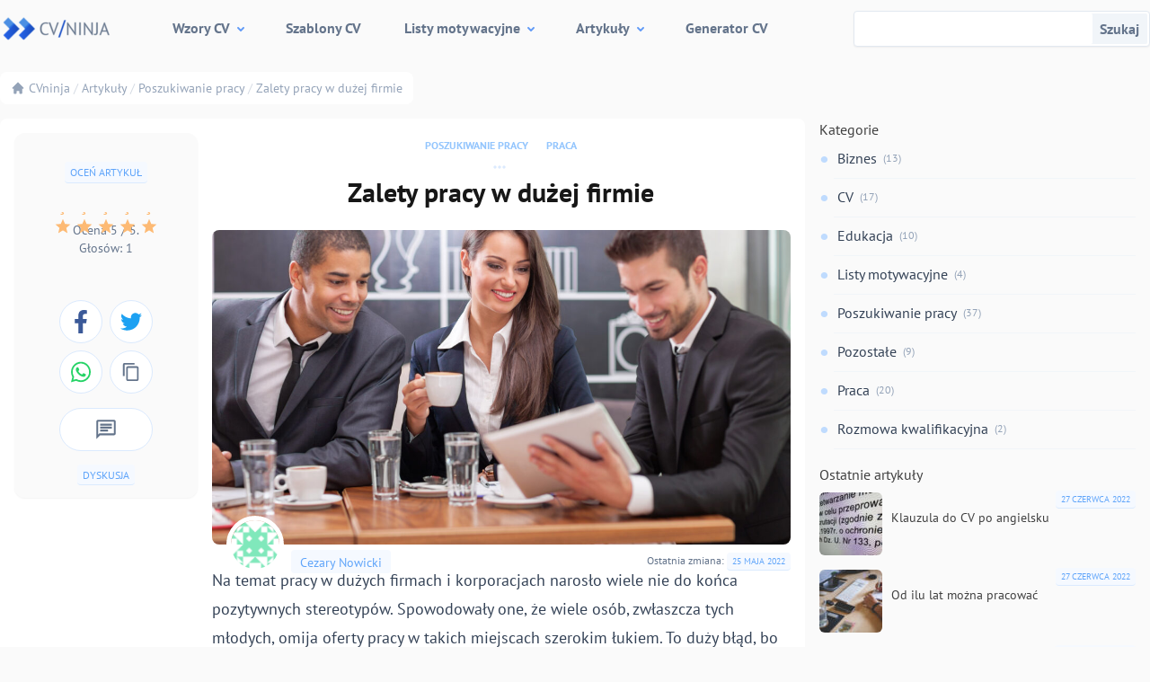

--- FILE ---
content_type: text/html; charset=UTF-8
request_url: https://cvninja.pl/artykul/zalety-pracy-w-duzej-firmie
body_size: 13161
content:
<!doctype html>
<html lang="pl-PL" data-scroll="0">
<head>
<!-- Google Tag Manager -->
<script>(function(w,d,s,l,i){w[l]=w[l]||[];w[l].push({'gtm.start':
new Date().getTime(),event:'gtm.js'});var f=d.getElementsByTagName(s)[0],
j=d.createElement(s),dl=l!='dataLayer'?'&l='+l:'';j.async=true;j.src=
'https://www.googletagmanager.com/gtm.js?id='+i+dl;f.parentNode.insertBefore(j,f);
})(window,document,'script','dataLayer','GTM-WXBRPVD');</script>
<!-- End Google Tag Manager -->
<meta charset="UTF-8">
<meta name="viewport" content="width=device-width, user-scalable=no" />
<link rel="profile" href="https://gmpg.org/xfn/11">


<style type="text/css">@font-face {font-family:PT Sans;font-style:normal;font-weight:400;src:url(/cf-fonts/s/pt-sans/5.0.11/latin-ext/400/normal.woff2);unicode-range:U+0100-02AF,U+0304,U+0308,U+0329,U+1E00-1E9F,U+1EF2-1EFF,U+2020,U+20A0-20AB,U+20AD-20CF,U+2113,U+2C60-2C7F,U+A720-A7FF;font-display:swap;}@font-face {font-family:PT Sans;font-style:normal;font-weight:400;src:url(/cf-fonts/s/pt-sans/5.0.11/cyrillic/400/normal.woff2);unicode-range:U+0301,U+0400-045F,U+0490-0491,U+04B0-04B1,U+2116;font-display:swap;}@font-face {font-family:PT Sans;font-style:normal;font-weight:400;src:url(/cf-fonts/s/pt-sans/5.0.11/cyrillic-ext/400/normal.woff2);unicode-range:U+0460-052F,U+1C80-1C88,U+20B4,U+2DE0-2DFF,U+A640-A69F,U+FE2E-FE2F;font-display:swap;}@font-face {font-family:PT Sans;font-style:normal;font-weight:400;src:url(/cf-fonts/s/pt-sans/5.0.11/latin/400/normal.woff2);unicode-range:U+0000-00FF,U+0131,U+0152-0153,U+02BB-02BC,U+02C6,U+02DA,U+02DC,U+0304,U+0308,U+0329,U+2000-206F,U+2074,U+20AC,U+2122,U+2191,U+2193,U+2212,U+2215,U+FEFF,U+FFFD;font-display:swap;}@font-face {font-family:PT Sans;font-style:normal;font-weight:700;src:url(/cf-fonts/s/pt-sans/5.0.11/cyrillic/700/normal.woff2);unicode-range:U+0301,U+0400-045F,U+0490-0491,U+04B0-04B1,U+2116;font-display:swap;}@font-face {font-family:PT Sans;font-style:normal;font-weight:700;src:url(/cf-fonts/s/pt-sans/5.0.11/cyrillic-ext/700/normal.woff2);unicode-range:U+0460-052F,U+1C80-1C88,U+20B4,U+2DE0-2DFF,U+A640-A69F,U+FE2E-FE2F;font-display:swap;}@font-face {font-family:PT Sans;font-style:normal;font-weight:700;src:url(/cf-fonts/s/pt-sans/5.0.11/latin/700/normal.woff2);unicode-range:U+0000-00FF,U+0131,U+0152-0153,U+02BB-02BC,U+02C6,U+02DA,U+02DC,U+0304,U+0308,U+0329,U+2000-206F,U+2074,U+20AC,U+2122,U+2191,U+2193,U+2212,U+2215,U+FEFF,U+FFFD;font-display:swap;}@font-face {font-family:PT Sans;font-style:normal;font-weight:700;src:url(/cf-fonts/s/pt-sans/5.0.11/latin-ext/700/normal.woff2);unicode-range:U+0100-02AF,U+0304,U+0308,U+0329,U+1E00-1E9F,U+1EF2-1EFF,U+2020,U+20A0-20AB,U+20AD-20CF,U+2113,U+2C60-2C7F,U+A720-A7FF;font-display:swap;}@font-face {font-family:PT Sans;font-style:italic;font-weight:400;src:url(/cf-fonts/s/pt-sans/5.0.11/cyrillic/400/italic.woff2);unicode-range:U+0301,U+0400-045F,U+0490-0491,U+04B0-04B1,U+2116;font-display:swap;}@font-face {font-family:PT Sans;font-style:italic;font-weight:400;src:url(/cf-fonts/s/pt-sans/5.0.11/latin/400/italic.woff2);unicode-range:U+0000-00FF,U+0131,U+0152-0153,U+02BB-02BC,U+02C6,U+02DA,U+02DC,U+0304,U+0308,U+0329,U+2000-206F,U+2074,U+20AC,U+2122,U+2191,U+2193,U+2212,U+2215,U+FEFF,U+FFFD;font-display:swap;}@font-face {font-family:PT Sans;font-style:italic;font-weight:400;src:url(/cf-fonts/s/pt-sans/5.0.11/cyrillic-ext/400/italic.woff2);unicode-range:U+0460-052F,U+1C80-1C88,U+20B4,U+2DE0-2DFF,U+A640-A69F,U+FE2E-FE2F;font-display:swap;}@font-face {font-family:PT Sans;font-style:italic;font-weight:400;src:url(/cf-fonts/s/pt-sans/5.0.11/latin-ext/400/italic.woff2);unicode-range:U+0100-02AF,U+0304,U+0308,U+0329,U+1E00-1E9F,U+1EF2-1EFF,U+2020,U+20A0-20AB,U+20AD-20CF,U+2113,U+2C60-2C7F,U+A720-A7FF;font-display:swap;}@font-face {font-family:PT Sans;font-style:italic;font-weight:700;src:url(/cf-fonts/s/pt-sans/5.0.11/cyrillic-ext/700/italic.woff2);unicode-range:U+0460-052F,U+1C80-1C88,U+20B4,U+2DE0-2DFF,U+A640-A69F,U+FE2E-FE2F;font-display:swap;}@font-face {font-family:PT Sans;font-style:italic;font-weight:700;src:url(/cf-fonts/s/pt-sans/5.0.11/cyrillic/700/italic.woff2);unicode-range:U+0301,U+0400-045F,U+0490-0491,U+04B0-04B1,U+2116;font-display:swap;}@font-face {font-family:PT Sans;font-style:italic;font-weight:700;src:url(/cf-fonts/s/pt-sans/5.0.11/latin-ext/700/italic.woff2);unicode-range:U+0100-02AF,U+0304,U+0308,U+0329,U+1E00-1E9F,U+1EF2-1EFF,U+2020,U+20A0-20AB,U+20AD-20CF,U+2113,U+2C60-2C7F,U+A720-A7FF;font-display:swap;}@font-face {font-family:PT Sans;font-style:italic;font-weight:700;src:url(/cf-fonts/s/pt-sans/5.0.11/latin/700/italic.woff2);unicode-range:U+0000-00FF,U+0131,U+0152-0153,U+02BB-02BC,U+02C6,U+02DA,U+02DC,U+0304,U+0308,U+0329,U+2000-206F,U+2074,U+20AC,U+2122,U+2191,U+2193,U+2212,U+2215,U+FEFF,U+FFFD;font-display:swap;}</style>
<meta name='robots' content='index, follow, max-image-preview:large, max-snippet:-1, max-video-preview:-1' />


	<!-- This site is optimized with the Yoast SEO plugin v22.5 - https://yoast.com/wordpress/plugins/seo/ -->
	<link media="all" href="https://cdn.cvninja.pl/wpc/cache/autoptimize/css/autoptimize_35d7b9fad11cd8ce25a712d17e3940d3.css" rel="stylesheet"><title>Zalety pracy w dużej firmie - CVninja</title>
	<meta name="description" content="Zapoznaj się z artykułem ▶️ Zalety pracy w dużej firmie. Publikacje z dziedziny biznesu, rozwoju zawodowego, pracy tylko z CVninja" />
	<link rel="canonical" href="https://cvninja.pl/artykul/zalety-pracy-w-duzej-firmie" />
	<meta property="og:locale" content="pl_PL" />
	<meta property="og:type" content="article" />
	<meta property="og:title" content="Zalety pracy w dużej firmie - CVninja" />
	<meta property="og:description" content="Zapoznaj się z artykułem ▶️ Zalety pracy w dużej firmie. Publikacje z dziedziny biznesu, rozwoju zawodowego, pracy tylko z CVninja" />
	<meta property="og:url" content="https://cvninja.pl/artykul/zalety-pracy-w-duzej-firmie" />
	<meta property="og:site_name" content="CVninja" />
	<meta property="article:publisher" content="https://www.facebook.com/CVninjaPL/" />
	<meta property="article:published_time" content="2018-03-02T01:31:00+00:00" />
	<meta property="article:modified_time" content="2022-05-25T08:47:41+00:00" />
	<meta property="og:image" content="https://cvninja.pl/wp-content/uploads/2022/04/bridgestone-zalety-pracy-w-duzej-firmie.jpg" />
	<meta property="og:image:width" content="1688" />
	<meta property="og:image:height" content="1125" />
	<meta property="og:image:type" content="image/jpeg" />
	<meta name="author" content="Cezary Nowicki" />
	<meta name="twitter:card" content="summary_large_image" />
	<meta name="twitter:creator" content="@CVninjaPL" />
	<meta name="twitter:site" content="@CVninjaPL" />
	<script type="application/ld+json" class="yoast-schema-graph">{"@context":"https://schema.org","@graph":[{"@type":"Article","@id":"https://cvninja.pl/artykul/zalety-pracy-w-duzej-firmie#article","isPartOf":{"@id":"https://cvninja.pl/artykul/zalety-pracy-w-duzej-firmie"},"author":{"name":"Cezary Nowicki","@id":"https://cvninja.pl/#/schema/person/c12a9cef413719696fab6d17639cda42"},"headline":"Zalety pracy w dużej firmie","datePublished":"2018-03-02T01:31:00+00:00","dateModified":"2022-05-25T08:47:41+00:00","mainEntityOfPage":{"@id":"https://cvninja.pl/artykul/zalety-pracy-w-duzej-firmie"},"wordCount":315,"commentCount":0,"publisher":{"@id":"https://cvninja.pl/#organization"},"image":{"@id":"https://cvninja.pl/artykul/zalety-pracy-w-duzej-firmie#primaryimage"},"thumbnailUrl":"https://cdn.cvninja.pl/wpc/uploads/2022/04/bridgestone-zalety-pracy-w-duzej-firmie.jpg","keywords":["external"],"articleSection":["Poszukiwanie pracy","Praca"],"inLanguage":"pl-PL","potentialAction":[{"@type":"CommentAction","name":"Comment","target":["https://cvninja.pl/artykul/zalety-pracy-w-duzej-firmie#respond"]}]},{"@type":"WebPage","@id":"https://cvninja.pl/artykul/zalety-pracy-w-duzej-firmie","url":"https://cvninja.pl/artykul/zalety-pracy-w-duzej-firmie","name":"Zalety pracy w dużej firmie - CVninja","isPartOf":{"@id":"https://cvninja.pl/#website"},"primaryImageOfPage":{"@id":"https://cvninja.pl/artykul/zalety-pracy-w-duzej-firmie#primaryimage"},"image":{"@id":"https://cvninja.pl/artykul/zalety-pracy-w-duzej-firmie#primaryimage"},"thumbnailUrl":"https://cdn.cvninja.pl/wpc/uploads/2022/04/bridgestone-zalety-pracy-w-duzej-firmie.jpg","datePublished":"2018-03-02T01:31:00+00:00","dateModified":"2022-05-25T08:47:41+00:00","description":"Zapoznaj się z artykułem ▶️ Zalety pracy w dużej firmie. Publikacje z dziedziny biznesu, rozwoju zawodowego, pracy tylko z CVninja","breadcrumb":{"@id":"https://cvninja.pl/artykul/zalety-pracy-w-duzej-firmie#breadcrumb"},"inLanguage":"pl-PL","potentialAction":[{"@type":"ReadAction","target":["https://cvninja.pl/artykul/zalety-pracy-w-duzej-firmie"]}]},{"@type":"ImageObject","inLanguage":"pl-PL","@id":"https://cvninja.pl/artykul/zalety-pracy-w-duzej-firmie#primaryimage","url":"https://cdn.cvninja.pl/wpc/uploads/2022/04/bridgestone-zalety-pracy-w-duzej-firmie.jpg","contentUrl":"https://cdn.cvninja.pl/wpc/uploads/2022/04/bridgestone-zalety-pracy-w-duzej-firmie.jpg","width":1688,"height":1125},{"@type":"BreadcrumbList","@id":"https://cvninja.pl/artykul/zalety-pracy-w-duzej-firmie#breadcrumb","itemListElement":[{"@type":"ListItem","position":1,"name":"CVninja","item":"https://cvninja.pl/"},{"@type":"ListItem","position":2,"name":"Artykuły","item":"https://cvninja.pl/artykuly"},{"@type":"ListItem","position":3,"name":"Poszukiwanie pracy","item":"https://cvninja.pl/artykuly/poszukiwanie-pracy"},{"@type":"ListItem","position":4,"name":"Zalety pracy w dużej firmie"}]},{"@type":"WebSite","@id":"https://cvninja.pl/#website","url":"https://cvninja.pl/","name":"CVninja","description":"Kolejna witryna oparta na WordPressie","publisher":{"@id":"https://cvninja.pl/#organization"},"potentialAction":[{"@type":"SearchAction","target":{"@type":"EntryPoint","urlTemplate":"https://cvninja.pl/?s={search_term_string}"},"query-input":"required name=search_term_string"}],"inLanguage":"pl-PL"},{"@type":"Organization","@id":"https://cvninja.pl/#organization","name":"CVninja","url":"https://cvninja.pl/","logo":{"@type":"ImageObject","inLanguage":"pl-PL","@id":"https://cvninja.pl/#/schema/logo/image/","url":"","contentUrl":"","caption":"CVninja"},"image":{"@id":"https://cvninja.pl/#/schema/logo/image/"},"sameAs":["https://www.facebook.com/CVninjaPL/","https://x.com/CVninjaPL"]},{"@type":"Person","@id":"https://cvninja.pl/#/schema/person/c12a9cef413719696fab6d17639cda42","name":"Cezary Nowicki","image":{"@type":"ImageObject","inLanguage":"pl-PL","@id":"https://cvninja.pl/#/schema/person/image/","url":"https://secure.gravatar.com/avatar/e4c261bc0a2f0d5c513c25a2aa9bf4bc?s=96&d=identicon&r=g","contentUrl":"https://secure.gravatar.com/avatar/e4c261bc0a2f0d5c513c25a2aa9bf4bc?s=96&d=identicon&r=g","caption":"Cezary Nowicki"},"url":"https://cvninja.pl/artykul/author/cnowicki"}]}</script>
	<!-- / Yoast SEO plugin. -->


<link rel='dns-prefetch' href='//cdn.cvninja.pl' />
<link rel="alternate" type="application/rss+xml" title="CVninja &raquo; Kanał z wpisami" href="https://cvninja.pl/feed" />
<link rel="alternate" type="application/rss+xml" title="CVninja &raquo; Kanał z komentarzami" href="https://cvninja.pl/comments/feed" />
<link rel="alternate" type="application/rss+xml" title="CVninja &raquo; Zalety pracy w dużej firmie Kanał z komentarzami" href="https://cvninja.pl/artykul/zalety-pracy-w-duzej-firmie/feed" />

<style id='global-styles-inline-css'>
body{--wp--preset--color--black: #000000;--wp--preset--color--cyan-bluish-gray: #abb8c3;--wp--preset--color--white: #ffffff;--wp--preset--color--pale-pink: #f78da7;--wp--preset--color--vivid-red: #cf2e2e;--wp--preset--color--luminous-vivid-orange: #ff6900;--wp--preset--color--luminous-vivid-amber: #fcb900;--wp--preset--color--light-green-cyan: #7bdcb5;--wp--preset--color--vivid-green-cyan: #00d084;--wp--preset--color--pale-cyan-blue: #8ed1fc;--wp--preset--color--vivid-cyan-blue: #0693e3;--wp--preset--color--vivid-purple: #9b51e0;--wp--preset--color--background: #ffffff;--wp--preset--color--foreground: #404040;--wp--preset--color--primary: #b91c1c;--wp--preset--color--secondary: #15803d;--wp--preset--color--tertiary: #0369a1;--wp--preset--gradient--vivid-cyan-blue-to-vivid-purple: linear-gradient(135deg,rgba(6,147,227,1) 0%,rgb(155,81,224) 100%);--wp--preset--gradient--light-green-cyan-to-vivid-green-cyan: linear-gradient(135deg,rgb(122,220,180) 0%,rgb(0,208,130) 100%);--wp--preset--gradient--luminous-vivid-amber-to-luminous-vivid-orange: linear-gradient(135deg,rgba(252,185,0,1) 0%,rgba(255,105,0,1) 100%);--wp--preset--gradient--luminous-vivid-orange-to-vivid-red: linear-gradient(135deg,rgba(255,105,0,1) 0%,rgb(207,46,46) 100%);--wp--preset--gradient--very-light-gray-to-cyan-bluish-gray: linear-gradient(135deg,rgb(238,238,238) 0%,rgb(169,184,195) 100%);--wp--preset--gradient--cool-to-warm-spectrum: linear-gradient(135deg,rgb(74,234,220) 0%,rgb(151,120,209) 20%,rgb(207,42,186) 40%,rgb(238,44,130) 60%,rgb(251,105,98) 80%,rgb(254,248,76) 100%);--wp--preset--gradient--blush-light-purple: linear-gradient(135deg,rgb(255,206,236) 0%,rgb(152,150,240) 100%);--wp--preset--gradient--blush-bordeaux: linear-gradient(135deg,rgb(254,205,165) 0%,rgb(254,45,45) 50%,rgb(107,0,62) 100%);--wp--preset--gradient--luminous-dusk: linear-gradient(135deg,rgb(255,203,112) 0%,rgb(199,81,192) 50%,rgb(65,88,208) 100%);--wp--preset--gradient--pale-ocean: linear-gradient(135deg,rgb(255,245,203) 0%,rgb(182,227,212) 50%,rgb(51,167,181) 100%);--wp--preset--gradient--electric-grass: linear-gradient(135deg,rgb(202,248,128) 0%,rgb(113,206,126) 100%);--wp--preset--gradient--midnight: linear-gradient(135deg,rgb(2,3,129) 0%,rgb(40,116,252) 100%);--wp--preset--font-size--small: 13px;--wp--preset--font-size--medium: 20px;--wp--preset--font-size--large: 36px;--wp--preset--font-size--x-large: 42px;--wp--preset--spacing--20: 0.44rem;--wp--preset--spacing--30: 0.67rem;--wp--preset--spacing--40: 1rem;--wp--preset--spacing--50: 1.5rem;--wp--preset--spacing--60: 2.25rem;--wp--preset--spacing--70: 3.38rem;--wp--preset--spacing--80: 5.06rem;--wp--preset--shadow--natural: 6px 6px 9px rgba(0, 0, 0, 0.2);--wp--preset--shadow--deep: 12px 12px 50px rgba(0, 0, 0, 0.4);--wp--preset--shadow--sharp: 6px 6px 0px rgba(0, 0, 0, 0.2);--wp--preset--shadow--outlined: 6px 6px 0px -3px rgba(255, 255, 255, 1), 6px 6px rgba(0, 0, 0, 1);--wp--preset--shadow--crisp: 6px 6px 0px rgba(0, 0, 0, 1);}body { margin: 0;--wp--style--global--content-size: 40rem;--wp--style--global--wide-size: 60rem; }.wp-site-blocks > .alignleft { float: left; margin-right: 2em; }.wp-site-blocks > .alignright { float: right; margin-left: 2em; }.wp-site-blocks > .aligncenter { justify-content: center; margin-left: auto; margin-right: auto; }:where(.is-layout-flex){gap: 0.5em;}:where(.is-layout-grid){gap: 0.5em;}body .is-layout-flow > .alignleft{float: left;margin-inline-start: 0;margin-inline-end: 2em;}body .is-layout-flow > .alignright{float: right;margin-inline-start: 2em;margin-inline-end: 0;}body .is-layout-flow > .aligncenter{margin-left: auto !important;margin-right: auto !important;}body .is-layout-constrained > .alignleft{float: left;margin-inline-start: 0;margin-inline-end: 2em;}body .is-layout-constrained > .alignright{float: right;margin-inline-start: 2em;margin-inline-end: 0;}body .is-layout-constrained > .aligncenter{margin-left: auto !important;margin-right: auto !important;}body .is-layout-constrained > :where(:not(.alignleft):not(.alignright):not(.alignfull)){max-width: var(--wp--style--global--content-size);margin-left: auto !important;margin-right: auto !important;}body .is-layout-constrained > .alignwide{max-width: var(--wp--style--global--wide-size);}body .is-layout-flex{display: flex;}body .is-layout-flex{flex-wrap: wrap;align-items: center;}body .is-layout-flex > *{margin: 0;}body .is-layout-grid{display: grid;}body .is-layout-grid > *{margin: 0;}body{padding-top: 0px;padding-right: 0px;padding-bottom: 0px;padding-left: 0px;}a:where(:not(.wp-element-button)){text-decoration: underline;}.wp-element-button, .wp-block-button__link{background-color: #32373c;border-width: 0;color: #fff;font-family: inherit;font-size: inherit;line-height: inherit;padding: calc(0.667em + 2px) calc(1.333em + 2px);text-decoration: none;}.has-black-color{color: var(--wp--preset--color--black) !important;}.has-cyan-bluish-gray-color{color: var(--wp--preset--color--cyan-bluish-gray) !important;}.has-white-color{color: var(--wp--preset--color--white) !important;}.has-pale-pink-color{color: var(--wp--preset--color--pale-pink) !important;}.has-vivid-red-color{color: var(--wp--preset--color--vivid-red) !important;}.has-luminous-vivid-orange-color{color: var(--wp--preset--color--luminous-vivid-orange) !important;}.has-luminous-vivid-amber-color{color: var(--wp--preset--color--luminous-vivid-amber) !important;}.has-light-green-cyan-color{color: var(--wp--preset--color--light-green-cyan) !important;}.has-vivid-green-cyan-color{color: var(--wp--preset--color--vivid-green-cyan) !important;}.has-pale-cyan-blue-color{color: var(--wp--preset--color--pale-cyan-blue) !important;}.has-vivid-cyan-blue-color{color: var(--wp--preset--color--vivid-cyan-blue) !important;}.has-vivid-purple-color{color: var(--wp--preset--color--vivid-purple) !important;}.has-background-color{color: var(--wp--preset--color--background) !important;}.has-foreground-color{color: var(--wp--preset--color--foreground) !important;}.has-primary-color{color: var(--wp--preset--color--primary) !important;}.has-secondary-color{color: var(--wp--preset--color--secondary) !important;}.has-tertiary-color{color: var(--wp--preset--color--tertiary) !important;}.has-black-background-color{background-color: var(--wp--preset--color--black) !important;}.has-cyan-bluish-gray-background-color{background-color: var(--wp--preset--color--cyan-bluish-gray) !important;}.has-white-background-color{background-color: var(--wp--preset--color--white) !important;}.has-pale-pink-background-color{background-color: var(--wp--preset--color--pale-pink) !important;}.has-vivid-red-background-color{background-color: var(--wp--preset--color--vivid-red) !important;}.has-luminous-vivid-orange-background-color{background-color: var(--wp--preset--color--luminous-vivid-orange) !important;}.has-luminous-vivid-amber-background-color{background-color: var(--wp--preset--color--luminous-vivid-amber) !important;}.has-light-green-cyan-background-color{background-color: var(--wp--preset--color--light-green-cyan) !important;}.has-vivid-green-cyan-background-color{background-color: var(--wp--preset--color--vivid-green-cyan) !important;}.has-pale-cyan-blue-background-color{background-color: var(--wp--preset--color--pale-cyan-blue) !important;}.has-vivid-cyan-blue-background-color{background-color: var(--wp--preset--color--vivid-cyan-blue) !important;}.has-vivid-purple-background-color{background-color: var(--wp--preset--color--vivid-purple) !important;}.has-background-background-color{background-color: var(--wp--preset--color--background) !important;}.has-foreground-background-color{background-color: var(--wp--preset--color--foreground) !important;}.has-primary-background-color{background-color: var(--wp--preset--color--primary) !important;}.has-secondary-background-color{background-color: var(--wp--preset--color--secondary) !important;}.has-tertiary-background-color{background-color: var(--wp--preset--color--tertiary) !important;}.has-black-border-color{border-color: var(--wp--preset--color--black) !important;}.has-cyan-bluish-gray-border-color{border-color: var(--wp--preset--color--cyan-bluish-gray) !important;}.has-white-border-color{border-color: var(--wp--preset--color--white) !important;}.has-pale-pink-border-color{border-color: var(--wp--preset--color--pale-pink) !important;}.has-vivid-red-border-color{border-color: var(--wp--preset--color--vivid-red) !important;}.has-luminous-vivid-orange-border-color{border-color: var(--wp--preset--color--luminous-vivid-orange) !important;}.has-luminous-vivid-amber-border-color{border-color: var(--wp--preset--color--luminous-vivid-amber) !important;}.has-light-green-cyan-border-color{border-color: var(--wp--preset--color--light-green-cyan) !important;}.has-vivid-green-cyan-border-color{border-color: var(--wp--preset--color--vivid-green-cyan) !important;}.has-pale-cyan-blue-border-color{border-color: var(--wp--preset--color--pale-cyan-blue) !important;}.has-vivid-cyan-blue-border-color{border-color: var(--wp--preset--color--vivid-cyan-blue) !important;}.has-vivid-purple-border-color{border-color: var(--wp--preset--color--vivid-purple) !important;}.has-background-border-color{border-color: var(--wp--preset--color--background) !important;}.has-foreground-border-color{border-color: var(--wp--preset--color--foreground) !important;}.has-primary-border-color{border-color: var(--wp--preset--color--primary) !important;}.has-secondary-border-color{border-color: var(--wp--preset--color--secondary) !important;}.has-tertiary-border-color{border-color: var(--wp--preset--color--tertiary) !important;}.has-vivid-cyan-blue-to-vivid-purple-gradient-background{background: var(--wp--preset--gradient--vivid-cyan-blue-to-vivid-purple) !important;}.has-light-green-cyan-to-vivid-green-cyan-gradient-background{background: var(--wp--preset--gradient--light-green-cyan-to-vivid-green-cyan) !important;}.has-luminous-vivid-amber-to-luminous-vivid-orange-gradient-background{background: var(--wp--preset--gradient--luminous-vivid-amber-to-luminous-vivid-orange) !important;}.has-luminous-vivid-orange-to-vivid-red-gradient-background{background: var(--wp--preset--gradient--luminous-vivid-orange-to-vivid-red) !important;}.has-very-light-gray-to-cyan-bluish-gray-gradient-background{background: var(--wp--preset--gradient--very-light-gray-to-cyan-bluish-gray) !important;}.has-cool-to-warm-spectrum-gradient-background{background: var(--wp--preset--gradient--cool-to-warm-spectrum) !important;}.has-blush-light-purple-gradient-background{background: var(--wp--preset--gradient--blush-light-purple) !important;}.has-blush-bordeaux-gradient-background{background: var(--wp--preset--gradient--blush-bordeaux) !important;}.has-luminous-dusk-gradient-background{background: var(--wp--preset--gradient--luminous-dusk) !important;}.has-pale-ocean-gradient-background{background: var(--wp--preset--gradient--pale-ocean) !important;}.has-electric-grass-gradient-background{background: var(--wp--preset--gradient--electric-grass) !important;}.has-midnight-gradient-background{background: var(--wp--preset--gradient--midnight) !important;}.has-small-font-size{font-size: var(--wp--preset--font-size--small) !important;}.has-medium-font-size{font-size: var(--wp--preset--font-size--medium) !important;}.has-large-font-size{font-size: var(--wp--preset--font-size--large) !important;}.has-x-large-font-size{font-size: var(--wp--preset--font-size--x-large) !important;}
.wp-block-navigation a:where(:not(.wp-element-button)){color: inherit;}
:where(.wp-block-post-template.is-layout-flex){gap: 1.25em;}:where(.wp-block-post-template.is-layout-grid){gap: 1.25em;}
:where(.wp-block-columns.is-layout-flex){gap: 2em;}:where(.wp-block-columns.is-layout-grid){gap: 2em;}
.wp-block-pullquote{font-size: 1.5em;line-height: 1.6;}
</style>



<link rel="EditURI" type="application/rsd+xml" title="RSD" href="https://cvninja.pl/xmlrpc.php?rsd" />
<meta name="generator" content="WordPress 6.5.2" />
<link rel='shortlink' href='https://cvninja.pl/?p=2260' />
<link rel="alternate" type="application/json+oembed" href="https://cvninja.pl/wp-json/oembed/1.0/embed?url=https%3A%2F%2Fcvninja.pl%2Fartykul%2Fzalety-pracy-w-duzej-firmie" />
<link rel="alternate" type="text/xml+oembed" href="https://cvninja.pl/wp-json/oembed/1.0/embed?url=https%3A%2F%2Fcvninja.pl%2Fartykul%2Fzalety-pracy-w-duzej-firmie&#038;format=xml" />
<link rel="pingback" href="https://cvninja.pl/xmlrpc.php"><link rel="icon" href="https://cdn.cvninja.pl/wpc/uploads/2022/04/cropped-icon-32x32.png" sizes="32x32" />
<link rel="icon" href="https://cdn.cvninja.pl/wpc/uploads/2022/04/cropped-icon-192x192.png" sizes="192x192" />
<link rel="apple-touch-icon" href="https://cdn.cvninja.pl/wpc/uploads/2022/04/cropped-icon-180x180.png" />
<meta name="msapplication-TileImage" content="https://cdn.cvninja.pl/wpc/uploads/2022/04/cropped-icon-270x270.png" />
		<style id="wp-custom-css">
			.aaaaaaaaaaaaaaaaaaaa{
	color:red;
}		</style>
		</head>

<body class="post-template-default single single-post postid-2260 single-format-standard wp-custom-logo wp-embed-responsive scrolled-top resu-indicator">
<!-- Google Tag Manager (noscript) -->
<noscript><iframe src="https://www.googletagmanager.com/ns.html?id=GTM-WXBRPVD"
height="0" width="0" style="display:none;visibility:hidden"></iframe></noscript>
<!-- End Google Tag Manager (noscript) -->
<header id="page-header" class="">
<div class="top-bar-container">
<nav class="top-bar" aria-label="Main navigation">
<div class="logo">
<a href="https://cvninja.pl/" class="custom-logo-link" rel="home"><img width="128" height="56" src="https://cdn.cvninja.pl/wpc/uploads/2022/04/cropped-logo.png" class="custom-logo" alt="CVninja" decoding="async" /></a>			
</div>
<div id="site-navigation" role="navigation" aria-label="Main menu">
<div class="menu-menu-1-container"><ul id="primary-menu" class="menu"><li id="menu-item-1235" class="make-subitem complex-submenu icon-cv_example child-highlight hide-on-mobile menu-item menu-item-type-post_type_archive menu-item-object-cv_example menu-item-has-children menu-item-1235"><a title="Wzory CV do wykorzystania" href="https://cvninja.pl/wzory-cv">Wzory CV</a><span class="menu-item-description">Zapoznaj się z przykładowymi CV dla róznych zawodów.</span>
<div class="sub-menu-container"><ul class="sub-menu">
	<li id="menu-item-2397" class="icon-question menu-item menu-item-type-post_type menu-item-object-post menu-item-2397"><a href="https://cvninja.pl/artykul/jak-napisac-dobre-cv">Jak napisać CV</a><span class="menu-item-description">Zestaw uniwersalnych porad o tym jak powinno wyglądać skuteczne CV</span></li>
	<li id="menu-item-2791" class="icon-magnifier menu-item menu-item-type-post_type menu-item-object-post menu-item-2791"><a href="https://cvninja.pl/artykul/klauzula-do-cv">Klauzula do CV</a><span class="menu-item-description">Aktualna klauzula o ochronie danych osobowych w CV z uwzględnieniem RODO</span></li>
	<li id="menu-item-2398" class="icon-question menu-item menu-item-type-post_type menu-item-object-post menu-item-2398"><a href="https://cvninja.pl/artykul/jak-napisac-cv-po-angielsku">CV po angielsku</a><span class="menu-item-description">Jak napisać dobre CV w języku angielskim. Na co zwrócić uwagę.</span></li>
	<li id="menu-item-2395" class="icon-magnifier menu-item menu-item-type-post_type menu-item-object-post menu-item-2395"><a href="https://cvninja.pl/artykul/klauzula-do-cv-po-angielsku">Klauzula do CV [eng]</a><span class="menu-item-description">Treść klauzuli o ochronie danych osobowych w CV angielskim. Kiedy i jak ją stosować.</span></li>
	<li id="menu-item-2793" class="menu-item menu-item-type-post_type menu-item-object-post menu-item-2793"><a href="https://cvninja.pl/artykul/w-jakim-programie-napisac-cv-w-pdf">Programy do CV</a><span class="menu-item-description">Przegląd darmowych i płatnych programów biurowych do pisania CV</span></li>
</ul></div>
</li>
<li id="menu-item-1697" class="menu-item menu-item-type-post_type_archive menu-item-object-cv_template menu-item-1697"><a href="https://cvninja.pl/szablony-cv">Szablony CV</a><span class="menu-item-description">Szablony graficzne dokumentów CV do wykorzystania przy własnych dokumentach</span></li>
<li id="menu-item-2401" class="complex-submenu menu-item menu-item-type-custom menu-item-object-custom menu-item-has-children menu-item-2401"><a title="Listy motywacyjne" href="#">Listy motywacyjne</a>
<div class="sub-menu-container"><ul class="sub-menu">
	<li id="menu-item-2119" class="highlight menu-item menu-item-type-post_type_archive menu-item-object-lm_example menu-item-2119"><a href="https://cvninja.pl/wzory-listow-motywacyjnych">Wzory listów motywacyjnych</a><span class="menu-item-description">Przykładowe wzory listów motywacyjnych różnych zawodów.</span></li>
	<li id="menu-item-2400" class="icon-letter menu-item menu-item-type-post_type menu-item-object-post menu-item-2400"><a href="https://cvninja.pl/artykul/jak-napisac-list-motywacyjny">Jak napisać list motywacyjny</a><span class="menu-item-description">List motywacyjny – jak napisać? kompendium wiedzy dla wszystkich.</span></li>
</ul></div>
</li>
<li id="menu-item-1216" class="complex-submenu menu-item menu-item-type-custom menu-item-object-custom menu-item-has-children menu-item-1216"><a href="/artykuly">Artykuły</a>
<div class="sub-menu-container"><ul class="sub-menu">
	<li id="menu-item-2115" class="menu-item menu-item-type-taxonomy menu-item-object-category menu-item-2115"><a title="CV" href="https://cvninja.pl/artykuly/curriculum-vitae">CV</a><span class="menu-item-description">Szukasz porad związanych z pisaniem CV? Dobrze trafiłeś!</span></li>
	<li id="menu-item-2116" class="menu-item menu-item-type-taxonomy menu-item-object-category menu-item-2116"><a title="Listy motywacyjne" href="https://cvninja.pl/artykuly/listy-motywacyjne">Listy motywacyjne</a><span class="menu-item-description">List motywacyjny jest często wymaganym dodatkiem do CV. Jak do napisać?</span></li>
	<li id="menu-item-2113" class="menu-item menu-item-type-taxonomy menu-item-object-category current-post-ancestor current-menu-parent current-post-parent menu-item-2113"><a title="Poszukiwanie pracy" href="https://cvninja.pl/artykuly/poszukiwanie-pracy">Poszukiwanie pracy</a><span class="menu-item-description">Poszukiwanie pracy dla wielu osób jest trudne. Dowiedz się jak robić to skutecznie.</span></li>
	<li id="menu-item-2117" class="menu-item menu-item-type-taxonomy menu-item-object-category menu-item-2117"><a title="Rozmowa kwalifikacyjna" href="https://cvninja.pl/artykuly/rozmowa-kwalifikacyjna">Rozmowa kwalifikacyjna</a><span class="menu-item-description">Finalny etap rekrutacji to rozmowa kwalifikacyjna. Jak sobie na niej poradzić?</span></li>
	<li id="menu-item-2118" class="menu-item menu-item-type-taxonomy menu-item-object-category menu-item-2118"><a href="https://cvninja.pl/artykuly/biznes">Biznes</a><span class="menu-item-description">Informacje dla osób prowadzących własną działalność gospodarczą.</span></li>
</ul></div>
</li>
<li id="menu-item-1227" class="menu-item menu-item-type-custom menu-item-object-custom menu-item-1227"><a href="/generator-cv">Generator CV</a></li>
</ul></div><div class="top-search-container">
<form role="search" method="get" class="search-form" action="https://cvninja.pl/">
				<label>
					<span class="screen-reader-text">Szukaj:</span>
					<input type="search" class="search-field" placeholder="Szukaj &hellip;" value="" name="s" />
				</label>
				<input type="submit" class="search-submit" value="Szukaj" />
			</form></div>
</div><!-- #site-navigation -->

<div class="top-menu-icon">
    <button class="top-menu-toggle" aria-expanded="true"></button>
</div>
</nav>
</div>
</header><!-- #masthead -->
<p class="breadcrumbs"><span><span><a href="https://cvninja.pl/">CVninja</a></span> <span class="separator">/</span> <span><a href="https://cvninja.pl/artykuly">Artykuły</a></span> <span class="separator">/</span> <span><a href="https://cvninja.pl/artykuly/poszukiwanie-pracy">Poszukiwanie pracy</a></span> <span class="separator">/</span> <span class="breadcrumb_last" aria-current="page">Zalety pracy w dużej firmie</span></span></p><div id="content-container" class="container mx-auto">
<div id="flex-container" class="flex flex-col justify-end lg:flex-row">

	<main id="primary" class="py-4">

		
<article id="post-2260" class="element-item article bg-white rounded-lg drop-shadow-sm post-2260 post type-post status-publish format-standard has-post-thumbnail hentry category-poszukiwanie-pracy category-praca tag-external">
<div class="article-content-container">
    <div class="article-sidebar">
    <aside class="meta">
            <div class="rating">
                <!-- FeedbackWP Plugin --><div  class="rmp-widgets-container rmp-wp-plugin rmp-main-container js-rmp-widgets-container js-rmp-widgets-container--2260 "  data-post-id="2260">    <!-- Rating widget -->  <div class="rmp-rating-widget js-rmp-rating-widget">          <p class="rmp-heading rmp-heading--title">        Oceń artykuł      </p>            <div class="rmp-rating-widget__icons">      <ul class="rmp-rating-widget__icons-list js-rmp-rating-icons-list">                  <li class="rmp-rating-widget__icons-list__icon js-rmp-rating-item" data-descriptive-rating="" data-value="1">            <i class="js-rmp-rating-icon rmp-icon rmp-icon--ratings rmp-icon--star rmp-icon--full-highlight"></i>          </li>                  <li class="rmp-rating-widget__icons-list__icon js-rmp-rating-item" data-descriptive-rating="" data-value="2">            <i class="js-rmp-rating-icon rmp-icon rmp-icon--ratings rmp-icon--star rmp-icon--full-highlight"></i>          </li>                  <li class="rmp-rating-widget__icons-list__icon js-rmp-rating-item" data-descriptive-rating="" data-value="3">            <i class="js-rmp-rating-icon rmp-icon rmp-icon--ratings rmp-icon--star rmp-icon--full-highlight"></i>          </li>                  <li class="rmp-rating-widget__icons-list__icon js-rmp-rating-item" data-descriptive-rating="" data-value="4">            <i class="js-rmp-rating-icon rmp-icon rmp-icon--ratings rmp-icon--star rmp-icon--full-highlight"></i>          </li>                  <li class="rmp-rating-widget__icons-list__icon js-rmp-rating-item" data-descriptive-rating="" data-value="5">            <i class="js-rmp-rating-icon rmp-icon rmp-icon--ratings rmp-icon--star rmp-icon--full-highlight"></i>          </li>              </ul>    </div>    <p class="rmp-rating-widget__hover-text js-rmp-hover-text"></p>    <button class="rmp-rating-widget__submit-btn rmp-btn js-submit-rating-btn">          </button>    <p class="rmp-rating-widget__results js-rmp-results ">      Ocena <span class="rmp-rating-widget__results__rating js-rmp-avg-rating">5</span> / 5. Głosów: <span class="rmp-rating-widget__results__votes js-rmp-vote-count">1</span>    </p>    <p class="rmp-rating-widget__not-rated js-rmp-not-rated rmp-rating-widget__not-rated--hidden">      Brak ocen    </p>    <p class="rmp-rating-widget__msg js-rmp-msg"></p>  </div>  <!--Structured data -->  <script type="application/ld+json">{  "@context": "http://schema.org",  "@type": "CreativeWorkSeries",  "aggregateRating": {    "@type": "AggregateRating",    "bestRating": "5",    "ratingCount": "1",    "ratingValue": "5"  },  "image": "https://cdn.cvninja.pl/wpc/uploads/2022/04/bridgestone-zalety-pracy-w-duzej-firmie.jpg",  "name": "Zalety pracy w dużej firmie",  "description": "Zalety pracy w dużej firmie"}</script>      </div>            </div>
            <div class="share-box">
                <span class="share facebook"></span>
                <span class="share twitter"></span>
                <span class="share whatsapp"></span>
                <span class="share copy"></span>
            </div>
                        <div class="comments-link">
                <a href="#comments">
                <span class="comments-link-icon"></span>
                <span class="block mt-4">
                    <span class="tpl-badge text-xs hidden xl:inline">
                                                    Dyskusja
                                                </span>
                </span>
                </a>
            </div>
            <!-- <div class="reading-time">
                <span class="material-icons-outlined text-[1.875rem] text-ui-ultralight bg-fill-ground p-3 rounded-full mb-2 drop-shadow-sm border-[5px] border-white">auto_stories</span>
                <span class="block">
                    <span class="font-bold">[rt_reading_time]</span>minuty czytania
                </span>
            </div> -->
                            </aside>    </div>
    <div class="header-container">
<div class="article-categories"><a href="https://cvninja.pl/artykuly/poszukiwanie-pracy" class="category-link category-poszukiwanie-pracy  . " rel="category">Poszukiwanie pracy</a> <a href="https://cvninja.pl/artykuly/praca" class="category-link category-praca  . " rel="category">Praca</a></div>
<header class="text-center">
    <h1 class="entry-title">Zalety pracy w dużej firmie</h1></header>
<div class="article-image-container">

			<!-- <div> -->
				<img width="1104" height="600" src="https://cdn.cvninja.pl/wpc/uploads/2022/04/bridgestone-zalety-pracy-w-duzej-firmie-1104x600.jpg" class="attachment-article-image size-article-image wp-post-image" alt="" decoding="async" fetchpriority="high" />			<!-- </div> -->
            <div class="author-box"><img alt='Cezary Nowicki' src='https://secure.gravatar.com/avatar/e4c261bc0a2f0d5c513c25a2aa9bf4bc?s=50&#038;d=identicon&#038;r=g' srcset='https://secure.gravatar.com/avatar/e4c261bc0a2f0d5c513c25a2aa9bf4bc?s=100&#038;d=identicon&#038;r=g 2x' class='avatar avatar-50 photo avatar' height='50' width='50' decoding='async'/>        <span class="name">Cezary Nowicki</span> 
    </div>
    <span class="date-box"><span class="info">Ostatnia zmiana:</span> <span class="date">25 maja 2022</span></span>
</div> 
</div>   
    <div class="entry-container">
        <div class="entry-content">
<p>Na temat pracy w dużych firmach i korporacjach narosło wiele nie do końca pozytywnych stereotypów. Spowodowały one, że wiele osób, zwłaszcza tych młodych, omija oferty pracy w takich miejscach szerokim łukiem. To duży błąd, bo wbrew panującym w niektórych kręgach przekonaniom, praca w tego typu firmach ma całkiem sporo zalet.</p>
<h2>Liczne świadczenia</h2>
<p>W odróżnieniu od niewielkich firm, instytucji publicznych czy mikroprzedsiębiorstw korporacje są w stanie zapewnić swoim pracownikom liczne świadczenia. Oprócz obowiązkowego ubezpieczenia zdrowotnego, mogą oni liczyć także na dodatkowe benefity z tytułu zatrudnienia. Przykładowo, decydując się na <a href="http://bridgestone-poznan.pl/kariera" rel="nofollow">karierę w Bridgestone</a> pracownicy otrzymują pakiet medyczny oraz dofinansowania na start w zawodach sportowych, co pozwala rozwiać pasje i zainteresowania, a jednocześnie przekłada się na poprawę samopoczucia. Co więcej, przysługują im też zniżki na usługi telekomunikacyjne, którymi mogą cieszyć się nie tylko oni, ale również członkowie ich rodzin. W dużych firmach często organizowane są festyny rodzinne, dzięki czemu pracownicy i ich najbliżsi mają szansę zintegrować się.</p>
<h2>Szansa na rozwój</h2>
<p>W dużej firmie pracownik nie musi się martwić o ścieżkę rozwoju. Coś, co ze względu na niższe dochody, jest bolączką mniejszych przedsiębiorstw, tu działa nienagannie. Korporacje o zasięgu krajowym i międzynarodowym nie oszczędzają na szkoleniu swoich pracowników. Chętnie organizują szkolenia wewnętrzne, a także wysyłają zatrudnionych na szkolenia organizowane na zewnątrz lub w innych placówkach firmy. To dla ich uczestników nie tylko szansa na zdobycie dodatkowych kompetencji, ale również możliwość poznania najnowszych informacji z branży i uzupełnienia sieci znajomości zawodowych o nowe kontakty.</p>
<h2>Komfort i bezpieczeństwo</h2>
<p>Wielokrotnie obawiałeś się, że firma, w której pracowałeś zbankrutuje? W dużych przedsiębiorstwach współczynnik takiego ryzyka jest zdecydowanie mniejszy, przez co pracownicy mogą czuć się bezpieczniej i bardziej komfortowo. Ponadto, korporacje dbają o swój nienaganny wizerunek, dlatego nie należy spodziewać się problemów z terminowymi płatnościami i niezgodnych z prawem praktyk związanych z przedłużaniem umów czy terminem wypowiedzenia.</p>
        </div>
    </div>
    </div>
	<!-- <footer>
			</footer> -->
</article><!-- #post-2260 -->

<div id="comments" class="border border-dull rounded p-4">

		<div id="respond" class="comment-respond">
		<h3 id="reply-title" class="comment-reply-title">Dodaj komentarz <small><a rel="nofollow" id="cancel-comment-reply-link" href="/artykul/zalety-pracy-w-duzej-firmie#respond" style="display:none;">Anuluj pisanie odpowiedzi</a></small></h3><form action="https://cvninja.pl/wp-comments-post.php" method="post" id="commentform" class="comment-form" novalidate><p class="comment-notes"><span id="email-notes">Twój adres e-mail nie zostanie opublikowany.</span> <span class="required-field-message">Wymagane pola są oznaczone <span class="required">*</span></span></p><p class="comment-form-comment"><label for="comment">Komentarz <span class="required">*</span></label> <textarea id="comment" name="comment" cols="45" rows="8" maxlength="65525" required></textarea></p><p class="comment-form-author"><label for="author">Nazwa <span class="required">*</span></label> <input id="author" name="author" type="text" value="" size="30" maxlength="245" autocomplete="name" required /></p>
<p class="comment-form-email"><label for="email">E-mail <span class="required">*</span></label> <input id="email" name="email" type="email" value="" size="30" maxlength="100" aria-describedby="email-notes" autocomplete="email" required /></p>
<p class="comment-form-url"><label for="url">Witryna internetowa</label> <input id="url" name="url" type="url" value="" size="30" maxlength="200" autocomplete="url" /></p>
<p class="comment-form-cookies-consent"><input id="wp-comment-cookies-consent" name="wp-comment-cookies-consent" type="checkbox" value="yes" /> <label for="wp-comment-cookies-consent">Zapamiętaj moje dane w tej przeglądarce podczas pisania kolejnych komentarzy.</label></p>
<p class="form-submit"><input name="submit" type="submit" id="submit" class="submit" value="Opublikuj komentarz" /> <input type='hidden' name='comment_post_ID' value='2260' id='comment_post_ID' />
<input type='hidden' name='comment_parent' id='comment_parent' value='0' />
</p><p style="display: none;"><input type="hidden" id="akismet_comment_nonce" name="akismet_comment_nonce" value="3448ea34a0" /></p><p style="display: none !important;" class="akismet-fields-container" data-prefix="ak_"><label>&#916;<textarea name="ak_hp_textarea" cols="45" rows="8" maxlength="100"></textarea></label><input type="hidden" id="ak_js_1" name="ak_js" value="161"/><script>document.getElementById( "ak_js_1" ).setAttribute( "value", ( new Date() ).getTime() );</script></p></form>	</div><!-- #respond -->
	
</div><!-- #comments -->

	</main><!-- #main -->


<aside id="secondary" class="flex-grow p-4 lg:min-w-[352px] lg:w-[352px] xl:min-w-[384px] xl:w-[384px] 2xl:min-w-[400px] 2xl:w-[400px] border-l border-none">
	<section id="block-36">
<div class="wp-block-group is-layout-flow wp-block-group-is-layout-flow">
<h4 class="wp-block-heading">Kategorie</h4>


<ul class="wp-block-categories-list wp-block-categories">	<li class="cat-item cat-item-29"><a href="https://cvninja.pl/artykuly/biznes">Biznes</a> (13)
</li>
	<li class="cat-item cat-item-24"><a href="https://cvninja.pl/artykuly/curriculum-vitae">CV</a> (17)
</li>
	<li class="cat-item cat-item-30"><a href="https://cvninja.pl/artykuly/edukacja">Edukacja</a> (10)
</li>
	<li class="cat-item cat-item-25"><a href="https://cvninja.pl/artykuly/listy-motywacyjne">Listy motywacyjne</a> (4)
</li>
	<li class="cat-item cat-item-26"><a href="https://cvninja.pl/artykuly/poszukiwanie-pracy">Poszukiwanie pracy</a> (37)
</li>
	<li class="cat-item cat-item-27"><a href="https://cvninja.pl/artykuly/pozostale">Pozostałe</a> (9)
</li>
	<li class="cat-item cat-item-31"><a href="https://cvninja.pl/artykuly/praca">Praca</a> (20)
</li>
	<li class="cat-item cat-item-28"><a href="https://cvninja.pl/artykuly/rozmowa-kwalifikacyjna">Rozmowa kwalifikacyjna</a> (2)
</li>
</ul></div>
</section><section id="block-38">
<h4 class="wp-block-heading">Ostatnie artykuły</h4>
</section><section id="block-37">
<div class="wp-block-group is-layout-flow wp-block-group-is-layout-flow"><ul class="wp-block-latest-posts__list has-dates wp-block-latest-posts"><li><div class="wp-block-latest-posts__featured-image"><img loading="lazy" decoding="async" width="70" height="70" src="https://cdn.cvninja.pl/wpc/uploads/2022/04/klauzula-o-ochronie-danych-osobowych-1-70x70.jpg" class="attachment-thumbnail size-thumbnail wp-post-image" alt="Klauzula do CV po angielsku" style="" /></div><a class="wp-block-latest-posts__post-title" href="https://cvninja.pl/artykul/klauzula-do-cv-po-angielsku">Klauzula do CV po angielsku</a><time datetime="2022-06-27T22:38:00+02:00" class="wp-block-latest-posts__post-date">27 czerwca 2022</time></li>
<li><div class="wp-block-latest-posts__featured-image"><img loading="lazy" decoding="async" width="70" height="70" src="https://cdn.cvninja.pl/wpc/uploads/2022/06/od-ilu-lat-mozna-pracowac-70x70.jpg" class="attachment-thumbnail size-thumbnail wp-post-image" alt="Od ilu lat można pracować" style="" /></div><a class="wp-block-latest-posts__post-title" href="https://cvninja.pl/artykul/od-ilu-lat-mozna-pracowac">Od ilu lat można pracować</a><time datetime="2022-06-27T20:46:49+02:00" class="wp-block-latest-posts__post-date">27 czerwca 2022</time></li>
<li><div class="wp-block-latest-posts__featured-image"><img loading="lazy" decoding="async" width="70" height="70" src="https://cdn.cvninja.pl/wpc/uploads/2022/04/laptop-pisanie-listu-motywacyjnego-70x70.jpg" class="attachment-thumbnail size-thumbnail wp-post-image" alt="Pisanie listu motywacyjnego" style="" /></div><a class="wp-block-latest-posts__post-title" href="https://cvninja.pl/artykul/jak-napisac-list-motywacyjny">Jak napisać list motywacyjny</a><time datetime="2022-06-21T16:00:00+02:00" class="wp-block-latest-posts__post-date">21 czerwca 2022</time></li>
<li><div class="wp-block-latest-posts__featured-image"><img loading="lazy" decoding="async" width="70" height="70" src="https://cdn.cvninja.pl/wpc/uploads/2022/04/wykonywanie-zdjecia-do-cv-70x70.jpg" class="attachment-thumbnail size-thumbnail wp-post-image" alt="Zdjęcie do CV" style="" /></div><a class="wp-block-latest-posts__post-title" href="https://cvninja.pl/artykul/zdjecie-do-cv">Zdjęcie do CV w 2022</a><time datetime="2022-05-26T17:02:23+02:00" class="wp-block-latest-posts__post-date">26 maja 2022</time></li>
<li><div class="wp-block-latest-posts__featured-image"><img loading="lazy" decoding="async" width="70" height="70" src="https://cdn.cvninja.pl/wpc/uploads/2022/04/zainteresowania-w-cv-70x70.jpg" class="attachment-thumbnail size-thumbnail wp-post-image" alt="" style="" /></div><a class="wp-block-latest-posts__post-title" href="https://cvninja.pl/artykul/zainteresowania-w-cv">Zainteresowania w CV</a><time datetime="2022-05-15T01:06:11+02:00" class="wp-block-latest-posts__post-date">15 maja 2022</time></li>
</ul></div>
</section><section id="better_recent_comments-6"><h2>Najnowsze komentarze</h2><ul id="better-recent-comments" class="recent-comments-list with-avatars"><li class="recentcomments recent-comment"><div class="comment-wrap" style="padding-left:50px; min-height:44px;"><span class="comment-avatar"><img alt='' src='https://secure.gravatar.com/avatar/9013434286aea761e3e991ba883ad27f?s=40&#038;d=identicon&#038;r=g' srcset='https://secure.gravatar.com/avatar/9013434286aea761e3e991ba883ad27f?s=80&#038;d=identicon&#038;r=g 2x' class='avatar avatar-40 photo' height='40' width='40' loading='lazy' decoding='async'/></span> <span class="comment-author-link">Jerzy</span> on <span class="comment-post"><a href="https://cvninja.pl/artykul/studia-mba-czy-warto-je-wybrac#comment-4071">Studia MBA – Dlaczego Warto Je Ukończyć?</a></span>: &ldquo;<span class="comment-excerpt">Studiowanie MBA to świetny sposób, aby zdobyć wiedzę i umiejętności, które są niezbędne do odniesienia sukcesu w biznesie. Program ten&hellip;</span>&rdquo; <span class="comment-date">lut 9, 10:24</span></div></li><li class="recentcomments recent-comment"><div class="comment-wrap" style="padding-left:50px; min-height:44px;"><span class="comment-avatar"><img alt='' src='https://secure.gravatar.com/avatar/8cb6642adbb109ac5be9c7dde01780ab?s=40&#038;d=identicon&#038;r=g' srcset='https://secure.gravatar.com/avatar/8cb6642adbb109ac5be9c7dde01780ab?s=80&#038;d=identicon&#038;r=g 2x' class='avatar avatar-40 photo' height='40' width='40' loading='lazy' decoding='async'/></span> <span class="comment-author-link">Stanisław</span> on <span class="comment-post"><a href="https://cvninja.pl/artykul/studia-mba-czy-warto-je-wybrac#comment-2706">Studia MBA – Dlaczego Warto Je Ukończyć?</a></span>: &ldquo;<span class="comment-excerpt">Polecam jak najbardziej. Ogrom wiedzy jaką można nabyć jest niesamowita. Ja byłem na Collegium Humanum i jeśli chodzi o ranking&hellip;</span>&rdquo; <span class="comment-date">wrz 21, 07:51</span></div></li><li class="recentcomments recent-comment"><div class="comment-wrap" style="padding-left:50px; min-height:44px;"><span class="comment-avatar"><img alt='' src='https://secure.gravatar.com/avatar/4eed9f61cfbd7ab397d36cb954e04d66?s=40&#038;d=identicon&#038;r=g' srcset='https://secure.gravatar.com/avatar/4eed9f61cfbd7ab397d36cb954e04d66?s=80&#038;d=identicon&#038;r=g 2x' class='avatar avatar-40 photo' height='40' width='40' loading='lazy' decoding='async'/></span> <span class="comment-author-link">Anka</span> on <span class="comment-post"><a href="https://cvninja.pl/wzor-cv/sprzedawca-sklepie-odziezowym#comment-1895">Wzór CV sprzedawcy w sklepie odzieżowym</a></span>: &ldquo;<span class="comment-excerpt">Ja w zainteresowaniach do CV podałam projektowanie ubrań, bo faktycznie działałam trochę w tym kierunku i jestem na bieżąco z&hellip;</span>&rdquo; <span class="comment-date">cze 18, 11:01</span></div></li><li class="recentcomments recent-comment"><div class="comment-wrap" style="padding-left:50px; min-height:44px;"><span class="comment-avatar"><img alt='' src='https://secure.gravatar.com/avatar/e4c261bc0a2f0d5c513c25a2aa9bf4bc?s=40&#038;d=identicon&#038;r=g' srcset='https://secure.gravatar.com/avatar/e4c261bc0a2f0d5c513c25a2aa9bf4bc?s=80&#038;d=identicon&#038;r=g 2x' class='avatar avatar-40 photo' height='40' width='40' loading='lazy' decoding='async'/></span> <span class="comment-author-link">Maja</span> on <span class="comment-post"><a href="https://cvninja.pl/artykul/klauzula-do-cv#comment-1581">Klauzula do CV</a></span>: &ldquo;<span class="comment-excerpt">Tak, podana klauzula o ochronie danych osobowych jest zgodna RODO.</span>&rdquo; <span class="comment-date">maj 19, 20:27</span></div></li><li class="recentcomments recent-comment"><div class="comment-wrap" style="padding-left:50px; min-height:44px;"><span class="comment-avatar"><img alt='' src='https://secure.gravatar.com/avatar/b0b09387d58cbe1d9b1a81f21aba0076?s=40&#038;d=identicon&#038;r=g' srcset='https://secure.gravatar.com/avatar/b0b09387d58cbe1d9b1a81f21aba0076?s=80&#038;d=identicon&#038;r=g 2x' class='avatar avatar-40 photo' height='40' width='40' loading='lazy' decoding='async'/></span> <span class="comment-author-link">Piotr</span> on <span class="comment-post"><a href="https://cvninja.pl/artykul/klauzula-do-cv#comment-1546">Klauzula do CV</a></span>: &ldquo;<span class="comment-excerpt">Czy klauzula jest zgodna z RODO?</span>&rdquo; <span class="comment-date">maj 15, 00:43</span></div></li></ul></section></aside><!-- #secondary -->
</div> <!-- #flex-container -->
</div> <!-- #content-container -->
<footer class="page-footer front-block--bg-pattern">
	<div class="page-footer__columns">
			<section class="page-footer__column">
		<div id="block-23">
<div class="wp-block-group is-layout-flow wp-block-group-is-layout-flow">
<h2 class="wp-block-heading">O Nas</h2>



<p>Zapoznaj się ze sprawdzonymi i profesjonalnymi wzorami CV i listów motywacyjnych stworzonymi zgodnie z dobrymi praktykami i zasadami, które mają znaczenie. Przeczytaj porady dotyczące poszukiwania pracy. Wszystko to zupełnie za darmo!</p>
</div>
</div>		</section>
				<section class="page-footer__column">
		<div id="block-22">
<div class="wp-block-group is-layout-flow wp-block-group-is-layout-flow">
<h2 class="wp-block-heading">CVninja</h2>



<div class="wp-block-group is-layout-flow wp-block-group-is-layout-flow">
<ul><li><a href="/wzory-cv">Wzory CV</a></li><li><a href="/szablony-cv">Szablony CV</a></li><li><a href="/wzory-listow-motywacyjnych">Wzory listów motywacyjnych</a></li><li><a href="/generator-cv">Generator CV</a></li><li><a href="https://cvninja.pl/mapa" data-type="page" data-id="2651">Mapa serwisu</a></li><li><span class="jlnk" data-href="/kontakt">Kontakt</span></li></ul>
</div>
</div>
</div>		</section>
				<section class="page-footer__column">
		<div id="block-21">
<div class="wp-block-group is-layout-flow wp-block-group-is-layout-flow">
<h2 class="wp-block-heading">Newsletter</h2>



<p>Jeśli chcesz być powiadamiany o aktualnościach w serwisie dopisz się do newslettera.</p>



			<div class="page-footer__newsletter">
			<form action="#" method="post"  class="page-footer__newsletter-form">
            	<input type="email" value="" name="EMAIL" class="page-footer__newsletter-email" id="mce-EMAIL" required="" disabled="">
                <input type="submit" name="subscribe" class="page-footer__newsletter-save" value="Zapisz" disabled="">
            </form>
			</div>
</div>
</div>		</section>
			</div>
	<div class="page-footer__copyright">
		<strong>CVninja</strong> © 2016-2024 Wszelkie prawa zastrzeżone.
	</div>
</footer>
<script id="rate-my-post-js-extra">
var rmp_frontend = {"admin_ajax":"https:\/\/cvninja.pl\/wp-admin\/admin-ajax.php","postID":"2260","noVotes":"Brak ocen","cookie":"Ten artyku\u0142 zosta\u0142 przez Ciebie oceniony","afterVote":"Dzi\u0119kuj\u0119my za ocen\u0119","notShowRating":"1","social":"1","feedback":"1","cookieDisable":"1","emptyFeedback":"Please insert your feedback in the box above!","hoverTexts":"1","preventAccidental":"1","grecaptcha":"1","siteKey":"6LcY3hIeAAAAADjs2BqYpDvxZ751xEzlSNZoQHXB","votingPriv":"1","loggedIn":"","positiveThreshold":"2","ajaxLoad":"1","disableClearCache":"1","nonce":"fcd8aa98e2"};
</script>
<script src="https://cdn.cvninja.pl/wpc/plugins/rate-my-post/public/js/rate-my-post.min.js?ver=4.0.2" id="rate-my-post-js"></script>
<script src="https://cdn.cvninja.pl/wpc/cache/autoptimize/js/autoptimize_single_d31741ce574db142d73636491f761000.js?ver=1.0.0" id="cvn-script-js"></script>
<script src="https://cdn.cvninja.pl/wpi/js/comment-reply.min.js?ver=6.5.2" id="comment-reply-js" async data-wp-strategy="async"></script>
<script src="https://cdn.cvninja.pl/wpi/js/jquery/jquery.min.js?ver=3.7.1" id="jquery-core-js"></script>
<script src="https://cdn.cvninja.pl/wpi/js/jquery/jquery-migrate.min.js?ver=3.4.1" id="jquery-migrate-js"></script>
<script id="toc-front-js-extra">
var tocplus = {"smooth_scroll":"1"};
</script>
<script src="https://cdn.cvninja.pl/wpc/plugins/table-of-contents-plus/front.min.js?ver=2309" id="toc-front-js"></script>
<script defer src="https://cdn.cvninja.pl/wpc/cache/autoptimize/js/autoptimize_single_91954b488a9bfcade528d6ff5c7ce83f.js?ver=1714056127" id="akismet-frontend-js"></script>
<script defer src="https://static.cloudflareinsights.com/beacon.min.js/vcd15cbe7772f49c399c6a5babf22c1241717689176015" integrity="sha512-ZpsOmlRQV6y907TI0dKBHq9Md29nnaEIPlkf84rnaERnq6zvWvPUqr2ft8M1aS28oN72PdrCzSjY4U6VaAw1EQ==" data-cf-beacon='{"version":"2024.11.0","token":"b688e681a820471198ff3132338693fc","r":1,"server_timing":{"name":{"cfCacheStatus":true,"cfEdge":true,"cfExtPri":true,"cfL4":true,"cfOrigin":true,"cfSpeedBrain":true},"location_startswith":null}}' crossorigin="anonymous"></script>
</body>
</html><!-- WP Fastest Cache file was created in 0.18910598754883 seconds, on 30-04-24 11:19:18 --><!-- via php -->

--- FILE ---
content_type: text/html; charset=utf-8
request_url: https://www.google.com/recaptcha/api2/aframe
body_size: 268
content:
<!DOCTYPE HTML><html><head><meta http-equiv="content-type" content="text/html; charset=UTF-8"></head><body><script nonce="a4MbKHzIUs1yHRAF6TZZyg">/** Anti-fraud and anti-abuse applications only. See google.com/recaptcha */ try{var clients={'sodar':'https://pagead2.googlesyndication.com/pagead/sodar?'};window.addEventListener("message",function(a){try{if(a.source===window.parent){var b=JSON.parse(a.data);var c=clients[b['id']];if(c){var d=document.createElement('img');d.src=c+b['params']+'&rc='+(localStorage.getItem("rc::a")?sessionStorage.getItem("rc::b"):"");window.document.body.appendChild(d);sessionStorage.setItem("rc::e",parseInt(sessionStorage.getItem("rc::e")||0)+1);localStorage.setItem("rc::h",'1768970433397');}}}catch(b){}});window.parent.postMessage("_grecaptcha_ready", "*");}catch(b){}</script></body></html>

--- FILE ---
content_type: text/css
request_url: https://cdn.cvninja.pl/wpc/cache/autoptimize/css/autoptimize_35d7b9fad11cd8ce25a712d17e3940d3.css
body_size: 42393
content:
@charset "UTF-8";.wp-block-archives{box-sizing:border-box}.wp-block-archives-dropdown label{display:block}.wp-block-avatar{line-height:0}.wp-block-avatar,.wp-block-avatar img{box-sizing:border-box}.wp-block-avatar.aligncenter{text-align:center}.wp-block-audio{box-sizing:border-box}.wp-block-audio figcaption{margin-bottom:1em;margin-top:.5em}.wp-block-audio audio{min-width:300px;width:100%}.wp-block-button__link{box-sizing:border-box;cursor:pointer;display:inline-block;text-align:center;word-break:break-word}.wp-block-button__link.aligncenter{text-align:center}.wp-block-button__link.alignright{text-align:right}:where(.wp-block-button__link){border-radius:9999px;box-shadow:none;padding:calc(.667em + 2px) calc(1.333em + 2px);text-decoration:none}.wp-block-button[style*=text-decoration] .wp-block-button__link{text-decoration:inherit}.wp-block-buttons>.wp-block-button.has-custom-width{max-width:none}.wp-block-buttons>.wp-block-button.has-custom-width .wp-block-button__link{width:100%}.wp-block-buttons>.wp-block-button.has-custom-font-size .wp-block-button__link{font-size:inherit}.wp-block-buttons>.wp-block-button.wp-block-button__width-25{width:calc(25% - var(--wp--style--block-gap, .5em)*.75)}.wp-block-buttons>.wp-block-button.wp-block-button__width-50{width:calc(50% - var(--wp--style--block-gap, .5em)*.5)}.wp-block-buttons>.wp-block-button.wp-block-button__width-75{width:calc(75% - var(--wp--style--block-gap, .5em)*.25)}.wp-block-buttons>.wp-block-button.wp-block-button__width-100{flex-basis:100%;width:100%}.wp-block-buttons.is-vertical>.wp-block-button.wp-block-button__width-25{width:25%}.wp-block-buttons.is-vertical>.wp-block-button.wp-block-button__width-50{width:50%}.wp-block-buttons.is-vertical>.wp-block-button.wp-block-button__width-75{width:75%}.wp-block-button.is-style-squared,.wp-block-button__link.wp-block-button.is-style-squared{border-radius:0}.wp-block-button.no-border-radius,.wp-block-button__link.no-border-radius{border-radius:0!important}.wp-block-button .wp-block-button__link:where(.is-style-outline),.wp-block-button:where(.is-style-outline)>.wp-block-button__link{border:2px solid;padding:.667em 1.333em}.wp-block-button .wp-block-button__link:where(.is-style-outline):not(.has-text-color),.wp-block-button:where(.is-style-outline)>.wp-block-button__link:not(.has-text-color){color:currentColor}.wp-block-button .wp-block-button__link:where(.is-style-outline):not(.has-background),.wp-block-button:where(.is-style-outline)>.wp-block-button__link:not(.has-background){background-color:initial;background-image:none}.wp-block-button .wp-block-button__link:where(.has-border-color){border-width:initial}.wp-block-button .wp-block-button__link:where([style*=border-top-color]){border-top-width:medium}.wp-block-button .wp-block-button__link:where([style*=border-right-color]){border-right-width:medium}.wp-block-button .wp-block-button__link:where([style*=border-bottom-color]){border-bottom-width:medium}.wp-block-button .wp-block-button__link:where([style*=border-left-color]){border-left-width:medium}.wp-block-button .wp-block-button__link:where([style*=border-style]){border-width:initial}.wp-block-button .wp-block-button__link:where([style*=border-top-style]){border-top-width:medium}.wp-block-button .wp-block-button__link:where([style*=border-right-style]){border-right-width:medium}.wp-block-button .wp-block-button__link:where([style*=border-bottom-style]){border-bottom-width:medium}.wp-block-button .wp-block-button__link:where([style*=border-left-style]){border-left-width:medium}.wp-block-buttons.is-vertical{flex-direction:column}.wp-block-buttons.is-vertical>.wp-block-button:last-child{margin-bottom:0}.wp-block-buttons>.wp-block-button{display:inline-block;margin:0}.wp-block-buttons.is-content-justification-left{justify-content:flex-start}.wp-block-buttons.is-content-justification-left.is-vertical{align-items:flex-start}.wp-block-buttons.is-content-justification-center{justify-content:center}.wp-block-buttons.is-content-justification-center.is-vertical{align-items:center}.wp-block-buttons.is-content-justification-right{justify-content:flex-end}.wp-block-buttons.is-content-justification-right.is-vertical{align-items:flex-end}.wp-block-buttons.is-content-justification-space-between{justify-content:space-between}.wp-block-buttons.aligncenter{text-align:center}.wp-block-buttons:not(.is-content-justification-space-between,.is-content-justification-right,.is-content-justification-left,.is-content-justification-center) .wp-block-button.aligncenter{margin-left:auto;margin-right:auto;width:100%}.wp-block-buttons[style*=text-decoration] .wp-block-button,.wp-block-buttons[style*=text-decoration] .wp-block-button__link{text-decoration:inherit}.wp-block-buttons.has-custom-font-size .wp-block-button__link{font-size:inherit}.wp-block-button.aligncenter,.wp-block-calendar{text-align:center}.wp-block-calendar td,.wp-block-calendar th{border:1px solid;padding:.25em}.wp-block-calendar th{font-weight:400}.wp-block-calendar caption{background-color:inherit}.wp-block-calendar table{border-collapse:collapse;width:100%}.wp-block-calendar table:where(:not(.has-text-color)){color:#40464d}.wp-block-calendar table:where(:not(.has-text-color)) td,.wp-block-calendar table:where(:not(.has-text-color)) th{border-color:#ddd}.wp-block-calendar table.has-background th{background-color:inherit}.wp-block-calendar table.has-text-color th{color:inherit}:where(.wp-block-calendar table:not(.has-background) th){background:#ddd}.wp-block-categories{box-sizing:border-box}.wp-block-categories.alignleft{margin-right:2em}.wp-block-categories.alignright{margin-left:2em}.wp-block-categories.wp-block-categories-dropdown.aligncenter{text-align:center}.wp-block-code{box-sizing:border-box}.wp-block-code code{display:block;font-family:inherit;overflow-wrap:break-word;white-space:pre-wrap}.wp-block-columns{align-items:normal!important;box-sizing:border-box;display:flex;flex-wrap:wrap!important}@media (min-width:782px){.wp-block-columns{flex-wrap:nowrap!important}}.wp-block-columns.are-vertically-aligned-top{align-items:flex-start}.wp-block-columns.are-vertically-aligned-center{align-items:center}.wp-block-columns.are-vertically-aligned-bottom{align-items:flex-end}@media (max-width:781px){.wp-block-columns:not(.is-not-stacked-on-mobile)>.wp-block-column{flex-basis:100%!important}}@media (min-width:782px){.wp-block-columns:not(.is-not-stacked-on-mobile)>.wp-block-column{flex-basis:0;flex-grow:1}.wp-block-columns:not(.is-not-stacked-on-mobile)>.wp-block-column[style*=flex-basis]{flex-grow:0}}.wp-block-columns.is-not-stacked-on-mobile{flex-wrap:nowrap!important}.wp-block-columns.is-not-stacked-on-mobile>.wp-block-column{flex-basis:0;flex-grow:1}.wp-block-columns.is-not-stacked-on-mobile>.wp-block-column[style*=flex-basis]{flex-grow:0}:where(.wp-block-columns){margin-bottom:1.75em}:where(.wp-block-columns.has-background){padding:1.25em 2.375em}.wp-block-column{flex-grow:1;min-width:0;overflow-wrap:break-word;word-break:break-word}.wp-block-column.is-vertically-aligned-top{align-self:flex-start}.wp-block-column.is-vertically-aligned-center{align-self:center}.wp-block-column.is-vertically-aligned-bottom{align-self:flex-end}.wp-block-column.is-vertically-aligned-stretch{align-self:stretch}.wp-block-column.is-vertically-aligned-bottom,.wp-block-column.is-vertically-aligned-center,.wp-block-column.is-vertically-aligned-top{width:100%}.wp-block-post-comments{box-sizing:border-box}.wp-block-post-comments .alignleft{float:left}.wp-block-post-comments .alignright{float:right}.wp-block-post-comments .navigation:after{clear:both;content:"";display:table}.wp-block-post-comments .commentlist{clear:both;list-style:none;margin:0;padding:0}.wp-block-post-comments .commentlist .comment{min-height:2.25em;padding-left:3.25em}.wp-block-post-comments .commentlist .comment p{font-size:1em;line-height:1.8;margin:1em 0}.wp-block-post-comments .commentlist .children{list-style:none;margin:0;padding:0}.wp-block-post-comments .comment-author{line-height:1.5}.wp-block-post-comments .comment-author .avatar{border-radius:1.5em;display:block;float:left;height:2.5em;margin-right:.75em;margin-top:.5em;width:2.5em}.wp-block-post-comments .comment-author cite{font-style:normal}.wp-block-post-comments .comment-meta{font-size:.875em;line-height:1.5}.wp-block-post-comments .comment-meta b{font-weight:400}.wp-block-post-comments .comment-meta .comment-awaiting-moderation{display:block;margin-bottom:1em;margin-top:1em}.wp-block-post-comments .comment-body .commentmetadata{font-size:.875em}.wp-block-post-comments .comment-form-author label,.wp-block-post-comments .comment-form-comment label,.wp-block-post-comments .comment-form-email label,.wp-block-post-comments .comment-form-url label{display:block;margin-bottom:.25em}.wp-block-post-comments .comment-form input:not([type=submit]):not([type=checkbox]),.wp-block-post-comments .comment-form textarea{box-sizing:border-box;display:block;width:100%}.wp-block-post-comments .comment-form-cookies-consent{display:flex;gap:.25em}.wp-block-post-comments .comment-form-cookies-consent #wp-comment-cookies-consent{margin-top:.35em}.wp-block-post-comments .comment-reply-title{margin-bottom:0}.wp-block-post-comments .comment-reply-title :where(small){font-size:var(--wp--preset--font-size--medium,smaller);margin-left:.5em}.wp-block-post-comments .reply{font-size:.875em;margin-bottom:1.4em}.wp-block-post-comments input:not([type=submit]),.wp-block-post-comments textarea{border:1px solid #949494;font-family:inherit;font-size:1em}.wp-block-post-comments input:not([type=submit]):not([type=checkbox]),.wp-block-post-comments textarea{padding:calc(.667em + 2px)}:where(.wp-block-post-comments input[type=submit]){border:none}.wp-block-comments-pagination>.wp-block-comments-pagination-next,.wp-block-comments-pagination>.wp-block-comments-pagination-numbers,.wp-block-comments-pagination>.wp-block-comments-pagination-previous{margin-bottom:.5em;margin-right:.5em}.wp-block-comments-pagination>.wp-block-comments-pagination-next:last-child,.wp-block-comments-pagination>.wp-block-comments-pagination-numbers:last-child,.wp-block-comments-pagination>.wp-block-comments-pagination-previous:last-child{margin-right:0}.wp-block-comments-pagination .wp-block-comments-pagination-previous-arrow{display:inline-block;margin-right:1ch}.wp-block-comments-pagination .wp-block-comments-pagination-previous-arrow:not(.is-arrow-chevron){transform:scaleX(1)}.wp-block-comments-pagination .wp-block-comments-pagination-next-arrow{display:inline-block;margin-left:1ch}.wp-block-comments-pagination .wp-block-comments-pagination-next-arrow:not(.is-arrow-chevron){transform:scaleX(1)}.wp-block-comments-pagination.aligncenter{justify-content:center}.wp-block-comment-template{box-sizing:border-box;list-style:none;margin-bottom:0;max-width:100%;padding:0}.wp-block-comment-template li{clear:both}.wp-block-comment-template ol{list-style:none;margin-bottom:0;max-width:100%;padding-left:2rem}.wp-block-comment-template.alignleft{float:left}.wp-block-comment-template.aligncenter{margin-left:auto;margin-right:auto;width:-moz-fit-content;width:fit-content}.wp-block-comment-template.alignright{float:right}.wp-block-cover,.wp-block-cover-image{align-items:center;background-position:50%;box-sizing:border-box;display:flex;justify-content:center;min-height:430px;overflow:hidden;overflow:clip;padding:1em;position:relative}.wp-block-cover .has-background-dim:not([class*=-background-color]),.wp-block-cover-image .has-background-dim:not([class*=-background-color]),.wp-block-cover-image.has-background-dim:not([class*=-background-color]),.wp-block-cover.has-background-dim:not([class*=-background-color]){background-color:#000}.wp-block-cover .has-background-dim.has-background-gradient,.wp-block-cover-image .has-background-dim.has-background-gradient{background-color:initial}.wp-block-cover-image.has-background-dim:before,.wp-block-cover.has-background-dim:before{background-color:inherit;content:""}.wp-block-cover .wp-block-cover__background,.wp-block-cover .wp-block-cover__gradient-background,.wp-block-cover-image .wp-block-cover__background,.wp-block-cover-image .wp-block-cover__gradient-background,.wp-block-cover-image.has-background-dim:not(.has-background-gradient):before,.wp-block-cover.has-background-dim:not(.has-background-gradient):before{bottom:0;left:0;opacity:.5;position:absolute;right:0;top:0;z-index:1}.wp-block-cover-image.has-background-dim.has-background-dim-10 .wp-block-cover__background,.wp-block-cover-image.has-background-dim.has-background-dim-10 .wp-block-cover__gradient-background,.wp-block-cover-image.has-background-dim.has-background-dim-10:not(.has-background-gradient):before,.wp-block-cover.has-background-dim.has-background-dim-10 .wp-block-cover__background,.wp-block-cover.has-background-dim.has-background-dim-10 .wp-block-cover__gradient-background,.wp-block-cover.has-background-dim.has-background-dim-10:not(.has-background-gradient):before{opacity:.1}.wp-block-cover-image.has-background-dim.has-background-dim-20 .wp-block-cover__background,.wp-block-cover-image.has-background-dim.has-background-dim-20 .wp-block-cover__gradient-background,.wp-block-cover-image.has-background-dim.has-background-dim-20:not(.has-background-gradient):before,.wp-block-cover.has-background-dim.has-background-dim-20 .wp-block-cover__background,.wp-block-cover.has-background-dim.has-background-dim-20 .wp-block-cover__gradient-background,.wp-block-cover.has-background-dim.has-background-dim-20:not(.has-background-gradient):before{opacity:.2}.wp-block-cover-image.has-background-dim.has-background-dim-30 .wp-block-cover__background,.wp-block-cover-image.has-background-dim.has-background-dim-30 .wp-block-cover__gradient-background,.wp-block-cover-image.has-background-dim.has-background-dim-30:not(.has-background-gradient):before,.wp-block-cover.has-background-dim.has-background-dim-30 .wp-block-cover__background,.wp-block-cover.has-background-dim.has-background-dim-30 .wp-block-cover__gradient-background,.wp-block-cover.has-background-dim.has-background-dim-30:not(.has-background-gradient):before{opacity:.3}.wp-block-cover-image.has-background-dim.has-background-dim-40 .wp-block-cover__background,.wp-block-cover-image.has-background-dim.has-background-dim-40 .wp-block-cover__gradient-background,.wp-block-cover-image.has-background-dim.has-background-dim-40:not(.has-background-gradient):before,.wp-block-cover.has-background-dim.has-background-dim-40 .wp-block-cover__background,.wp-block-cover.has-background-dim.has-background-dim-40 .wp-block-cover__gradient-background,.wp-block-cover.has-background-dim.has-background-dim-40:not(.has-background-gradient):before{opacity:.4}.wp-block-cover-image.has-background-dim.has-background-dim-50 .wp-block-cover__background,.wp-block-cover-image.has-background-dim.has-background-dim-50 .wp-block-cover__gradient-background,.wp-block-cover-image.has-background-dim.has-background-dim-50:not(.has-background-gradient):before,.wp-block-cover.has-background-dim.has-background-dim-50 .wp-block-cover__background,.wp-block-cover.has-background-dim.has-background-dim-50 .wp-block-cover__gradient-background,.wp-block-cover.has-background-dim.has-background-dim-50:not(.has-background-gradient):before{opacity:.5}.wp-block-cover-image.has-background-dim.has-background-dim-60 .wp-block-cover__background,.wp-block-cover-image.has-background-dim.has-background-dim-60 .wp-block-cover__gradient-background,.wp-block-cover-image.has-background-dim.has-background-dim-60:not(.has-background-gradient):before,.wp-block-cover.has-background-dim.has-background-dim-60 .wp-block-cover__background,.wp-block-cover.has-background-dim.has-background-dim-60 .wp-block-cover__gradient-background,.wp-block-cover.has-background-dim.has-background-dim-60:not(.has-background-gradient):before{opacity:.6}.wp-block-cover-image.has-background-dim.has-background-dim-70 .wp-block-cover__background,.wp-block-cover-image.has-background-dim.has-background-dim-70 .wp-block-cover__gradient-background,.wp-block-cover-image.has-background-dim.has-background-dim-70:not(.has-background-gradient):before,.wp-block-cover.has-background-dim.has-background-dim-70 .wp-block-cover__background,.wp-block-cover.has-background-dim.has-background-dim-70 .wp-block-cover__gradient-background,.wp-block-cover.has-background-dim.has-background-dim-70:not(.has-background-gradient):before{opacity:.7}.wp-block-cover-image.has-background-dim.has-background-dim-80 .wp-block-cover__background,.wp-block-cover-image.has-background-dim.has-background-dim-80 .wp-block-cover__gradient-background,.wp-block-cover-image.has-background-dim.has-background-dim-80:not(.has-background-gradient):before,.wp-block-cover.has-background-dim.has-background-dim-80 .wp-block-cover__background,.wp-block-cover.has-background-dim.has-background-dim-80 .wp-block-cover__gradient-background,.wp-block-cover.has-background-dim.has-background-dim-80:not(.has-background-gradient):before{opacity:.8}.wp-block-cover-image.has-background-dim.has-background-dim-90 .wp-block-cover__background,.wp-block-cover-image.has-background-dim.has-background-dim-90 .wp-block-cover__gradient-background,.wp-block-cover-image.has-background-dim.has-background-dim-90:not(.has-background-gradient):before,.wp-block-cover.has-background-dim.has-background-dim-90 .wp-block-cover__background,.wp-block-cover.has-background-dim.has-background-dim-90 .wp-block-cover__gradient-background,.wp-block-cover.has-background-dim.has-background-dim-90:not(.has-background-gradient):before{opacity:.9}.wp-block-cover-image.has-background-dim.has-background-dim-100 .wp-block-cover__background,.wp-block-cover-image.has-background-dim.has-background-dim-100 .wp-block-cover__gradient-background,.wp-block-cover-image.has-background-dim.has-background-dim-100:not(.has-background-gradient):before,.wp-block-cover.has-background-dim.has-background-dim-100 .wp-block-cover__background,.wp-block-cover.has-background-dim.has-background-dim-100 .wp-block-cover__gradient-background,.wp-block-cover.has-background-dim.has-background-dim-100:not(.has-background-gradient):before{opacity:1}.wp-block-cover .wp-block-cover__background.has-background-dim.has-background-dim-0,.wp-block-cover .wp-block-cover__gradient-background.has-background-dim.has-background-dim-0,.wp-block-cover-image .wp-block-cover__background.has-background-dim.has-background-dim-0,.wp-block-cover-image .wp-block-cover__gradient-background.has-background-dim.has-background-dim-0{opacity:0}.wp-block-cover .wp-block-cover__background.has-background-dim.has-background-dim-10,.wp-block-cover .wp-block-cover__gradient-background.has-background-dim.has-background-dim-10,.wp-block-cover-image .wp-block-cover__background.has-background-dim.has-background-dim-10,.wp-block-cover-image .wp-block-cover__gradient-background.has-background-dim.has-background-dim-10{opacity:.1}.wp-block-cover .wp-block-cover__background.has-background-dim.has-background-dim-20,.wp-block-cover .wp-block-cover__gradient-background.has-background-dim.has-background-dim-20,.wp-block-cover-image .wp-block-cover__background.has-background-dim.has-background-dim-20,.wp-block-cover-image .wp-block-cover__gradient-background.has-background-dim.has-background-dim-20{opacity:.2}.wp-block-cover .wp-block-cover__background.has-background-dim.has-background-dim-30,.wp-block-cover .wp-block-cover__gradient-background.has-background-dim.has-background-dim-30,.wp-block-cover-image .wp-block-cover__background.has-background-dim.has-background-dim-30,.wp-block-cover-image .wp-block-cover__gradient-background.has-background-dim.has-background-dim-30{opacity:.3}.wp-block-cover .wp-block-cover__background.has-background-dim.has-background-dim-40,.wp-block-cover .wp-block-cover__gradient-background.has-background-dim.has-background-dim-40,.wp-block-cover-image .wp-block-cover__background.has-background-dim.has-background-dim-40,.wp-block-cover-image .wp-block-cover__gradient-background.has-background-dim.has-background-dim-40{opacity:.4}.wp-block-cover .wp-block-cover__background.has-background-dim.has-background-dim-50,.wp-block-cover .wp-block-cover__gradient-background.has-background-dim.has-background-dim-50,.wp-block-cover-image .wp-block-cover__background.has-background-dim.has-background-dim-50,.wp-block-cover-image .wp-block-cover__gradient-background.has-background-dim.has-background-dim-50{opacity:.5}.wp-block-cover .wp-block-cover__background.has-background-dim.has-background-dim-60,.wp-block-cover .wp-block-cover__gradient-background.has-background-dim.has-background-dim-60,.wp-block-cover-image .wp-block-cover__background.has-background-dim.has-background-dim-60,.wp-block-cover-image .wp-block-cover__gradient-background.has-background-dim.has-background-dim-60{opacity:.6}.wp-block-cover .wp-block-cover__background.has-background-dim.has-background-dim-70,.wp-block-cover .wp-block-cover__gradient-background.has-background-dim.has-background-dim-70,.wp-block-cover-image .wp-block-cover__background.has-background-dim.has-background-dim-70,.wp-block-cover-image .wp-block-cover__gradient-background.has-background-dim.has-background-dim-70{opacity:.7}.wp-block-cover .wp-block-cover__background.has-background-dim.has-background-dim-80,.wp-block-cover .wp-block-cover__gradient-background.has-background-dim.has-background-dim-80,.wp-block-cover-image .wp-block-cover__background.has-background-dim.has-background-dim-80,.wp-block-cover-image .wp-block-cover__gradient-background.has-background-dim.has-background-dim-80{opacity:.8}.wp-block-cover .wp-block-cover__background.has-background-dim.has-background-dim-90,.wp-block-cover .wp-block-cover__gradient-background.has-background-dim.has-background-dim-90,.wp-block-cover-image .wp-block-cover__background.has-background-dim.has-background-dim-90,.wp-block-cover-image .wp-block-cover__gradient-background.has-background-dim.has-background-dim-90{opacity:.9}.wp-block-cover .wp-block-cover__background.has-background-dim.has-background-dim-100,.wp-block-cover .wp-block-cover__gradient-background.has-background-dim.has-background-dim-100,.wp-block-cover-image .wp-block-cover__background.has-background-dim.has-background-dim-100,.wp-block-cover-image .wp-block-cover__gradient-background.has-background-dim.has-background-dim-100{opacity:1}.wp-block-cover-image.alignleft,.wp-block-cover-image.alignright,.wp-block-cover.alignleft,.wp-block-cover.alignright{max-width:420px;width:100%}.wp-block-cover-image:after,.wp-block-cover:after{content:"";display:block;font-size:0;min-height:inherit}@supports (position:sticky){.wp-block-cover-image:after,.wp-block-cover:after{content:none}}.wp-block-cover-image.aligncenter,.wp-block-cover-image.alignleft,.wp-block-cover-image.alignright,.wp-block-cover.aligncenter,.wp-block-cover.alignleft,.wp-block-cover.alignright{display:flex}.wp-block-cover .wp-block-cover__inner-container,.wp-block-cover-image .wp-block-cover__inner-container{color:inherit;width:100%;z-index:1}.wp-block-cover h1:where(:not(.has-text-color)),.wp-block-cover h2:where(:not(.has-text-color)),.wp-block-cover h3:where(:not(.has-text-color)),.wp-block-cover h4:where(:not(.has-text-color)),.wp-block-cover h5:where(:not(.has-text-color)),.wp-block-cover h6:where(:not(.has-text-color)),.wp-block-cover p:where(:not(.has-text-color)),.wp-block-cover-image h1:where(:not(.has-text-color)),.wp-block-cover-image h2:where(:not(.has-text-color)),.wp-block-cover-image h3:where(:not(.has-text-color)),.wp-block-cover-image h4:where(:not(.has-text-color)),.wp-block-cover-image h5:where(:not(.has-text-color)),.wp-block-cover-image h6:where(:not(.has-text-color)),.wp-block-cover-image p:where(:not(.has-text-color)){color:inherit}.wp-block-cover-image.is-position-top-left,.wp-block-cover.is-position-top-left{align-items:flex-start;justify-content:flex-start}.wp-block-cover-image.is-position-top-center,.wp-block-cover.is-position-top-center{align-items:flex-start;justify-content:center}.wp-block-cover-image.is-position-top-right,.wp-block-cover.is-position-top-right{align-items:flex-start;justify-content:flex-end}.wp-block-cover-image.is-position-center-left,.wp-block-cover.is-position-center-left{align-items:center;justify-content:flex-start}.wp-block-cover-image.is-position-center-center,.wp-block-cover.is-position-center-center{align-items:center;justify-content:center}.wp-block-cover-image.is-position-center-right,.wp-block-cover.is-position-center-right{align-items:center;justify-content:flex-end}.wp-block-cover-image.is-position-bottom-left,.wp-block-cover.is-position-bottom-left{align-items:flex-end;justify-content:flex-start}.wp-block-cover-image.is-position-bottom-center,.wp-block-cover.is-position-bottom-center{align-items:flex-end;justify-content:center}.wp-block-cover-image.is-position-bottom-right,.wp-block-cover.is-position-bottom-right{align-items:flex-end;justify-content:flex-end}.wp-block-cover-image.has-custom-content-position.has-custom-content-position .wp-block-cover__inner-container,.wp-block-cover.has-custom-content-position.has-custom-content-position .wp-block-cover__inner-container{margin:0}.wp-block-cover-image.has-custom-content-position.has-custom-content-position.is-position-bottom-left .wp-block-cover__inner-container,.wp-block-cover-image.has-custom-content-position.has-custom-content-position.is-position-bottom-right .wp-block-cover__inner-container,.wp-block-cover-image.has-custom-content-position.has-custom-content-position.is-position-center-left .wp-block-cover__inner-container,.wp-block-cover-image.has-custom-content-position.has-custom-content-position.is-position-center-right .wp-block-cover__inner-container,.wp-block-cover-image.has-custom-content-position.has-custom-content-position.is-position-top-left .wp-block-cover__inner-container,.wp-block-cover-image.has-custom-content-position.has-custom-content-position.is-position-top-right .wp-block-cover__inner-container,.wp-block-cover.has-custom-content-position.has-custom-content-position.is-position-bottom-left .wp-block-cover__inner-container,.wp-block-cover.has-custom-content-position.has-custom-content-position.is-position-bottom-right .wp-block-cover__inner-container,.wp-block-cover.has-custom-content-position.has-custom-content-position.is-position-center-left .wp-block-cover__inner-container,.wp-block-cover.has-custom-content-position.has-custom-content-position.is-position-center-right .wp-block-cover__inner-container,.wp-block-cover.has-custom-content-position.has-custom-content-position.is-position-top-left .wp-block-cover__inner-container,.wp-block-cover.has-custom-content-position.has-custom-content-position.is-position-top-right .wp-block-cover__inner-container{margin:0;width:auto}.wp-block-cover .wp-block-cover__image-background,.wp-block-cover video.wp-block-cover__video-background,.wp-block-cover-image .wp-block-cover__image-background,.wp-block-cover-image video.wp-block-cover__video-background{border:none;bottom:0;box-shadow:none;height:100%;left:0;margin:0;max-height:none;max-width:none;object-fit:cover;outline:none;padding:0;position:absolute;right:0;top:0;width:100%}.wp-block-cover-image.has-parallax,.wp-block-cover.has-parallax,.wp-block-cover__image-background.has-parallax,video.wp-block-cover__video-background.has-parallax{background-attachment:fixed;background-repeat:no-repeat;background-size:cover}@supports (-webkit-touch-callout:inherit){.wp-block-cover-image.has-parallax,.wp-block-cover.has-parallax,.wp-block-cover__image-background.has-parallax,video.wp-block-cover__video-background.has-parallax{background-attachment:scroll}}@media (prefers-reduced-motion:reduce){.wp-block-cover-image.has-parallax,.wp-block-cover.has-parallax,.wp-block-cover__image-background.has-parallax,video.wp-block-cover__video-background.has-parallax{background-attachment:scroll}}.wp-block-cover-image.is-repeated,.wp-block-cover.is-repeated,.wp-block-cover__image-background.is-repeated,video.wp-block-cover__video-background.is-repeated{background-repeat:repeat;background-size:auto}.wp-block-cover__image-background,.wp-block-cover__video-background{z-index:0}.wp-block-cover-image-text,.wp-block-cover-image-text a,.wp-block-cover-image-text a:active,.wp-block-cover-image-text a:focus,.wp-block-cover-image-text a:hover,.wp-block-cover-text,.wp-block-cover-text a,.wp-block-cover-text a:active,.wp-block-cover-text a:focus,.wp-block-cover-text a:hover,section.wp-block-cover-image h2,section.wp-block-cover-image h2 a,section.wp-block-cover-image h2 a:active,section.wp-block-cover-image h2 a:focus,section.wp-block-cover-image h2 a:hover{color:#fff}.wp-block-cover-image .wp-block-cover.has-left-content{justify-content:flex-start}.wp-block-cover-image .wp-block-cover.has-right-content{justify-content:flex-end}.wp-block-cover-image.has-left-content .wp-block-cover-image-text,.wp-block-cover.has-left-content .wp-block-cover-text,section.wp-block-cover-image.has-left-content>h2{margin-left:0;text-align:left}.wp-block-cover-image.has-right-content .wp-block-cover-image-text,.wp-block-cover.has-right-content .wp-block-cover-text,section.wp-block-cover-image.has-right-content>h2{margin-right:0;text-align:right}.wp-block-cover .wp-block-cover-text,.wp-block-cover-image .wp-block-cover-image-text,section.wp-block-cover-image>h2{font-size:2em;line-height:1.25;margin-bottom:0;max-width:840px;padding:.44em;text-align:center;z-index:1}:where(.wp-block-cover-image:not(.has-text-color)),:where(.wp-block-cover:not(.has-text-color)){color:#fff}:where(.wp-block-cover-image.is-light:not(.has-text-color)),:where(.wp-block-cover.is-light:not(.has-text-color)){color:#000}.wp-block-details{box-sizing:border-box;overflow:hidden}.wp-block-details summary{cursor:pointer}.wp-block-embed.alignleft,.wp-block-embed.alignright,.wp-block[data-align=left]>[data-type="core/embed"],.wp-block[data-align=right]>[data-type="core/embed"]{max-width:360px;width:100%}.wp-block-embed.alignleft .wp-block-embed__wrapper,.wp-block-embed.alignright .wp-block-embed__wrapper,.wp-block[data-align=left]>[data-type="core/embed"] .wp-block-embed__wrapper,.wp-block[data-align=right]>[data-type="core/embed"] .wp-block-embed__wrapper{min-width:280px}.wp-block-cover .wp-block-embed{min-height:240px;min-width:320px}.wp-block-embed{overflow-wrap:break-word}.wp-block-embed figcaption{margin-bottom:1em;margin-top:.5em}.wp-block-embed iframe{max-width:100%}.wp-block-embed__wrapper{position:relative}.wp-embed-responsive .wp-has-aspect-ratio .wp-block-embed__wrapper:before{content:"";display:block;padding-top:50%}.wp-embed-responsive .wp-has-aspect-ratio iframe{bottom:0;height:100%;left:0;position:absolute;right:0;top:0;width:100%}.wp-embed-responsive .wp-embed-aspect-21-9 .wp-block-embed__wrapper:before{padding-top:42.85%}.wp-embed-responsive .wp-embed-aspect-18-9 .wp-block-embed__wrapper:before{padding-top:50%}.wp-embed-responsive .wp-embed-aspect-16-9 .wp-block-embed__wrapper:before{padding-top:56.25%}.wp-embed-responsive .wp-embed-aspect-4-3 .wp-block-embed__wrapper:before{padding-top:75%}.wp-embed-responsive .wp-embed-aspect-1-1 .wp-block-embed__wrapper:before{padding-top:100%}.wp-embed-responsive .wp-embed-aspect-9-16 .wp-block-embed__wrapper:before{padding-top:177.77%}.wp-embed-responsive .wp-embed-aspect-1-2 .wp-block-embed__wrapper:before{padding-top:200%}.wp-block-file{box-sizing:border-box}.wp-block-file:not(.wp-element-button){font-size:.8em}.wp-block-file.aligncenter{text-align:center}.wp-block-file.alignright{text-align:right}.wp-block-file *+.wp-block-file__button{margin-left:.75em}:where(.wp-block-file){margin-bottom:1.5em}.wp-block-file__embed{margin-bottom:1em}:where(.wp-block-file__button){border-radius:2em;display:inline-block;padding:.5em 1em}:where(.wp-block-file__button):is(a):active,:where(.wp-block-file__button):is(a):focus,:where(.wp-block-file__button):is(a):hover,:where(.wp-block-file__button):is(a):visited{box-shadow:none;color:#fff;opacity:.85;text-decoration:none}.wp-block-form-input__label{display:flex;flex-direction:column;gap:.25em;margin-bottom:.5em;width:100%}.wp-block-form-input__label.is-label-inline{align-items:center;flex-direction:row;gap:.5em}.wp-block-form-input__label.is-label-inline .wp-block-form-input__label-content{margin-bottom:.5em}.wp-block-form-input__label:has(input[type=checkbox]){flex-direction:row-reverse;width:-moz-fit-content;width:fit-content}.wp-block-form-input__label-content{width:-moz-fit-content;width:fit-content}.wp-block-form-input__input{font-size:1em;margin-bottom:.5em;padding:0 .5em}.wp-block-form-input__input[type=date],.wp-block-form-input__input[type=datetime-local],.wp-block-form-input__input[type=datetime],.wp-block-form-input__input[type=email],.wp-block-form-input__input[type=month],.wp-block-form-input__input[type=number],.wp-block-form-input__input[type=password],.wp-block-form-input__input[type=search],.wp-block-form-input__input[type=tel],.wp-block-form-input__input[type=text],.wp-block-form-input__input[type=time],.wp-block-form-input__input[type=url],.wp-block-form-input__input[type=week]{border:1px solid;line-height:2;min-height:2em}textarea.wp-block-form-input__input{min-height:10em}.blocks-gallery-grid:not(.has-nested-images),.wp-block-gallery:not(.has-nested-images){display:flex;flex-wrap:wrap;list-style-type:none;margin:0;padding:0}.blocks-gallery-grid:not(.has-nested-images) .blocks-gallery-image,.blocks-gallery-grid:not(.has-nested-images) .blocks-gallery-item,.wp-block-gallery:not(.has-nested-images) .blocks-gallery-image,.wp-block-gallery:not(.has-nested-images) .blocks-gallery-item{display:flex;flex-direction:column;flex-grow:1;justify-content:center;margin:0 1em 1em 0;position:relative;width:calc(50% - 1em)}.blocks-gallery-grid:not(.has-nested-images) .blocks-gallery-image:nth-of-type(2n),.blocks-gallery-grid:not(.has-nested-images) .blocks-gallery-item:nth-of-type(2n),.wp-block-gallery:not(.has-nested-images) .blocks-gallery-image:nth-of-type(2n),.wp-block-gallery:not(.has-nested-images) .blocks-gallery-item:nth-of-type(2n){margin-right:0}.blocks-gallery-grid:not(.has-nested-images) .blocks-gallery-image figure,.blocks-gallery-grid:not(.has-nested-images) .blocks-gallery-item figure,.wp-block-gallery:not(.has-nested-images) .blocks-gallery-image figure,.wp-block-gallery:not(.has-nested-images) .blocks-gallery-item figure{align-items:flex-end;display:flex;height:100%;justify-content:flex-start;margin:0}.blocks-gallery-grid:not(.has-nested-images) .blocks-gallery-image img,.blocks-gallery-grid:not(.has-nested-images) .blocks-gallery-item img,.wp-block-gallery:not(.has-nested-images) .blocks-gallery-image img,.wp-block-gallery:not(.has-nested-images) .blocks-gallery-item img{display:block;height:auto;max-width:100%;width:auto}.blocks-gallery-grid:not(.has-nested-images) .blocks-gallery-image figcaption,.blocks-gallery-grid:not(.has-nested-images) .blocks-gallery-item figcaption,.wp-block-gallery:not(.has-nested-images) .blocks-gallery-image figcaption,.wp-block-gallery:not(.has-nested-images) .blocks-gallery-item figcaption{background:linear-gradient(0deg,#000000b3,#0000004d 70%,#0000);bottom:0;box-sizing:border-box;color:#fff;font-size:.8em;margin:0;max-height:100%;overflow:auto;padding:3em .77em .7em;position:absolute;text-align:center;width:100%;z-index:2}.blocks-gallery-grid:not(.has-nested-images) .blocks-gallery-image figcaption img,.blocks-gallery-grid:not(.has-nested-images) .blocks-gallery-item figcaption img,.wp-block-gallery:not(.has-nested-images) .blocks-gallery-image figcaption img,.wp-block-gallery:not(.has-nested-images) .blocks-gallery-item figcaption img{display:inline}.blocks-gallery-grid:not(.has-nested-images) figcaption,.wp-block-gallery:not(.has-nested-images) figcaption{flex-grow:1}.blocks-gallery-grid:not(.has-nested-images).is-cropped .blocks-gallery-image a,.blocks-gallery-grid:not(.has-nested-images).is-cropped .blocks-gallery-image img,.blocks-gallery-grid:not(.has-nested-images).is-cropped .blocks-gallery-item a,.blocks-gallery-grid:not(.has-nested-images).is-cropped .blocks-gallery-item img,.wp-block-gallery:not(.has-nested-images).is-cropped .blocks-gallery-image a,.wp-block-gallery:not(.has-nested-images).is-cropped .blocks-gallery-image img,.wp-block-gallery:not(.has-nested-images).is-cropped .blocks-gallery-item a,.wp-block-gallery:not(.has-nested-images).is-cropped .blocks-gallery-item img{flex:1;height:100%;object-fit:cover;width:100%}.blocks-gallery-grid:not(.has-nested-images).columns-1 .blocks-gallery-image,.blocks-gallery-grid:not(.has-nested-images).columns-1 .blocks-gallery-item,.wp-block-gallery:not(.has-nested-images).columns-1 .blocks-gallery-image,.wp-block-gallery:not(.has-nested-images).columns-1 .blocks-gallery-item{margin-right:0;width:100%}@media (min-width:600px){.blocks-gallery-grid:not(.has-nested-images).columns-3 .blocks-gallery-image,.blocks-gallery-grid:not(.has-nested-images).columns-3 .blocks-gallery-item,.wp-block-gallery:not(.has-nested-images).columns-3 .blocks-gallery-image,.wp-block-gallery:not(.has-nested-images).columns-3 .blocks-gallery-item{margin-right:1em;width:calc(33.33333% - .66667em)}.blocks-gallery-grid:not(.has-nested-images).columns-4 .blocks-gallery-image,.blocks-gallery-grid:not(.has-nested-images).columns-4 .blocks-gallery-item,.wp-block-gallery:not(.has-nested-images).columns-4 .blocks-gallery-image,.wp-block-gallery:not(.has-nested-images).columns-4 .blocks-gallery-item{margin-right:1em;width:calc(25% - .75em)}.blocks-gallery-grid:not(.has-nested-images).columns-5 .blocks-gallery-image,.blocks-gallery-grid:not(.has-nested-images).columns-5 .blocks-gallery-item,.wp-block-gallery:not(.has-nested-images).columns-5 .blocks-gallery-image,.wp-block-gallery:not(.has-nested-images).columns-5 .blocks-gallery-item{margin-right:1em;width:calc(20% - .8em)}.blocks-gallery-grid:not(.has-nested-images).columns-6 .blocks-gallery-image,.blocks-gallery-grid:not(.has-nested-images).columns-6 .blocks-gallery-item,.wp-block-gallery:not(.has-nested-images).columns-6 .blocks-gallery-image,.wp-block-gallery:not(.has-nested-images).columns-6 .blocks-gallery-item{margin-right:1em;width:calc(16.66667% - .83333em)}.blocks-gallery-grid:not(.has-nested-images).columns-7 .blocks-gallery-image,.blocks-gallery-grid:not(.has-nested-images).columns-7 .blocks-gallery-item,.wp-block-gallery:not(.has-nested-images).columns-7 .blocks-gallery-image,.wp-block-gallery:not(.has-nested-images).columns-7 .blocks-gallery-item{margin-right:1em;width:calc(14.28571% - .85714em)}.blocks-gallery-grid:not(.has-nested-images).columns-8 .blocks-gallery-image,.blocks-gallery-grid:not(.has-nested-images).columns-8 .blocks-gallery-item,.wp-block-gallery:not(.has-nested-images).columns-8 .blocks-gallery-image,.wp-block-gallery:not(.has-nested-images).columns-8 .blocks-gallery-item{margin-right:1em;width:calc(12.5% - .875em)}.blocks-gallery-grid:not(.has-nested-images).columns-1 .blocks-gallery-image:nth-of-type(1n),.blocks-gallery-grid:not(.has-nested-images).columns-1 .blocks-gallery-item:nth-of-type(1n),.blocks-gallery-grid:not(.has-nested-images).columns-2 .blocks-gallery-image:nth-of-type(2n),.blocks-gallery-grid:not(.has-nested-images).columns-2 .blocks-gallery-item:nth-of-type(2n),.blocks-gallery-grid:not(.has-nested-images).columns-3 .blocks-gallery-image:nth-of-type(3n),.blocks-gallery-grid:not(.has-nested-images).columns-3 .blocks-gallery-item:nth-of-type(3n),.blocks-gallery-grid:not(.has-nested-images).columns-4 .blocks-gallery-image:nth-of-type(4n),.blocks-gallery-grid:not(.has-nested-images).columns-4 .blocks-gallery-item:nth-of-type(4n),.blocks-gallery-grid:not(.has-nested-images).columns-5 .blocks-gallery-image:nth-of-type(5n),.blocks-gallery-grid:not(.has-nested-images).columns-5 .blocks-gallery-item:nth-of-type(5n),.blocks-gallery-grid:not(.has-nested-images).columns-6 .blocks-gallery-image:nth-of-type(6n),.blocks-gallery-grid:not(.has-nested-images).columns-6 .blocks-gallery-item:nth-of-type(6n),.blocks-gallery-grid:not(.has-nested-images).columns-7 .blocks-gallery-image:nth-of-type(7n),.blocks-gallery-grid:not(.has-nested-images).columns-7 .blocks-gallery-item:nth-of-type(7n),.blocks-gallery-grid:not(.has-nested-images).columns-8 .blocks-gallery-image:nth-of-type(8n),.blocks-gallery-grid:not(.has-nested-images).columns-8 .blocks-gallery-item:nth-of-type(8n),.wp-block-gallery:not(.has-nested-images).columns-1 .blocks-gallery-image:nth-of-type(1n),.wp-block-gallery:not(.has-nested-images).columns-1 .blocks-gallery-item:nth-of-type(1n),.wp-block-gallery:not(.has-nested-images).columns-2 .blocks-gallery-image:nth-of-type(2n),.wp-block-gallery:not(.has-nested-images).columns-2 .blocks-gallery-item:nth-of-type(2n),.wp-block-gallery:not(.has-nested-images).columns-3 .blocks-gallery-image:nth-of-type(3n),.wp-block-gallery:not(.has-nested-images).columns-3 .blocks-gallery-item:nth-of-type(3n),.wp-block-gallery:not(.has-nested-images).columns-4 .blocks-gallery-image:nth-of-type(4n),.wp-block-gallery:not(.has-nested-images).columns-4 .blocks-gallery-item:nth-of-type(4n),.wp-block-gallery:not(.has-nested-images).columns-5 .blocks-gallery-image:nth-of-type(5n),.wp-block-gallery:not(.has-nested-images).columns-5 .blocks-gallery-item:nth-of-type(5n),.wp-block-gallery:not(.has-nested-images).columns-6 .blocks-gallery-image:nth-of-type(6n),.wp-block-gallery:not(.has-nested-images).columns-6 .blocks-gallery-item:nth-of-type(6n),.wp-block-gallery:not(.has-nested-images).columns-7 .blocks-gallery-image:nth-of-type(7n),.wp-block-gallery:not(.has-nested-images).columns-7 .blocks-gallery-item:nth-of-type(7n),.wp-block-gallery:not(.has-nested-images).columns-8 .blocks-gallery-image:nth-of-type(8n),.wp-block-gallery:not(.has-nested-images).columns-8 .blocks-gallery-item:nth-of-type(8n){margin-right:0}}.blocks-gallery-grid:not(.has-nested-images) .blocks-gallery-image:last-child,.blocks-gallery-grid:not(.has-nested-images) .blocks-gallery-item:last-child,.wp-block-gallery:not(.has-nested-images) .blocks-gallery-image:last-child,.wp-block-gallery:not(.has-nested-images) .blocks-gallery-item:last-child{margin-right:0}.blocks-gallery-grid:not(.has-nested-images).alignleft,.blocks-gallery-grid:not(.has-nested-images).alignright,.wp-block-gallery:not(.has-nested-images).alignleft,.wp-block-gallery:not(.has-nested-images).alignright{max-width:420px;width:100%}.blocks-gallery-grid:not(.has-nested-images).aligncenter .blocks-gallery-item figure,.wp-block-gallery:not(.has-nested-images).aligncenter .blocks-gallery-item figure{justify-content:center}.wp-block-gallery:not(.is-cropped) .blocks-gallery-item{align-self:flex-start}figure.wp-block-gallery.has-nested-images{align-items:normal}.wp-block-gallery.has-nested-images figure.wp-block-image:not(#individual-image){margin:0;width:calc(50% - var(--wp--style--unstable-gallery-gap, 16px)/2)}.wp-block-gallery.has-nested-images figure.wp-block-image{box-sizing:border-box;display:flex;flex-direction:column;flex-grow:1;justify-content:center;max-width:100%;position:relative}.wp-block-gallery.has-nested-images figure.wp-block-image>a,.wp-block-gallery.has-nested-images figure.wp-block-image>div{flex-direction:column;flex-grow:1;margin:0}.wp-block-gallery.has-nested-images figure.wp-block-image img{display:block;height:auto;max-width:100%!important;width:auto}.wp-block-gallery.has-nested-images figure.wp-block-image figcaption{background:linear-gradient(0deg,#000000b3,#0000004d 70%,#0000);bottom:0;box-sizing:border-box;color:#fff;font-size:13px;left:0;margin-bottom:0;max-height:60%;overflow:auto;padding:0 8px 8px;position:absolute;scrollbar-color:#0000 #0000;scrollbar-gutter:stable both-edges;scrollbar-width:thin;text-align:center;width:100%;will-change:transform}.wp-block-gallery.has-nested-images figure.wp-block-image figcaption::-webkit-scrollbar{height:12px;width:12px}.wp-block-gallery.has-nested-images figure.wp-block-image figcaption::-webkit-scrollbar-track{background-color:initial}.wp-block-gallery.has-nested-images figure.wp-block-image figcaption::-webkit-scrollbar-thumb{background-clip:padding-box;background-color:initial;border:3px solid #0000;border-radius:8px}.wp-block-gallery.has-nested-images figure.wp-block-image figcaption:focus-within::-webkit-scrollbar-thumb,.wp-block-gallery.has-nested-images figure.wp-block-image figcaption:focus::-webkit-scrollbar-thumb,.wp-block-gallery.has-nested-images figure.wp-block-image figcaption:hover::-webkit-scrollbar-thumb{background-color:#fffc}.wp-block-gallery.has-nested-images figure.wp-block-image figcaption:focus,.wp-block-gallery.has-nested-images figure.wp-block-image figcaption:focus-within,.wp-block-gallery.has-nested-images figure.wp-block-image figcaption:hover{scrollbar-color:#fffc #0000}@media (hover:none){.wp-block-gallery.has-nested-images figure.wp-block-image figcaption{scrollbar-color:#fffc #0000}}.wp-block-gallery.has-nested-images figure.wp-block-image figcaption img{display:inline}.wp-block-gallery.has-nested-images figure.wp-block-image figcaption a{color:inherit}.wp-block-gallery.has-nested-images figure.wp-block-image.has-custom-border img{box-sizing:border-box}.wp-block-gallery.has-nested-images figure.wp-block-image.has-custom-border>a,.wp-block-gallery.has-nested-images figure.wp-block-image.has-custom-border>div,.wp-block-gallery.has-nested-images figure.wp-block-image.is-style-rounded>a,.wp-block-gallery.has-nested-images figure.wp-block-image.is-style-rounded>div{flex:1 1 auto}.wp-block-gallery.has-nested-images figure.wp-block-image.has-custom-border figcaption,.wp-block-gallery.has-nested-images figure.wp-block-image.is-style-rounded figcaption{background:none;color:inherit;flex:initial;margin:0;padding:10px 10px 9px;position:relative}.wp-block-gallery.has-nested-images figcaption{flex-basis:100%;flex-grow:1;text-align:center}.wp-block-gallery.has-nested-images:not(.is-cropped) figure.wp-block-image:not(#individual-image){margin-bottom:auto;margin-top:0}.wp-block-gallery.has-nested-images.is-cropped figure.wp-block-image:not(#individual-image){align-self:inherit}.wp-block-gallery.has-nested-images.is-cropped figure.wp-block-image:not(#individual-image)>a,.wp-block-gallery.has-nested-images.is-cropped figure.wp-block-image:not(#individual-image)>div:not(.components-drop-zone){display:flex}.wp-block-gallery.has-nested-images.is-cropped figure.wp-block-image:not(#individual-image) a,.wp-block-gallery.has-nested-images.is-cropped figure.wp-block-image:not(#individual-image) img{flex:1 0 0%;height:100%;object-fit:cover;width:100%}.wp-block-gallery.has-nested-images.columns-1 figure.wp-block-image:not(#individual-image){width:100%}@media (min-width:600px){.wp-block-gallery.has-nested-images.columns-3 figure.wp-block-image:not(#individual-image){width:calc(33.33333% - var(--wp--style--unstable-gallery-gap, 16px)*.66667)}.wp-block-gallery.has-nested-images.columns-4 figure.wp-block-image:not(#individual-image){width:calc(25% - var(--wp--style--unstable-gallery-gap, 16px)*.75)}.wp-block-gallery.has-nested-images.columns-5 figure.wp-block-image:not(#individual-image){width:calc(20% - var(--wp--style--unstable-gallery-gap, 16px)*.8)}.wp-block-gallery.has-nested-images.columns-6 figure.wp-block-image:not(#individual-image){width:calc(16.66667% - var(--wp--style--unstable-gallery-gap, 16px)*.83333)}.wp-block-gallery.has-nested-images.columns-7 figure.wp-block-image:not(#individual-image){width:calc(14.28571% - var(--wp--style--unstable-gallery-gap, 16px)*.85714)}.wp-block-gallery.has-nested-images.columns-8 figure.wp-block-image:not(#individual-image){width:calc(12.5% - var(--wp--style--unstable-gallery-gap, 16px)*.875)}.wp-block-gallery.has-nested-images.columns-default figure.wp-block-image:not(#individual-image){width:calc(33.33% - var(--wp--style--unstable-gallery-gap, 16px)*.66667)}.wp-block-gallery.has-nested-images.columns-default figure.wp-block-image:not(#individual-image):first-child:nth-last-child(2),.wp-block-gallery.has-nested-images.columns-default figure.wp-block-image:not(#individual-image):first-child:nth-last-child(2)~figure.wp-block-image:not(#individual-image){width:calc(50% - var(--wp--style--unstable-gallery-gap, 16px)*.5)}.wp-block-gallery.has-nested-images.columns-default figure.wp-block-image:not(#individual-image):first-child:last-child{width:100%}}.wp-block-gallery.has-nested-images.alignleft,.wp-block-gallery.has-nested-images.alignright{max-width:420px;width:100%}.wp-block-gallery.has-nested-images.aligncenter{justify-content:center}.wp-block-group{box-sizing:border-box}h1.has-background,h2.has-background,h3.has-background,h4.has-background,h5.has-background,h6.has-background{padding:1.25em 2.375em}h1.has-text-align-left[style*=writing-mode]:where([style*=vertical-lr]),h1.has-text-align-right[style*=writing-mode]:where([style*=vertical-rl]),h2.has-text-align-left[style*=writing-mode]:where([style*=vertical-lr]),h2.has-text-align-right[style*=writing-mode]:where([style*=vertical-rl]),h3.has-text-align-left[style*=writing-mode]:where([style*=vertical-lr]),h3.has-text-align-right[style*=writing-mode]:where([style*=vertical-rl]),h4.has-text-align-left[style*=writing-mode]:where([style*=vertical-lr]),h4.has-text-align-right[style*=writing-mode]:where([style*=vertical-rl]),h5.has-text-align-left[style*=writing-mode]:where([style*=vertical-lr]),h5.has-text-align-right[style*=writing-mode]:where([style*=vertical-rl]),h6.has-text-align-left[style*=writing-mode]:where([style*=vertical-lr]),h6.has-text-align-right[style*=writing-mode]:where([style*=vertical-rl]){rotate:180deg}.wp-block-image img{box-sizing:border-box;height:auto;max-width:100%;vertical-align:bottom}.wp-block-image[style*=border-radius] img,.wp-block-image[style*=border-radius]>a{border-radius:inherit}.wp-block-image.has-custom-border img{box-sizing:border-box}.wp-block-image.aligncenter{text-align:center}.wp-block-image.alignfull img,.wp-block-image.alignwide img{height:auto;width:100%}.wp-block-image .aligncenter,.wp-block-image .alignleft,.wp-block-image .alignright,.wp-block-image.aligncenter,.wp-block-image.alignleft,.wp-block-image.alignright{display:table}.wp-block-image .aligncenter>figcaption,.wp-block-image .alignleft>figcaption,.wp-block-image .alignright>figcaption,.wp-block-image.aligncenter>figcaption,.wp-block-image.alignleft>figcaption,.wp-block-image.alignright>figcaption{caption-side:bottom;display:table-caption}.wp-block-image .alignleft{float:left;margin:.5em 1em .5em 0}.wp-block-image .alignright{float:right;margin:.5em 0 .5em 1em}.wp-block-image .aligncenter{margin-left:auto;margin-right:auto}.wp-block-image figcaption{margin-bottom:1em;margin-top:.5em}.wp-block-image .is-style-rounded img,.wp-block-image.is-style-circle-mask img,.wp-block-image.is-style-rounded img{border-radius:9999px}@supports ((-webkit-mask-image:none) or (mask-image:none)) or (-webkit-mask-image:none){.wp-block-image.is-style-circle-mask img{border-radius:0;-webkit-mask-image:url('data:image/svg+xml;utf8,<svg viewBox="0 0 100 100" xmlns="http://www.w3.org/2000/svg"><circle cx="50" cy="50" r="50"/></svg>');mask-image:url('data:image/svg+xml;utf8,<svg viewBox="0 0 100 100" xmlns="http://www.w3.org/2000/svg"><circle cx="50" cy="50" r="50"/></svg>');mask-mode:alpha;-webkit-mask-position:center;mask-position:center;-webkit-mask-repeat:no-repeat;mask-repeat:no-repeat;-webkit-mask-size:contain;mask-size:contain}}.wp-block-image :where(.has-border-color){border-style:solid}.wp-block-image :where([style*=border-top-color]){border-top-style:solid}.wp-block-image :where([style*=border-right-color]){border-right-style:solid}.wp-block-image :where([style*=border-bottom-color]){border-bottom-style:solid}.wp-block-image :where([style*=border-left-color]){border-left-style:solid}.wp-block-image :where([style*=border-width]){border-style:solid}.wp-block-image :where([style*=border-top-width]){border-top-style:solid}.wp-block-image :where([style*=border-right-width]){border-right-style:solid}.wp-block-image :where([style*=border-bottom-width]){border-bottom-style:solid}.wp-block-image :where([style*=border-left-width]){border-left-style:solid}.wp-block-image figure{margin:0}.wp-lightbox-container{display:flex;flex-direction:column;position:relative}.wp-lightbox-container img{cursor:zoom-in}.wp-lightbox-container img:hover+button{opacity:1}.wp-lightbox-container button{align-items:center;-webkit-backdrop-filter:blur(16px) saturate(180%);backdrop-filter:blur(16px) saturate(180%);background-color:#5a5a5a40;border:none;border-radius:4px;cursor:zoom-in;display:flex;height:20px;justify-content:center;opacity:0;padding:0;position:absolute;right:16px;text-align:center;top:16px;transition:opacity .2s ease;width:20px;z-index:100}.wp-lightbox-container button:focus-visible{outline:3px auto #5a5a5a40;outline:3px auto -webkit-focus-ring-color;outline-offset:3px}.wp-lightbox-container button:hover{cursor:pointer;opacity:1}.wp-lightbox-container button:focus{opacity:1}.wp-lightbox-container button:focus,.wp-lightbox-container button:hover,.wp-lightbox-container button:not(:hover):not(:active):not(.has-background){background-color:#5a5a5a40;border:none}.wp-lightbox-overlay{box-sizing:border-box;cursor:zoom-out;height:100vh;left:0;overflow:hidden;position:fixed;top:0;visibility:hidden;width:100%;z-index:100000}.wp-lightbox-overlay .close-button{align-items:center;cursor:pointer;display:flex;justify-content:center;min-height:40px;min-width:40px;padding:0;position:absolute;right:calc(env(safe-area-inset-right) + 16px);top:calc(env(safe-area-inset-top) + 16px);z-index:5000000}.wp-lightbox-overlay .close-button:focus,.wp-lightbox-overlay .close-button:hover,.wp-lightbox-overlay .close-button:not(:hover):not(:active):not(.has-background){background:none;border:none}.wp-lightbox-overlay .lightbox-image-container{height:var(--wp--lightbox-container-height);left:50%;overflow:hidden;position:absolute;top:50%;transform:translate(-50%,-50%);transform-origin:top left;width:var(--wp--lightbox-container-width);z-index:9999999999}.wp-lightbox-overlay .wp-block-image{align-items:center;box-sizing:border-box;display:flex;height:100%;justify-content:center;margin:0;position:relative;transform-origin:0 0;width:100%;z-index:3000000}.wp-lightbox-overlay .wp-block-image img{height:var(--wp--lightbox-image-height);min-height:var(--wp--lightbox-image-height);min-width:var(--wp--lightbox-image-width);width:var(--wp--lightbox-image-width)}.wp-lightbox-overlay .wp-block-image figcaption{display:none}.wp-lightbox-overlay button{background:none;border:none}.wp-lightbox-overlay .scrim{background-color:#fff;height:100%;opacity:.9;position:absolute;width:100%;z-index:2000000}.wp-lightbox-overlay.active{animation:turn-on-visibility .25s both;visibility:visible}.wp-lightbox-overlay.active img{animation:turn-on-visibility .35s both}.wp-lightbox-overlay.show-closing-animation:not(.active){animation:turn-off-visibility .35s both}.wp-lightbox-overlay.show-closing-animation:not(.active) img{animation:turn-off-visibility .25s both}@media (prefers-reduced-motion:no-preference){.wp-lightbox-overlay.zoom.active{animation:none;opacity:1;visibility:visible}.wp-lightbox-overlay.zoom.active .lightbox-image-container{animation:lightbox-zoom-in .4s}.wp-lightbox-overlay.zoom.active .lightbox-image-container img{animation:none}.wp-lightbox-overlay.zoom.active .scrim{animation:turn-on-visibility .4s forwards}.wp-lightbox-overlay.zoom.show-closing-animation:not(.active){animation:none}.wp-lightbox-overlay.zoom.show-closing-animation:not(.active) .lightbox-image-container{animation:lightbox-zoom-out .4s}.wp-lightbox-overlay.zoom.show-closing-animation:not(.active) .lightbox-image-container img{animation:none}.wp-lightbox-overlay.zoom.show-closing-animation:not(.active) .scrim{animation:turn-off-visibility .4s forwards}}@keyframes turn-on-visibility{0%{opacity:0}to{opacity:1}}@keyframes turn-off-visibility{0%{opacity:1;visibility:visible}99%{opacity:0;visibility:visible}to{opacity:0;visibility:hidden}}@keyframes lightbox-zoom-in{0%{transform:translate(calc((-100vw + var(--wp--lightbox-scrollbar-width))/2 + var(--wp--lightbox-initial-left-position)),calc(-50vh + var(--wp--lightbox-initial-top-position))) scale(var(--wp--lightbox-scale))}to{transform:translate(-50%,-50%) scale(1)}}@keyframes lightbox-zoom-out{0%{transform:translate(-50%,-50%) scale(1);visibility:visible}99%{visibility:visible}to{transform:translate(calc((-100vw + var(--wp--lightbox-scrollbar-width))/2 + var(--wp--lightbox-initial-left-position)),calc(-50vh + var(--wp--lightbox-initial-top-position))) scale(var(--wp--lightbox-scale));visibility:hidden}}ol.wp-block-latest-comments{box-sizing:border-box;margin-left:0}:where(.wp-block-latest-comments:not([style*=line-height] .wp-block-latest-comments__comment)){line-height:1.1}:where(.wp-block-latest-comments:not([style*=line-height] .wp-block-latest-comments__comment-excerpt p)){line-height:1.8}.has-dates :where(.wp-block-latest-comments:not([style*=line-height])),.has-excerpts :where(.wp-block-latest-comments:not([style*=line-height])){line-height:1.5}.wp-block-latest-comments .wp-block-latest-comments{padding-left:0}.wp-block-latest-comments__comment{list-style:none;margin-bottom:1em}.has-avatars .wp-block-latest-comments__comment{list-style:none;min-height:2.25em}.has-avatars .wp-block-latest-comments__comment .wp-block-latest-comments__comment-excerpt,.has-avatars .wp-block-latest-comments__comment .wp-block-latest-comments__comment-meta{margin-left:3.25em}.wp-block-latest-comments__comment-excerpt p{font-size:.875em;margin:.36em 0 1.4em}.wp-block-latest-comments__comment-date{display:block;font-size:.75em}.wp-block-latest-comments .avatar,.wp-block-latest-comments__comment-avatar{border-radius:1.5em;display:block;float:left;height:2.5em;margin-right:.75em;width:2.5em}.wp-block-latest-comments[class*=-font-size] a,.wp-block-latest-comments[style*=font-size] a{font-size:inherit}.wp-block-latest-posts{box-sizing:border-box}.wp-block-latest-posts.alignleft{margin-right:2em}.wp-block-latest-posts.alignright{margin-left:2em}.wp-block-latest-posts.wp-block-latest-posts__list{list-style:none;padding-left:0}.wp-block-latest-posts.wp-block-latest-posts__list li{clear:both}.wp-block-latest-posts.is-grid{display:flex;flex-wrap:wrap;padding:0}.wp-block-latest-posts.is-grid li{margin:0 1.25em 1.25em 0;width:100%}@media (min-width:600px){.wp-block-latest-posts.columns-2 li{width:calc(50% - .625em)}.wp-block-latest-posts.columns-2 li:nth-child(2n){margin-right:0}.wp-block-latest-posts.columns-3 li{width:calc(33.33333% - .83333em)}.wp-block-latest-posts.columns-3 li:nth-child(3n){margin-right:0}.wp-block-latest-posts.columns-4 li{width:calc(25% - .9375em)}.wp-block-latest-posts.columns-4 li:nth-child(4n){margin-right:0}.wp-block-latest-posts.columns-5 li{width:calc(20% - 1em)}.wp-block-latest-posts.columns-5 li:nth-child(5n){margin-right:0}.wp-block-latest-posts.columns-6 li{width:calc(16.66667% - 1.04167em)}.wp-block-latest-posts.columns-6 li:nth-child(6n){margin-right:0}}.wp-block-latest-posts__post-author,.wp-block-latest-posts__post-date{display:block;font-size:.8125em}.wp-block-latest-posts__post-excerpt{margin-bottom:1em;margin-top:.5em}.wp-block-latest-posts__featured-image a{display:inline-block}.wp-block-latest-posts__featured-image img{height:auto;max-width:100%;width:auto}.wp-block-latest-posts__featured-image.alignleft{float:left;margin-right:1em}.wp-block-latest-posts__featured-image.alignright{float:right;margin-left:1em}.wp-block-latest-posts__featured-image.aligncenter{margin-bottom:1em;text-align:center}ol,ul{box-sizing:border-box}ol.has-background,ul.has-background{padding:1.25em 2.375em}.wp-block-media-text{box-sizing:border-box;
  /*!rtl:begin:ignore*/direction:ltr;
  /*!rtl:end:ignore*/display:grid;grid-template-columns:50% 1fr;grid-template-rows:auto}.wp-block-media-text.has-media-on-the-right{grid-template-columns:1fr 50%}.wp-block-media-text.is-vertically-aligned-top .wp-block-media-text__content,.wp-block-media-text.is-vertically-aligned-top .wp-block-media-text__media{align-self:start}.wp-block-media-text .wp-block-media-text__content,.wp-block-media-text .wp-block-media-text__media,.wp-block-media-text.is-vertically-aligned-center .wp-block-media-text__content,.wp-block-media-text.is-vertically-aligned-center .wp-block-media-text__media{align-self:center}.wp-block-media-text.is-vertically-aligned-bottom .wp-block-media-text__content,.wp-block-media-text.is-vertically-aligned-bottom .wp-block-media-text__media{align-self:end}.wp-block-media-text .wp-block-media-text__media{
  /*!rtl:begin:ignore*/grid-column:1;grid-row:1;
  /*!rtl:end:ignore*/margin:0}.wp-block-media-text .wp-block-media-text__content{direction:ltr;
  /*!rtl:begin:ignore*/grid-column:2;grid-row:1;
  /*!rtl:end:ignore*/padding:0 8%;word-break:break-word}.wp-block-media-text.has-media-on-the-right .wp-block-media-text__media{
  /*!rtl:begin:ignore*/grid-column:2;grid-row:1
  /*!rtl:end:ignore*/}.wp-block-media-text.has-media-on-the-right .wp-block-media-text__content{
  /*!rtl:begin:ignore*/grid-column:1;grid-row:1
  /*!rtl:end:ignore*/}.wp-block-media-text__media img,.wp-block-media-text__media video{height:auto;max-width:unset;vertical-align:middle;width:100%}.wp-block-media-text.is-image-fill .wp-block-media-text__media{background-size:cover;height:100%;min-height:250px}.wp-block-media-text.is-image-fill .wp-block-media-text__media>a{display:block;height:100%}.wp-block-media-text.is-image-fill .wp-block-media-text__media img{height:1px;margin:-1px;overflow:hidden;padding:0;position:absolute;width:1px;clip:rect(0,0,0,0);border:0}@media (max-width:600px){.wp-block-media-text.is-stacked-on-mobile{grid-template-columns:100%!important}.wp-block-media-text.is-stacked-on-mobile .wp-block-media-text__media{grid-column:1;grid-row:1}.wp-block-media-text.is-stacked-on-mobile .wp-block-media-text__content{grid-column:1;grid-row:2}}.wp-block-navigation{position:relative;--navigation-layout-justification-setting:flex-start;--navigation-layout-direction:row;--navigation-layout-wrap:wrap;--navigation-layout-justify:flex-start;--navigation-layout-align:center}.wp-block-navigation ul{margin-bottom:0;margin-left:0;margin-top:0;padding-left:0}.wp-block-navigation ul,.wp-block-navigation ul li{list-style:none;padding:0}.wp-block-navigation .wp-block-navigation-item{align-items:center;display:flex;position:relative}.wp-block-navigation .wp-block-navigation-item .wp-block-navigation__submenu-container:empty{display:none}.wp-block-navigation .wp-block-navigation-item__content{display:block}.wp-block-navigation .wp-block-navigation-item__content.wp-block-navigation-item__content{color:inherit}.wp-block-navigation.has-text-decoration-underline .wp-block-navigation-item__content,.wp-block-navigation.has-text-decoration-underline .wp-block-navigation-item__content:active,.wp-block-navigation.has-text-decoration-underline .wp-block-navigation-item__content:focus{text-decoration:underline}.wp-block-navigation.has-text-decoration-line-through .wp-block-navigation-item__content,.wp-block-navigation.has-text-decoration-line-through .wp-block-navigation-item__content:active,.wp-block-navigation.has-text-decoration-line-through .wp-block-navigation-item__content:focus{text-decoration:line-through}.wp-block-navigation:where(:not([class*=has-text-decoration])) a{text-decoration:none}.wp-block-navigation:where(:not([class*=has-text-decoration])) a:active,.wp-block-navigation:where(:not([class*=has-text-decoration])) a:focus{text-decoration:none}.wp-block-navigation .wp-block-navigation__submenu-icon{align-self:center;background-color:inherit;border:none;color:currentColor;display:inline-block;font-size:inherit;height:.6em;line-height:0;margin-left:.25em;padding:0;width:.6em}.wp-block-navigation .wp-block-navigation__submenu-icon svg{display:inline-block;stroke:currentColor;height:inherit;margin-top:.075em;width:inherit}.wp-block-navigation.is-vertical{--navigation-layout-direction:column;--navigation-layout-justify:initial;--navigation-layout-align:flex-start}.wp-block-navigation.no-wrap{--navigation-layout-wrap:nowrap}.wp-block-navigation.items-justified-center{--navigation-layout-justification-setting:center;--navigation-layout-justify:center}.wp-block-navigation.items-justified-center.is-vertical{--navigation-layout-align:center}.wp-block-navigation.items-justified-right{--navigation-layout-justification-setting:flex-end;--navigation-layout-justify:flex-end}.wp-block-navigation.items-justified-right.is-vertical{--navigation-layout-align:flex-end}.wp-block-navigation.items-justified-space-between{--navigation-layout-justification-setting:space-between;--navigation-layout-justify:space-between}.wp-block-navigation .has-child .wp-block-navigation__submenu-container{align-items:normal;background-color:inherit;color:inherit;display:flex;flex-direction:column;height:0;left:-1px;opacity:0;overflow:hidden;position:absolute;top:100%;transition:opacity .1s linear;visibility:hidden;width:0;z-index:2}.wp-block-navigation .has-child .wp-block-navigation__submenu-container>.wp-block-navigation-item>.wp-block-navigation-item__content{display:flex;flex-grow:1}.wp-block-navigation .has-child .wp-block-navigation__submenu-container>.wp-block-navigation-item>.wp-block-navigation-item__content .wp-block-navigation__submenu-icon{margin-left:auto;margin-right:0}.wp-block-navigation .has-child .wp-block-navigation__submenu-container .wp-block-navigation-item__content{margin:0}@media (min-width:782px){.wp-block-navigation .has-child .wp-block-navigation__submenu-container .wp-block-navigation__submenu-container{left:100%;top:-1px}.wp-block-navigation .has-child .wp-block-navigation__submenu-container .wp-block-navigation__submenu-container:before{background:#0000;content:"";display:block;height:100%;position:absolute;right:100%;width:.5em}.wp-block-navigation .has-child .wp-block-navigation__submenu-container .wp-block-navigation__submenu-icon{margin-right:.25em}.wp-block-navigation .has-child .wp-block-navigation__submenu-container .wp-block-navigation__submenu-icon svg{transform:rotate(-90deg)}}.wp-block-navigation .has-child .wp-block-navigation-submenu__toggle[aria-expanded=true]~.wp-block-navigation__submenu-container,.wp-block-navigation .has-child:not(.open-on-click):hover>.wp-block-navigation__submenu-container,.wp-block-navigation .has-child:not(.open-on-click):not(.open-on-hover-click):focus-within>.wp-block-navigation__submenu-container{height:auto;min-width:200px;opacity:1;overflow:visible;visibility:visible;width:auto}.wp-block-navigation.has-background .has-child .wp-block-navigation__submenu-container{left:0;top:100%}@media (min-width:782px){.wp-block-navigation.has-background .has-child .wp-block-navigation__submenu-container .wp-block-navigation__submenu-container{left:100%;top:0}}.wp-block-navigation-submenu{display:flex;position:relative}.wp-block-navigation-submenu .wp-block-navigation__submenu-icon svg{stroke:currentColor}button.wp-block-navigation-item__content{background-color:initial;border:none;color:currentColor;font-family:inherit;font-size:inherit;font-style:inherit;font-weight:inherit;line-height:inherit;text-align:left;text-transform:inherit}.wp-block-navigation-submenu__toggle{cursor:pointer}.wp-block-navigation-item.open-on-click .wp-block-navigation-submenu__toggle{padding-left:0;padding-right:.85em}.wp-block-navigation-item.open-on-click .wp-block-navigation-submenu__toggle+.wp-block-navigation__submenu-icon{margin-left:-.6em;pointer-events:none}.wp-block-navigation-item.open-on-click button.wp-block-navigation-item__content:not(.wp-block-navigation-submenu__toggle){padding:0}.wp-block-navigation .wp-block-page-list,.wp-block-navigation__container,.wp-block-navigation__responsive-close,.wp-block-navigation__responsive-container,.wp-block-navigation__responsive-container-content,.wp-block-navigation__responsive-dialog{gap:inherit}:where(.wp-block-navigation.has-background .wp-block-navigation-item a:not(.wp-element-button)),:where(.wp-block-navigation.has-background .wp-block-navigation-submenu a:not(.wp-element-button)){padding:.5em 1em}:where(.wp-block-navigation .wp-block-navigation__submenu-container .wp-block-navigation-item a:not(.wp-element-button)),:where(.wp-block-navigation .wp-block-navigation__submenu-container .wp-block-navigation-submenu a:not(.wp-element-button)),:where(.wp-block-navigation .wp-block-navigation__submenu-container .wp-block-navigation-submenu button.wp-block-navigation-item__content),:where(.wp-block-navigation .wp-block-navigation__submenu-container .wp-block-pages-list__item button.wp-block-navigation-item__content){padding:.5em 1em}.wp-block-navigation.items-justified-right .wp-block-navigation__container .has-child .wp-block-navigation__submenu-container,.wp-block-navigation.items-justified-right .wp-block-page-list>.has-child .wp-block-navigation__submenu-container,.wp-block-navigation.items-justified-space-between .wp-block-page-list>.has-child:last-child .wp-block-navigation__submenu-container,.wp-block-navigation.items-justified-space-between>.wp-block-navigation__container>.has-child:last-child .wp-block-navigation__submenu-container{left:auto;right:0}.wp-block-navigation.items-justified-right .wp-block-navigation__container .has-child .wp-block-navigation__submenu-container .wp-block-navigation__submenu-container,.wp-block-navigation.items-justified-right .wp-block-page-list>.has-child .wp-block-navigation__submenu-container .wp-block-navigation__submenu-container,.wp-block-navigation.items-justified-space-between .wp-block-page-list>.has-child:last-child .wp-block-navigation__submenu-container .wp-block-navigation__submenu-container,.wp-block-navigation.items-justified-space-between>.wp-block-navigation__container>.has-child:last-child .wp-block-navigation__submenu-container .wp-block-navigation__submenu-container{left:-1px;right:-1px}@media (min-width:782px){.wp-block-navigation.items-justified-right .wp-block-navigation__container .has-child .wp-block-navigation__submenu-container .wp-block-navigation__submenu-container,.wp-block-navigation.items-justified-right .wp-block-page-list>.has-child .wp-block-navigation__submenu-container .wp-block-navigation__submenu-container,.wp-block-navigation.items-justified-space-between .wp-block-page-list>.has-child:last-child .wp-block-navigation__submenu-container .wp-block-navigation__submenu-container,.wp-block-navigation.items-justified-space-between>.wp-block-navigation__container>.has-child:last-child .wp-block-navigation__submenu-container .wp-block-navigation__submenu-container{left:auto;right:100%}}.wp-block-navigation:not(.has-background) .wp-block-navigation__submenu-container{background-color:#fff;border:1px solid #00000026}.wp-block-navigation.has-background .wp-block-navigation__submenu-container{background-color:inherit}.wp-block-navigation:not(.has-text-color) .wp-block-navigation__submenu-container{color:#000}.wp-block-navigation__container{align-items:var(--navigation-layout-align,initial);display:flex;flex-direction:var(--navigation-layout-direction,initial);flex-wrap:var(--navigation-layout-wrap,wrap);justify-content:var(--navigation-layout-justify,initial);list-style:none;margin:0;padding-left:0}.wp-block-navigation__container .is-responsive{display:none}.wp-block-navigation__container:only-child,.wp-block-page-list:only-child{flex-grow:1}@keyframes overlay-menu__fade-in-animation{0%{opacity:0;transform:translateY(.5em)}to{opacity:1;transform:translateY(0)}}.wp-block-navigation__responsive-container{bottom:0;display:none;left:0;position:fixed;right:0;top:0}.wp-block-navigation__responsive-container :where(.wp-block-navigation-item a){color:inherit}.wp-block-navigation__responsive-container .wp-block-navigation__responsive-container-content{align-items:var(--navigation-layout-align,initial);display:flex;flex-direction:var(--navigation-layout-direction,initial);flex-wrap:var(--navigation-layout-wrap,wrap);justify-content:var(--navigation-layout-justify,initial)}.wp-block-navigation__responsive-container:not(.is-menu-open.is-menu-open){background-color:inherit!important;color:inherit!important}.wp-block-navigation__responsive-container.is-menu-open{animation:overlay-menu__fade-in-animation .1s ease-out;animation-fill-mode:forwards;background-color:inherit;display:flex;flex-direction:column;overflow:auto;padding:clamp(1rem,var(--wp--style--root--padding-top),20rem) clamp(1rem,var(--wp--style--root--padding-right),20rem) clamp(1rem,var(--wp--style--root--padding-bottom),20rem) clamp(1rem,var(--wp--style--root--padding-left),20em);z-index:100000}@media (prefers-reduced-motion:reduce){.wp-block-navigation__responsive-container.is-menu-open{animation-delay:0s;animation-duration:1ms}}.wp-block-navigation__responsive-container.is-menu-open .wp-block-navigation__responsive-container-content{align-items:var(--navigation-layout-justification-setting,inherit);display:flex;flex-direction:column;flex-wrap:nowrap;overflow:visible;padding-top:calc(2rem + 24px)}.wp-block-navigation__responsive-container.is-menu-open .wp-block-navigation__responsive-container-content,.wp-block-navigation__responsive-container.is-menu-open .wp-block-navigation__responsive-container-content .wp-block-navigation__container,.wp-block-navigation__responsive-container.is-menu-open .wp-block-navigation__responsive-container-content .wp-block-page-list{justify-content:flex-start}.wp-block-navigation__responsive-container.is-menu-open .wp-block-navigation__responsive-container-content .wp-block-navigation__submenu-icon{display:none}.wp-block-navigation__responsive-container.is-menu-open .wp-block-navigation__responsive-container-content .has-child .wp-block-navigation__submenu-container{border:none;height:auto;min-width:200px;opacity:1;overflow:initial;padding-left:2rem;padding-right:2rem;position:static;visibility:visible;width:auto}.wp-block-navigation__responsive-container.is-menu-open .wp-block-navigation__responsive-container-content .wp-block-navigation__container,.wp-block-navigation__responsive-container.is-menu-open .wp-block-navigation__responsive-container-content .wp-block-navigation__submenu-container{gap:inherit}.wp-block-navigation__responsive-container.is-menu-open .wp-block-navigation__responsive-container-content .wp-block-navigation__submenu-container{padding-top:var(--wp--style--block-gap,2em)}.wp-block-navigation__responsive-container.is-menu-open .wp-block-navigation__responsive-container-content .wp-block-navigation-item__content{padding:0}.wp-block-navigation__responsive-container.is-menu-open .wp-block-navigation__responsive-container-content .wp-block-navigation-item,.wp-block-navigation__responsive-container.is-menu-open .wp-block-navigation__responsive-container-content .wp-block-navigation__container,.wp-block-navigation__responsive-container.is-menu-open .wp-block-navigation__responsive-container-content .wp-block-page-list{align-items:var(--navigation-layout-justification-setting,initial);display:flex;flex-direction:column}.wp-block-navigation__responsive-container.is-menu-open .wp-block-navigation-item,.wp-block-navigation__responsive-container.is-menu-open .wp-block-navigation-item .wp-block-navigation__submenu-container,.wp-block-navigation__responsive-container.is-menu-open .wp-block-navigation__container,.wp-block-navigation__responsive-container.is-menu-open .wp-block-page-list{background:#0000!important;color:inherit!important}.wp-block-navigation__responsive-container.is-menu-open .wp-block-navigation__submenu-container.wp-block-navigation__submenu-container.wp-block-navigation__submenu-container.wp-block-navigation__submenu-container{left:auto;right:auto}@media (min-width:600px){.wp-block-navigation__responsive-container:not(.hidden-by-default):not(.is-menu-open){background-color:inherit;display:block;position:relative;width:100%;z-index:auto}.wp-block-navigation__responsive-container:not(.hidden-by-default):not(.is-menu-open) .wp-block-navigation__responsive-container-close{display:none}.wp-block-navigation__responsive-container.is-menu-open .wp-block-navigation__submenu-container.wp-block-navigation__submenu-container.wp-block-navigation__submenu-container.wp-block-navigation__submenu-container{left:0}}.wp-block-navigation:not(.has-background) .wp-block-navigation__responsive-container.is-menu-open{background-color:#fff}.wp-block-navigation:not(.has-text-color) .wp-block-navigation__responsive-container.is-menu-open{color:#000}.wp-block-navigation__toggle_button_label{font-size:1rem;font-weight:700}.wp-block-navigation__responsive-container-close,.wp-block-navigation__responsive-container-open{background:#0000;border:none;color:currentColor;cursor:pointer;margin:0;padding:0;text-transform:inherit;vertical-align:middle}.wp-block-navigation__responsive-container-close svg,.wp-block-navigation__responsive-container-open svg{fill:currentColor;display:block;height:24px;pointer-events:none;width:24px}.wp-block-navigation__responsive-container-open{display:flex}.wp-block-navigation__responsive-container-open.wp-block-navigation__responsive-container-open.wp-block-navigation__responsive-container-open{font-family:inherit;font-size:inherit;font-weight:inherit}@media (min-width:600px){.wp-block-navigation__responsive-container-open:not(.always-shown){display:none}}.wp-block-navigation__responsive-container-close{position:absolute;right:0;top:0;z-index:2}.wp-block-navigation__responsive-container-close.wp-block-navigation__responsive-container-close.wp-block-navigation__responsive-container-close{font-family:inherit;font-size:inherit;font-weight:inherit}.wp-block-navigation__responsive-close{width:100%}.has-modal-open .wp-block-navigation__responsive-close{margin-left:auto;margin-right:auto;max-width:var(--wp--style--global--wide-size,100%)}.wp-block-navigation__responsive-close:focus{outline:none}.is-menu-open .wp-block-navigation__responsive-close,.is-menu-open .wp-block-navigation__responsive-container-content,.is-menu-open .wp-block-navigation__responsive-dialog{box-sizing:border-box}.wp-block-navigation__responsive-dialog{position:relative}.has-modal-open .admin-bar .is-menu-open .wp-block-navigation__responsive-dialog{margin-top:46px}@media (min-width:782px){.has-modal-open .admin-bar .is-menu-open .wp-block-navigation__responsive-dialog{margin-top:32px}}html.has-modal-open{overflow:hidden}.wp-block-navigation .wp-block-navigation-item__label{overflow-wrap:break-word}.wp-block-navigation .wp-block-navigation-item__description{display:none}.link-ui-tools{border-top:1px solid #f0f0f0;padding:8px}.link-ui-block-inserter{padding-top:8px}.link-ui-block-inserter__back{margin-left:8px;text-transform:uppercase}.components-popover-pointer-events-trap{background-color:initial;cursor:pointer;inset:0;position:fixed;z-index:1000000}.wp-block-navigation .wp-block-page-list{align-items:var(--navigation-layout-align,initial);background-color:inherit;display:flex;flex-direction:var(--navigation-layout-direction,initial);flex-wrap:var(--navigation-layout-wrap,wrap);justify-content:var(--navigation-layout-justify,initial)}.wp-block-navigation .wp-block-navigation-item{background-color:inherit}.is-small-text{font-size:.875em}.is-regular-text{font-size:1em}.is-large-text{font-size:2.25em}.is-larger-text{font-size:3em}.has-drop-cap:not(:focus):first-letter{float:left;font-size:8.4em;font-style:normal;font-weight:100;line-height:.68;margin:.05em .1em 0 0;text-transform:uppercase}body.rtl .has-drop-cap:not(:focus):first-letter{float:none;margin-left:.1em}p.has-drop-cap.has-background{overflow:hidden}p.has-background{padding:1.25em 2.375em}:where(p.has-text-color:not(.has-link-color)) a{color:inherit}p.has-text-align-left[style*="writing-mode:vertical-lr"],p.has-text-align-right[style*="writing-mode:vertical-rl"]{rotate:180deg}.wp-block-post-author{display:flex;flex-wrap:wrap}.wp-block-post-author__byline{font-size:.5em;margin-bottom:0;margin-top:0;width:100%}.wp-block-post-author__avatar{margin-right:1em}.wp-block-post-author__bio{font-size:.7em;margin-bottom:.7em}.wp-block-post-author__content{flex-basis:0;flex-grow:1}.wp-block-post-author__name{margin:0}.wp-block-post-comments-form{box-sizing:border-box}.wp-block-post-comments-form[style*=font-weight] :where(.comment-reply-title){font-weight:inherit}.wp-block-post-comments-form[style*=font-family] :where(.comment-reply-title){font-family:inherit}.wp-block-post-comments-form[class*=-font-size] :where(.comment-reply-title),.wp-block-post-comments-form[style*=font-size] :where(.comment-reply-title){font-size:inherit}.wp-block-post-comments-form[style*=line-height] :where(.comment-reply-title){line-height:inherit}.wp-block-post-comments-form[style*=font-style] :where(.comment-reply-title){font-style:inherit}.wp-block-post-comments-form[style*=letter-spacing] :where(.comment-reply-title){letter-spacing:inherit}.wp-block-post-comments-form input[type=submit]{box-shadow:none;cursor:pointer;display:inline-block;overflow-wrap:break-word;text-align:center}.wp-block-post-comments-form input:not([type=submit]),.wp-block-post-comments-form textarea{border:1px solid #949494;font-family:inherit;font-size:1em}.wp-block-post-comments-form input:not([type=submit]):not([type=checkbox]),.wp-block-post-comments-form textarea{padding:calc(.667em + 2px)}.wp-block-post-comments-form .comment-form input:not([type=submit]):not([type=checkbox]):not([type=hidden]),.wp-block-post-comments-form .comment-form textarea{box-sizing:border-box;display:block;width:100%}.wp-block-post-comments-form .comment-form-author label,.wp-block-post-comments-form .comment-form-email label,.wp-block-post-comments-form .comment-form-url label{display:block;margin-bottom:.25em}.wp-block-post-comments-form .comment-form-cookies-consent{display:flex;gap:.25em}.wp-block-post-comments-form .comment-form-cookies-consent #wp-comment-cookies-consent{margin-top:.35em}.wp-block-post-comments-form .comment-reply-title{margin-bottom:0}.wp-block-post-comments-form .comment-reply-title :where(small){font-size:var(--wp--preset--font-size--medium,smaller);margin-left:.5em}.wp-block-post-date{box-sizing:border-box}:where(.wp-block-post-excerpt){margin-bottom:var(--wp--style--block-gap);margin-top:var(--wp--style--block-gap)}.wp-block-post-excerpt__excerpt{margin-bottom:0;margin-top:0}.wp-block-post-excerpt__more-text{margin-bottom:0;margin-top:var(--wp--style--block-gap)}.wp-block-post-excerpt__more-link{display:inline-block}.wp-block-post-featured-image{margin-left:0;margin-right:0}.wp-block-post-featured-image a{display:block;height:100%}.wp-block-post-featured-image img{box-sizing:border-box;height:auto;max-width:100%;vertical-align:bottom;width:100%}.wp-block-post-featured-image.alignfull img,.wp-block-post-featured-image.alignwide img{width:100%}.wp-block-post-featured-image .wp-block-post-featured-image__overlay.has-background-dim{background-color:#000;inset:0;position:absolute}.wp-block-post-featured-image{position:relative}.wp-block-post-featured-image .wp-block-post-featured-image__overlay.has-background-gradient{background-color:initial}.wp-block-post-featured-image .wp-block-post-featured-image__overlay.has-background-dim-0{opacity:0}.wp-block-post-featured-image .wp-block-post-featured-image__overlay.has-background-dim-10{opacity:.1}.wp-block-post-featured-image .wp-block-post-featured-image__overlay.has-background-dim-20{opacity:.2}.wp-block-post-featured-image .wp-block-post-featured-image__overlay.has-background-dim-30{opacity:.3}.wp-block-post-featured-image .wp-block-post-featured-image__overlay.has-background-dim-40{opacity:.4}.wp-block-post-featured-image .wp-block-post-featured-image__overlay.has-background-dim-50{opacity:.5}.wp-block-post-featured-image .wp-block-post-featured-image__overlay.has-background-dim-60{opacity:.6}.wp-block-post-featured-image .wp-block-post-featured-image__overlay.has-background-dim-70{opacity:.7}.wp-block-post-featured-image .wp-block-post-featured-image__overlay.has-background-dim-80{opacity:.8}.wp-block-post-featured-image .wp-block-post-featured-image__overlay.has-background-dim-90{opacity:.9}.wp-block-post-featured-image .wp-block-post-featured-image__overlay.has-background-dim-100{opacity:1}.wp-block-post-featured-image:where(.alignleft,.alignright){width:100%}.wp-block-post-navigation-link .wp-block-post-navigation-link__arrow-previous{display:inline-block;margin-right:1ch}.wp-block-post-navigation-link .wp-block-post-navigation-link__arrow-previous:not(.is-arrow-chevron){transform:scaleX(1)}.wp-block-post-navigation-link .wp-block-post-navigation-link__arrow-next{display:inline-block;margin-left:1ch}.wp-block-post-navigation-link .wp-block-post-navigation-link__arrow-next:not(.is-arrow-chevron){transform:scaleX(1)}.wp-block-post-navigation-link.has-text-align-left[style*="writing-mode: vertical-lr"],.wp-block-post-navigation-link.has-text-align-right[style*="writing-mode: vertical-rl"]{rotate:180deg}.wp-block-post-terms{box-sizing:border-box}.wp-block-post-terms .wp-block-post-terms__separator{white-space:pre-wrap}.wp-block-post-time-to-read,.wp-block-post-title{box-sizing:border-box}.wp-block-post-title{word-break:break-word}.wp-block-post-title a{display:inline-block}.wp-block-preformatted{box-sizing:border-box;white-space:pre-wrap}:where(.wp-block-preformatted.has-background){padding:1.25em 2.375em}.wp-block-pullquote{box-sizing:border-box;overflow-wrap:break-word;padding:4em 0;text-align:center}.wp-block-pullquote blockquote,.wp-block-pullquote cite,.wp-block-pullquote p{color:inherit}.wp-block-pullquote blockquote{margin:0}.wp-block-pullquote p{margin-top:0}.wp-block-pullquote p:last-child{margin-bottom:0}.wp-block-pullquote.alignleft,.wp-block-pullquote.alignright{max-width:420px}.wp-block-pullquote cite,.wp-block-pullquote footer{position:relative}.wp-block-pullquote .has-text-color a{color:inherit}:where(.wp-block-pullquote){margin:0 0 1em}.wp-block-pullquote.has-text-align-left blockquote{text-align:left}.wp-block-pullquote.has-text-align-right blockquote{text-align:right}.wp-block-pullquote.is-style-solid-color{border:none}.wp-block-pullquote.is-style-solid-color blockquote{margin-left:auto;margin-right:auto;max-width:60%}.wp-block-pullquote.is-style-solid-color blockquote p{font-size:2em;margin-bottom:0;margin-top:0}.wp-block-pullquote.is-style-solid-color blockquote cite{font-style:normal;text-transform:none}.wp-block-pullquote cite{color:inherit}.wp-block-post-template{list-style:none;margin-bottom:0;margin-top:0;max-width:100%;padding:0}.wp-block-post-template.wp-block-post-template{background:none}.wp-block-post-template.is-flex-container{display:flex;flex-direction:row;flex-wrap:wrap;gap:1.25em}.wp-block-post-template.is-flex-container>li{margin:0;width:100%}@media (min-width:600px){.wp-block-post-template.is-flex-container.is-flex-container.columns-2>li{width:calc(50% - .625em)}.wp-block-post-template.is-flex-container.is-flex-container.columns-3>li{width:calc(33.33333% - .83333em)}.wp-block-post-template.is-flex-container.is-flex-container.columns-4>li{width:calc(25% - .9375em)}.wp-block-post-template.is-flex-container.is-flex-container.columns-5>li{width:calc(20% - 1em)}.wp-block-post-template.is-flex-container.is-flex-container.columns-6>li{width:calc(16.66667% - 1.04167em)}}@media (max-width:600px){.wp-block-post-template-is-layout-grid.wp-block-post-template-is-layout-grid.wp-block-post-template-is-layout-grid.wp-block-post-template-is-layout-grid{grid-template-columns:1fr}}.wp-block-post-template-is-layout-constrained>li>.alignright,.wp-block-post-template-is-layout-flow>li>.alignright{float:right;margin-inline-end:0;margin-inline-start:2em}.wp-block-post-template-is-layout-constrained>li>.alignleft,.wp-block-post-template-is-layout-flow>li>.alignleft{float:left;margin-inline-end:2em;margin-inline-start:0}.wp-block-post-template-is-layout-constrained>li>.aligncenter,.wp-block-post-template-is-layout-flow>li>.aligncenter{margin-inline-end:auto;margin-inline-start:auto}.wp-block-query-pagination>.wp-block-query-pagination-next,.wp-block-query-pagination>.wp-block-query-pagination-numbers,.wp-block-query-pagination>.wp-block-query-pagination-previous{margin-bottom:.5em;margin-right:.5em}.wp-block-query-pagination>.wp-block-query-pagination-next:last-child,.wp-block-query-pagination>.wp-block-query-pagination-numbers:last-child,.wp-block-query-pagination>.wp-block-query-pagination-previous:last-child{margin-right:0}.wp-block-query-pagination.is-content-justification-space-between>.wp-block-query-pagination-next:last-of-type{margin-inline-start:auto}.wp-block-query-pagination.is-content-justification-space-between>.wp-block-query-pagination-previous:first-child{margin-inline-end:auto}.wp-block-query-pagination .wp-block-query-pagination-previous-arrow{display:inline-block;margin-right:1ch}.wp-block-query-pagination .wp-block-query-pagination-previous-arrow:not(.is-arrow-chevron){transform:scaleX(1)}.wp-block-query-pagination .wp-block-query-pagination-next-arrow{display:inline-block;margin-left:1ch}.wp-block-query-pagination .wp-block-query-pagination-next-arrow:not(.is-arrow-chevron){transform:scaleX(1)}.wp-block-query-pagination.aligncenter{justify-content:center}.wp-block-query-title,.wp-block-quote{box-sizing:border-box}.wp-block-quote{overflow-wrap:break-word}.wp-block-quote.is-large:where(:not(.is-style-plain)),.wp-block-quote.is-style-large:where(:not(.is-style-plain)){margin-bottom:1em;padding:0 1em}.wp-block-quote.is-large:where(:not(.is-style-plain)) p,.wp-block-quote.is-style-large:where(:not(.is-style-plain)) p{font-size:1.5em;font-style:italic;line-height:1.6}.wp-block-quote.is-large:where(:not(.is-style-plain)) cite,.wp-block-quote.is-large:where(:not(.is-style-plain)) footer,.wp-block-quote.is-style-large:where(:not(.is-style-plain)) cite,.wp-block-quote.is-style-large:where(:not(.is-style-plain)) footer{font-size:1.125em;text-align:right}.wp-block-quote>cite{display:block}.wp-block-read-more{display:block;width:-moz-fit-content;width:fit-content}.wp-block-read-more:where(:not([style*=text-decoration])){text-decoration:none}.wp-block-read-more:where(:not([style*=text-decoration])):active,.wp-block-read-more:where(:not([style*=text-decoration])):focus{text-decoration:none}ul.wp-block-rss{list-style:none;padding:0}ul.wp-block-rss.wp-block-rss{box-sizing:border-box}ul.wp-block-rss.alignleft{margin-right:2em}ul.wp-block-rss.alignright{margin-left:2em}ul.wp-block-rss.is-grid{display:flex;flex-wrap:wrap;list-style:none;padding:0}ul.wp-block-rss.is-grid li{margin:0 1em 1em 0;width:100%}@media (min-width:600px){ul.wp-block-rss.columns-2 li{width:calc(50% - 1em)}ul.wp-block-rss.columns-3 li{width:calc(33.33333% - 1em)}ul.wp-block-rss.columns-4 li{width:calc(25% - 1em)}ul.wp-block-rss.columns-5 li{width:calc(20% - 1em)}ul.wp-block-rss.columns-6 li{width:calc(16.66667% - 1em)}}.wp-block-rss__item-author,.wp-block-rss__item-publish-date{display:block;font-size:.8125em}.wp-block-search__button{margin-left:10px;word-break:normal}.wp-block-search__button.has-icon{line-height:0}.wp-block-search__button svg{height:1.25em;min-height:24px;min-width:24px;width:1.25em;fill:currentColor;vertical-align:text-bottom}:where(.wp-block-search__button){border:1px solid #ccc;padding:6px 10px}.wp-block-search__inside-wrapper{display:flex;flex:auto;flex-wrap:nowrap;max-width:100%}.wp-block-search__label{width:100%}.wp-block-search__input{-webkit-appearance:initial;appearance:none;border:1px solid #949494;flex-grow:1;margin-left:0;margin-right:0;min-width:3rem;padding:8px;text-decoration:unset!important}.wp-block-search.wp-block-search__button-only .wp-block-search__button{flex-shrink:0;margin-left:0;max-width:100%}.wp-block-search.wp-block-search__button-only .wp-block-search__button[aria-expanded=true]{max-width:calc(100% - 100px)}.wp-block-search.wp-block-search__button-only .wp-block-search__inside-wrapper{min-width:0!important;transition-property:width}.wp-block-search.wp-block-search__button-only .wp-block-search__input{flex-basis:100%;transition-duration:.3s}.wp-block-search.wp-block-search__button-only.wp-block-search__searchfield-hidden,.wp-block-search.wp-block-search__button-only.wp-block-search__searchfield-hidden .wp-block-search__inside-wrapper{overflow:hidden}.wp-block-search.wp-block-search__button-only.wp-block-search__searchfield-hidden .wp-block-search__input{border-left-width:0!important;border-right-width:0!important;flex-basis:0;flex-grow:0;margin:0;min-width:0!important;padding-left:0!important;padding-right:0!important;width:0!important}:where(.wp-block-search__button-inside .wp-block-search__inside-wrapper){border:1px solid #949494;box-sizing:border-box;padding:4px}:where(.wp-block-search__button-inside .wp-block-search__inside-wrapper) .wp-block-search__input{border:none;border-radius:0;padding:0 4px}:where(.wp-block-search__button-inside .wp-block-search__inside-wrapper) .wp-block-search__input:focus{outline:none}:where(.wp-block-search__button-inside .wp-block-search__inside-wrapper) :where(.wp-block-search__button){padding:4px 8px}.wp-block-search.aligncenter .wp-block-search__inside-wrapper{margin:auto}.wp-block[data-align=right] .wp-block-search.wp-block-search__button-only .wp-block-search__inside-wrapper{float:right}.wp-block-separator{border:none;border-top:2px solid}.wp-block-separator.is-style-dots{background:none!important;border:none;height:auto;line-height:1;text-align:center}.wp-block-separator.is-style-dots:before{color:currentColor;content:"···";font-family:serif;font-size:1.5em;letter-spacing:2em;padding-left:2em}.wp-block-site-logo{box-sizing:border-box;line-height:0}.wp-block-site-logo a{display:inline-block;line-height:0}.wp-block-site-logo.is-default-size img{height:auto;width:120px}.wp-block-site-logo img{height:auto;max-width:100%}.wp-block-site-logo a,.wp-block-site-logo img{border-radius:inherit}.wp-block-site-logo.aligncenter{margin-left:auto;margin-right:auto;text-align:center}.wp-block-site-logo.is-style-rounded{border-radius:9999px}.wp-block-site-title a{color:inherit}.wp-block-social-links{background:none;box-sizing:border-box;margin-left:0;padding-left:0;padding-right:0;text-indent:0}.wp-block-social-links .wp-social-link a,.wp-block-social-links .wp-social-link a:hover{border-bottom:0;box-shadow:none;text-decoration:none}.wp-block-social-links .wp-social-link a{padding:.25em}.wp-block-social-links .wp-social-link svg{height:1em;width:1em}.wp-block-social-links .wp-social-link span:not(.screen-reader-text){font-size:.65em;margin-left:.5em;margin-right:.5em}.wp-block-social-links.has-small-icon-size{font-size:16px}.wp-block-social-links,.wp-block-social-links.has-normal-icon-size{font-size:24px}.wp-block-social-links.has-large-icon-size{font-size:36px}.wp-block-social-links.has-huge-icon-size{font-size:48px}.wp-block-social-links.aligncenter{display:flex;justify-content:center}.wp-block-social-links.alignright{justify-content:flex-end}.wp-block-social-link{border-radius:9999px;display:block;height:auto;transition:transform .1s ease}@media (prefers-reduced-motion:reduce){.wp-block-social-link{transition-delay:0s;transition-duration:0s}}.wp-block-social-link a{align-items:center;display:flex;line-height:0;transition:transform .1s ease}.wp-block-social-link:hover{transform:scale(1.1)}.wp-block-social-links .wp-block-social-link.wp-social-link{display:inline-block;margin:0;padding:0}.wp-block-social-links .wp-block-social-link.wp-social-link .wp-block-social-link-anchor,.wp-block-social-links .wp-block-social-link.wp-social-link .wp-block-social-link-anchor svg,.wp-block-social-links .wp-block-social-link.wp-social-link .wp-block-social-link-anchor:active,.wp-block-social-links .wp-block-social-link.wp-social-link .wp-block-social-link-anchor:hover,.wp-block-social-links .wp-block-social-link.wp-social-link .wp-block-social-link-anchor:visited{color:currentColor;fill:currentColor}.wp-block-social-links:not(.is-style-logos-only) .wp-social-link{background-color:#f0f0f0;color:#444}.wp-block-social-links:not(.is-style-logos-only) .wp-social-link-amazon{background-color:#f90;color:#fff}.wp-block-social-links:not(.is-style-logos-only) .wp-social-link-bandcamp{background-color:#1ea0c3;color:#fff}.wp-block-social-links:not(.is-style-logos-only) .wp-social-link-behance{background-color:#0757fe;color:#fff}.wp-block-social-links:not(.is-style-logos-only) .wp-social-link-codepen{background-color:#1e1f26;color:#fff}.wp-block-social-links:not(.is-style-logos-only) .wp-social-link-deviantart{background-color:#02e49b;color:#fff}.wp-block-social-links:not(.is-style-logos-only) .wp-social-link-dribbble{background-color:#e94c89;color:#fff}.wp-block-social-links:not(.is-style-logos-only) .wp-social-link-dropbox{background-color:#4280ff;color:#fff}.wp-block-social-links:not(.is-style-logos-only) .wp-social-link-etsy{background-color:#f45800;color:#fff}.wp-block-social-links:not(.is-style-logos-only) .wp-social-link-facebook{background-color:#1778f2;color:#fff}.wp-block-social-links:not(.is-style-logos-only) .wp-social-link-fivehundredpx{background-color:#000;color:#fff}.wp-block-social-links:not(.is-style-logos-only) .wp-social-link-flickr{background-color:#0461dd;color:#fff}.wp-block-social-links:not(.is-style-logos-only) .wp-social-link-foursquare{background-color:#e65678;color:#fff}.wp-block-social-links:not(.is-style-logos-only) .wp-social-link-github{background-color:#24292d;color:#fff}.wp-block-social-links:not(.is-style-logos-only) .wp-social-link-goodreads{background-color:#eceadd;color:#382110}.wp-block-social-links:not(.is-style-logos-only) .wp-social-link-google{background-color:#ea4434;color:#fff}.wp-block-social-links:not(.is-style-logos-only) .wp-social-link-gravatar{background-color:#1d4fc4;color:#fff}.wp-block-social-links:not(.is-style-logos-only) .wp-social-link-instagram{background-color:#f00075;color:#fff}.wp-block-social-links:not(.is-style-logos-only) .wp-social-link-lastfm{background-color:#e21b24;color:#fff}.wp-block-social-links:not(.is-style-logos-only) .wp-social-link-linkedin{background-color:#0d66c2;color:#fff}.wp-block-social-links:not(.is-style-logos-only) .wp-social-link-mastodon{background-color:#3288d4;color:#fff}.wp-block-social-links:not(.is-style-logos-only) .wp-social-link-medium{background-color:#02ab6c;color:#fff}.wp-block-social-links:not(.is-style-logos-only) .wp-social-link-meetup{background-color:#f6405f;color:#fff}.wp-block-social-links:not(.is-style-logos-only) .wp-social-link-patreon{background-color:#000;color:#fff}.wp-block-social-links:not(.is-style-logos-only) .wp-social-link-pinterest{background-color:#e60122;color:#fff}.wp-block-social-links:not(.is-style-logos-only) .wp-social-link-pocket{background-color:#ef4155;color:#fff}.wp-block-social-links:not(.is-style-logos-only) .wp-social-link-reddit{background-color:#ff4500;color:#fff}.wp-block-social-links:not(.is-style-logos-only) .wp-social-link-skype{background-color:#0478d7;color:#fff}.wp-block-social-links:not(.is-style-logos-only) .wp-social-link-snapchat{background-color:#fefc00;color:#fff;stroke:#000}.wp-block-social-links:not(.is-style-logos-only) .wp-social-link-soundcloud{background-color:#ff5600;color:#fff}.wp-block-social-links:not(.is-style-logos-only) .wp-social-link-spotify{background-color:#1bd760;color:#fff}.wp-block-social-links:not(.is-style-logos-only) .wp-social-link-telegram{background-color:#2aabee;color:#fff}.wp-block-social-links:not(.is-style-logos-only) .wp-social-link-threads,.wp-block-social-links:not(.is-style-logos-only) .wp-social-link-tiktok{background-color:#000;color:#fff}.wp-block-social-links:not(.is-style-logos-only) .wp-social-link-tumblr{background-color:#011835;color:#fff}.wp-block-social-links:not(.is-style-logos-only) .wp-social-link-twitch{background-color:#6440a4;color:#fff}.wp-block-social-links:not(.is-style-logos-only) .wp-social-link-twitter{background-color:#1da1f2;color:#fff}.wp-block-social-links:not(.is-style-logos-only) .wp-social-link-vimeo{background-color:#1eb7ea;color:#fff}.wp-block-social-links:not(.is-style-logos-only) .wp-social-link-vk{background-color:#4680c2;color:#fff}.wp-block-social-links:not(.is-style-logos-only) .wp-social-link-wordpress{background-color:#3499cd;color:#fff}.wp-block-social-links:not(.is-style-logos-only) .wp-social-link-whatsapp{background-color:#25d366;color:#fff}.wp-block-social-links:not(.is-style-logos-only) .wp-social-link-x{background-color:#000;color:#fff}.wp-block-social-links:not(.is-style-logos-only) .wp-social-link-yelp{background-color:#d32422;color:#fff}.wp-block-social-links:not(.is-style-logos-only) .wp-social-link-youtube{background-color:red;color:#fff}.wp-block-social-links.is-style-logos-only .wp-social-link{background:none}.wp-block-social-links.is-style-logos-only .wp-social-link a{padding:0}.wp-block-social-links.is-style-logos-only .wp-social-link svg{height:1.25em;width:1.25em}.wp-block-social-links.is-style-logos-only .wp-social-link-amazon{color:#f90}.wp-block-social-links.is-style-logos-only .wp-social-link-bandcamp{color:#1ea0c3}.wp-block-social-links.is-style-logos-only .wp-social-link-behance{color:#0757fe}.wp-block-social-links.is-style-logos-only .wp-social-link-codepen{color:#1e1f26}.wp-block-social-links.is-style-logos-only .wp-social-link-deviantart{color:#02e49b}.wp-block-social-links.is-style-logos-only .wp-social-link-dribbble{color:#e94c89}.wp-block-social-links.is-style-logos-only .wp-social-link-dropbox{color:#4280ff}.wp-block-social-links.is-style-logos-only .wp-social-link-etsy{color:#f45800}.wp-block-social-links.is-style-logos-only .wp-social-link-facebook{color:#1778f2}.wp-block-social-links.is-style-logos-only .wp-social-link-fivehundredpx{color:#000}.wp-block-social-links.is-style-logos-only .wp-social-link-flickr{color:#0461dd}.wp-block-social-links.is-style-logos-only .wp-social-link-foursquare{color:#e65678}.wp-block-social-links.is-style-logos-only .wp-social-link-github{color:#24292d}.wp-block-social-links.is-style-logos-only .wp-social-link-goodreads{color:#382110}.wp-block-social-links.is-style-logos-only .wp-social-link-google{color:#ea4434}.wp-block-social-links.is-style-logos-only .wp-social-link-gravatar{color:#1d4fc4}.wp-block-social-links.is-style-logos-only .wp-social-link-instagram{color:#f00075}.wp-block-social-links.is-style-logos-only .wp-social-link-lastfm{color:#e21b24}.wp-block-social-links.is-style-logos-only .wp-social-link-linkedin{color:#0d66c2}.wp-block-social-links.is-style-logos-only .wp-social-link-mastodon{color:#3288d4}.wp-block-social-links.is-style-logos-only .wp-social-link-medium{color:#02ab6c}.wp-block-social-links.is-style-logos-only .wp-social-link-meetup{color:#f6405f}.wp-block-social-links.is-style-logos-only .wp-social-link-patreon{color:#000}.wp-block-social-links.is-style-logos-only .wp-social-link-pinterest{color:#e60122}.wp-block-social-links.is-style-logos-only .wp-social-link-pocket{color:#ef4155}.wp-block-social-links.is-style-logos-only .wp-social-link-reddit{color:#ff4500}.wp-block-social-links.is-style-logos-only .wp-social-link-skype{color:#0478d7}.wp-block-social-links.is-style-logos-only .wp-social-link-snapchat{color:#fff;stroke:#000}.wp-block-social-links.is-style-logos-only .wp-social-link-soundcloud{color:#ff5600}.wp-block-social-links.is-style-logos-only .wp-social-link-spotify{color:#1bd760}.wp-block-social-links.is-style-logos-only .wp-social-link-telegram{color:#2aabee}.wp-block-social-links.is-style-logos-only .wp-social-link-threads,.wp-block-social-links.is-style-logos-only .wp-social-link-tiktok{color:#000}.wp-block-social-links.is-style-logos-only .wp-social-link-tumblr{color:#011835}.wp-block-social-links.is-style-logos-only .wp-social-link-twitch{color:#6440a4}.wp-block-social-links.is-style-logos-only .wp-social-link-twitter{color:#1da1f2}.wp-block-social-links.is-style-logos-only .wp-social-link-vimeo{color:#1eb7ea}.wp-block-social-links.is-style-logos-only .wp-social-link-vk{color:#4680c2}.wp-block-social-links.is-style-logos-only .wp-social-link-whatsapp{color:#25d366}.wp-block-social-links.is-style-logos-only .wp-social-link-wordpress{color:#3499cd}.wp-block-social-links.is-style-logos-only .wp-social-link-x{color:#000}.wp-block-social-links.is-style-logos-only .wp-social-link-yelp{color:#d32422}.wp-block-social-links.is-style-logos-only .wp-social-link-youtube{color:red}.wp-block-social-links.is-style-pill-shape .wp-social-link{width:auto}.wp-block-social-links.is-style-pill-shape .wp-social-link a{padding-left:.66667em;padding-right:.66667em}.wp-block-social-links:not(.has-icon-color):not(.has-icon-background-color) .wp-social-link-snapchat .wp-block-social-link-label{color:#000}.wp-block-spacer{clear:both}.wp-block-tag-cloud{box-sizing:border-box}.wp-block-tag-cloud.aligncenter{justify-content:center;text-align:center}.wp-block-tag-cloud.alignfull{padding-left:1em;padding-right:1em}.wp-block-tag-cloud a{display:inline-block;margin-right:5px}.wp-block-tag-cloud span{display:inline-block;margin-left:5px;text-decoration:none}.wp-block-tag-cloud.is-style-outline{display:flex;flex-wrap:wrap;gap:1ch}.wp-block-tag-cloud.is-style-outline a{border:1px solid;font-size:unset!important;margin-right:0;padding:1ch 2ch;text-decoration:none!important}.wp-block-table{overflow-x:auto}.wp-block-table table{border-collapse:collapse;width:100%}.wp-block-table thead{border-bottom:3px solid}.wp-block-table tfoot{border-top:3px solid}.wp-block-table td,.wp-block-table th{border:1px solid;padding:.5em}.wp-block-table .has-fixed-layout{table-layout:fixed;width:100%}.wp-block-table .has-fixed-layout td,.wp-block-table .has-fixed-layout th{word-break:break-word}.wp-block-table.aligncenter,.wp-block-table.alignleft,.wp-block-table.alignright{display:table;width:auto}.wp-block-table.aligncenter td,.wp-block-table.aligncenter th,.wp-block-table.alignleft td,.wp-block-table.alignleft th,.wp-block-table.alignright td,.wp-block-table.alignright th{word-break:break-word}.wp-block-table .has-subtle-light-gray-background-color{background-color:#f3f4f5}.wp-block-table .has-subtle-pale-green-background-color{background-color:#e9fbe5}.wp-block-table .has-subtle-pale-blue-background-color{background-color:#e7f5fe}.wp-block-table .has-subtle-pale-pink-background-color{background-color:#fcf0ef}.wp-block-table.is-style-stripes{background-color:initial;border-bottom:1px solid #f0f0f0;border-collapse:inherit;border-spacing:0}.wp-block-table.is-style-stripes tbody tr:nth-child(odd){background-color:#f0f0f0}.wp-block-table.is-style-stripes.has-subtle-light-gray-background-color tbody tr:nth-child(odd){background-color:#f3f4f5}.wp-block-table.is-style-stripes.has-subtle-pale-green-background-color tbody tr:nth-child(odd){background-color:#e9fbe5}.wp-block-table.is-style-stripes.has-subtle-pale-blue-background-color tbody tr:nth-child(odd){background-color:#e7f5fe}.wp-block-table.is-style-stripes.has-subtle-pale-pink-background-color tbody tr:nth-child(odd){background-color:#fcf0ef}.wp-block-table.is-style-stripes td,.wp-block-table.is-style-stripes th{border-color:#0000}.wp-block-table .has-border-color td,.wp-block-table .has-border-color th,.wp-block-table .has-border-color tr,.wp-block-table .has-border-color>*{border-color:inherit}.wp-block-table table[style*=border-top-color] tr:first-child,.wp-block-table table[style*=border-top-color] tr:first-child td,.wp-block-table table[style*=border-top-color] tr:first-child th,.wp-block-table table[style*=border-top-color]>*,.wp-block-table table[style*=border-top-color]>* td,.wp-block-table table[style*=border-top-color]>* th{border-top-color:inherit}.wp-block-table table[style*=border-top-color] tr:not(:first-child){border-top-color:initial}.wp-block-table table[style*=border-right-color] td:last-child,.wp-block-table table[style*=border-right-color] th,.wp-block-table table[style*=border-right-color] tr,.wp-block-table table[style*=border-right-color]>*{border-right-color:inherit}.wp-block-table table[style*=border-bottom-color] tr:last-child,.wp-block-table table[style*=border-bottom-color] tr:last-child td,.wp-block-table table[style*=border-bottom-color] tr:last-child th,.wp-block-table table[style*=border-bottom-color]>*,.wp-block-table table[style*=border-bottom-color]>* td,.wp-block-table table[style*=border-bottom-color]>* th{border-bottom-color:inherit}.wp-block-table table[style*=border-bottom-color] tr:not(:last-child){border-bottom-color:initial}.wp-block-table table[style*=border-left-color] td:first-child,.wp-block-table table[style*=border-left-color] th,.wp-block-table table[style*=border-left-color] tr,.wp-block-table table[style*=border-left-color]>*{border-left-color:inherit}.wp-block-table table[style*=border-style] td,.wp-block-table table[style*=border-style] th,.wp-block-table table[style*=border-style] tr,.wp-block-table table[style*=border-style]>*{border-style:inherit}.wp-block-table table[style*=border-width] td,.wp-block-table table[style*=border-width] th,.wp-block-table table[style*=border-width] tr,.wp-block-table table[style*=border-width]>*{border-style:inherit;border-width:inherit}:where(.wp-block-term-description){margin-bottom:var(--wp--style--block-gap);margin-top:var(--wp--style--block-gap)}.wp-block-term-description p{margin-bottom:0;margin-top:0}.wp-block-text-columns,.wp-block-text-columns.aligncenter{display:flex}.wp-block-text-columns .wp-block-column{margin:0 1em;padding:0}.wp-block-text-columns .wp-block-column:first-child{margin-left:0}.wp-block-text-columns .wp-block-column:last-child{margin-right:0}.wp-block-text-columns.columns-2 .wp-block-column{width:50%}.wp-block-text-columns.columns-3 .wp-block-column{width:33.33333%}.wp-block-text-columns.columns-4 .wp-block-column{width:25%}pre.wp-block-verse{overflow:auto;white-space:pre-wrap}:where(pre.wp-block-verse){font-family:inherit}.wp-block-video{box-sizing:border-box}.wp-block-video video{vertical-align:middle;width:100%}@supports (position:sticky){.wp-block-video [poster]{object-fit:cover}}.wp-block-video.aligncenter{text-align:center}.wp-block-video figcaption{margin-bottom:1em;margin-top:.5em}.editor-styles-wrapper,.entry-content{counter-reset:footnotes}a[data-fn].fn{counter-increment:footnotes;display:inline-flex;font-size:smaller;text-decoration:none;text-indent:-9999999px;vertical-align:super}a[data-fn].fn:after{content:"[" counter(footnotes) "]";float:left;text-indent:0}.wp-element-button{cursor:pointer}:root{--wp--preset--font-size--normal:16px;--wp--preset--font-size--huge:42px}:root .has-very-light-gray-background-color{background-color:#eee}:root .has-very-dark-gray-background-color{background-color:#313131}:root .has-very-light-gray-color{color:#eee}:root .has-very-dark-gray-color{color:#313131}:root .has-vivid-green-cyan-to-vivid-cyan-blue-gradient-background{background:linear-gradient(135deg,#00d084,#0693e3)}:root .has-purple-crush-gradient-background{background:linear-gradient(135deg,#34e2e4,#4721fb 50%,#ab1dfe)}:root .has-hazy-dawn-gradient-background{background:linear-gradient(135deg,#faaca8,#dad0ec)}:root .has-subdued-olive-gradient-background{background:linear-gradient(135deg,#fafae1,#67a671)}:root .has-atomic-cream-gradient-background{background:linear-gradient(135deg,#fdd79a,#004a59)}:root .has-nightshade-gradient-background{background:linear-gradient(135deg,#330968,#31cdcf)}:root .has-midnight-gradient-background{background:linear-gradient(135deg,#020381,#2874fc)}.has-regular-font-size{font-size:1em}.has-larger-font-size{font-size:2.625em}.has-normal-font-size{font-size:var(--wp--preset--font-size--normal)}.has-huge-font-size{font-size:var(--wp--preset--font-size--huge)}.has-text-align-center{text-align:center}.has-text-align-left{text-align:left}.has-text-align-right{text-align:right}#end-resizable-editor-section{display:none}.aligncenter{clear:both}.items-justified-left{justify-content:flex-start}.items-justified-center{justify-content:center}.items-justified-right{justify-content:flex-end}.items-justified-space-between{justify-content:space-between}.screen-reader-text{border:0;clip:rect(1px,1px,1px,1px);-webkit-clip-path:inset(50%);clip-path:inset(50%);height:1px;margin:-1px;overflow:hidden;padding:0;position:absolute;width:1px;word-wrap:normal!important}.screen-reader-text:focus{background-color:#ddd;clip:auto!important;-webkit-clip-path:none;clip-path:none;color:#444;display:block;font-size:1em;height:auto;left:5px;line-height:normal;padding:15px 23px 14px;text-decoration:none;top:5px;width:auto;z-index:100000}html :where(.has-border-color){border-style:solid}html :where([style*=border-top-color]){border-top-style:solid}html :where([style*=border-right-color]){border-right-style:solid}html :where([style*=border-bottom-color]){border-bottom-style:solid}html :where([style*=border-left-color]){border-left-style:solid}html :where([style*=border-width]){border-style:solid}html :where([style*=border-top-width]){border-top-style:solid}html :where([style*=border-right-width]){border-right-style:solid}html :where([style*=border-bottom-width]){border-bottom-style:solid}html :where([style*=border-left-width]){border-left-style:solid}html :where(img[class*=wp-image-]){height:auto;max-width:100%}:where(figure){margin:0 0 1em}html :where(.is-position-sticky){--wp-admin--admin-bar--position-offset:var(--wp-admin--admin-bar--height,0px)}@media screen and (max-width:600px){html :where(.is-position-sticky){--wp-admin--admin-bar--position-offset:0px}}
/*!
 * Better Recent Comments 1.1.5
 * Copyright 2020 Barn2 Plugins
 */.recent-comments-list{list-style-type:none;padding-left:0;margin-left:0}.recent-comments-list>li{margin-bottom:.7em;display:block}.recent-comments-list .comment-date{font-size:.85em;opacity:.7}.recent-comments-list .comment-date a{text-decoration:none;border-bottom:none}.widget_recent_comments .recent-comments-list .comment-date{margin-top:2px}.recent-comments-list .comment-excerpt+.comment-date,.recent-comments-list .comment-post+.comment-date{display:block;margin-bottom:1px}.recent-comments-list.with-avatars .comment-wrap{position:relative}.recent-comments-list.with-avatars .comment-avatar{position:absolute;left:0;top:4px}.recent-comments-list.with-avatars,.recent-comments-list.with-avatars .recent-comment{list-style:none;padding-left:0;margin-left:0}.recent-comment::before{position:relative;vertical-align:top;display:inline-block}.recent-comment .comment-wrap{display:inline-block}.recent-comments-list.with-avatars .recent-comment::before{content:''!important;text-indent:0;padding:0;margin:0}

.rmp-results-widget p:empty:before,.rmp-widgets-container p:empty:before,.widget_rate-my-post-top-rated-widget p:empty:before{display:none}@font-face{font-family:ratemypost;src:url(//cdn.cvninja.pl/wpc/wp-content/plugins/rate-my-post/public/css/fonts/ratemypost.eot);src:url(//cdn.cvninja.pl/wpc/wp-content/plugins/rate-my-post/public/css/fonts/ratemypost.eot#iefix) format('embedded-opentype'),url(//cdn.cvninja.pl/wpc/wp-content/plugins/rate-my-post/public/css/fonts/ratemypost.ttf) format('truetype'),url(//cdn.cvninja.pl/wpc/wp-content/plugins/rate-my-post/public/css/fonts/ratemypost.woff) format('woff'),url(//cdn.cvninja.pl/wpc/wp-content/plugins/rate-my-post/public/css/fonts/ratemypost.svg#ratemypost) format('svg');font-weight:400;font-style:normal;font-display:block}[class*=" rmp-icon--"],[class^=rmp-icon--]{font-family:ratemypost!important;speak:none;font-style:normal;font-weight:400;font-variant:normal;text-transform:none;line-height:1;-webkit-font-smoothing:antialiased;-moz-osx-font-smoothing:grayscale}.rmp-widgets-container.rmp-wp-plugin.rmp-main-container{text-align:center;margin:1rem 0}.rmp-widgets-container.rmp-wp-plugin.rmp-main-container p{margin:0}.rmp-widgets-container.rmp-wp-plugin.rmp-main-container .rmp-rating-widget--hidden{display:none}.rmp-widgets-container.rmp-wp-plugin.rmp-main-container .rmp-rating-widget__icons{margin:0 0 .4rem}.rmp-widgets-container.rmp-wp-plugin.rmp-main-container .rmp-rating-widget__icons-list{list-style-type:none;padding:0;margin:0}.rmp-widgets-container.rmp-wp-plugin.rmp-main-container .rmp-rating-widget__icons-list:before{content:""}.rmp-widgets-container.rmp-wp-plugin.rmp-main-container .rmp-rating-widget__icons-list__icon{display:inline-block;margin:0}.rmp-widgets-container.rmp-wp-plugin.rmp-main-container .rmp-rating-widget__hover-text{margin:0 0 .4rem}.rmp-widgets-container.rmp-wp-plugin.rmp-main-container .rmp-rating-widget__submit-btn{display:none}.rmp-widgets-container.rmp-wp-plugin.rmp-main-container .rmp-rating-widget__submit-btn--visible{display:inline-block}.rmp-widgets-container.rmp-wp-plugin.rmp-main-container .rmp-rating-widget__results{margin:0 0 .4rem}.rmp-widgets-container.rmp-wp-plugin.rmp-main-container .rmp-rating-widget__results--hidden{display:none;margin:0}.rmp-widgets-container.rmp-wp-plugin.rmp-main-container .rmp-rating-widget__not-rated{margin:0 0 .4rem}.rmp-widgets-container.rmp-wp-plugin.rmp-main-container .rmp-rating-widget__not-rated--hidden{display:none;margin:0}.rmp-widgets-container.rmp-wp-plugin.rmp-main-container .rmp-rating-widget__msg{margin:.4rem 0}.rmp-widgets-container.rmp-wp-plugin.rmp-main-container .rmp-rating-widget__msg--alert{color:#dc3545}.rmp-widgets-container.rmp-wp-plugin.rmp-main-container .rmp-feedback-widget{display:none}.rmp-widgets-container.rmp-wp-plugin.rmp-main-container .rmp-feedback-widget--visible{display:block}.rmp-widgets-container.rmp-wp-plugin.rmp-main-container .rmp-feedback-widget__text{margin:0 0 .4rem}.rmp-widgets-container.rmp-wp-plugin.rmp-main-container .rmp-feedback-widget__input{display:block;margin-left:auto;margin-right:auto;min-width:250px;max-width:630px;margin-bottom:.4rem}.rmp-widgets-container.rmp-wp-plugin.rmp-main-container .rmp-feedback-widget__msg--alert{color:#dc3545}.rmp-widgets-container.rmp-wp-plugin.rmp-main-container .rmp-feedback-widget__loader{display:none;position:relative;width:80px;height:40px;left:50%;transform:translateX(-50%)}.rmp-widgets-container.rmp-wp-plugin.rmp-main-container .rmp-feedback-widget__loader--visible{display:block}.rmp-widgets-container.rmp-wp-plugin.rmp-main-container .rmp-feedback-widget__loader div{display:inline-block;position:absolute;left:8px;width:16px;background:#ffcc36;-webkit-animation:rmp-feedback-widget__loader 1.2s cubic-bezier(0,.5,.5,1) infinite;animation:rmp-feedback-widget__loader 1.2s cubic-bezier(0,.5,.5,1) infinite}.rmp-widgets-container.rmp-wp-plugin.rmp-main-container .rmp-feedback-widget__loader div:nth-child(1){left:8px;-webkit-animation-delay:-.24s;animation-delay:-.24s}.rmp-widgets-container.rmp-wp-plugin.rmp-main-container .rmp-feedback-widget__loader div:nth-child(2){left:32px;-webkit-animation-delay:-.12s;animation-delay:-.12s}.rmp-widgets-container.rmp-wp-plugin.rmp-main-container .rmp-feedback-widget__loader div:nth-child(3){left:56px;-webkit-animation-delay:0;animation-delay:0}.rmp-widgets-container.rmp-wp-plugin.rmp-main-container .rmp-social-widget{display:none}.rmp-widgets-container.rmp-wp-plugin.rmp-main-container .rmp-social-widget--visible{display:block}.rmp-widgets-container.rmp-wp-plugin.rmp-main-container .rmp-social-widget a{color:#fff}.rmp-tr-posts-widget__star-rating{text-align:center;margin-top:5px;font-size:14px}.rmp-tr-posts-widget__img{width:150px;height:150px;-o-object-fit:cover;object-fit:cover;margin-left:auto;margin-right:auto;display:block}.rmp-tr-posts-widget__link{display:block;text-align:center;max-width:200px;margin-left:auto;margin-right:auto;text-decoration:none;box-shadow:none;text-decoration:none}.rmp-icon--star:before{content:"\f005"}.rmp-icon--heart:before{content:"\f004"}.rmp-icon--trophy:before{content:"\f091"}.rmp-icon--smile-o:before{content:"\f118"}.rmp-icon--thumbs-up:before{content:"\f164"}.rmp-icon--twitter{background:#55acee;color:#fff}.rmp-icon--twitter:before{content:"\f099"}.rmp-icon--facebook{background:#3b5998;color:#fff}.rmp-icon--facebook:before{content:"\f09a"}.rmp-icon--facebook-f:before{content:"\f09a"}.rmp-icon--pinterest{background:#cb2027;color:#fff}.rmp-icon--pinterest:before{content:"\f0d2"}.rmp-icon--linkedin{background:#007bb5;color:#fff}.rmp-icon--linkedin:before{content:"\f0e1"}.rmp-icon--youtube-square{background:#b00;color:#fff}.rmp-icon--youtube-square:before{content:"\f166"}.rmp-icon--instagram{background:#125688;color:#fff}.rmp-icon--instagram:before{content:"\f16d"}.rmp-icon--flickr{background:#f40083;color:#fff}.rmp-icon--flickr:before{content:"\f16e"}.rmp-icon--reddit{background:#ff5700;color:#fff}.rmp-icon--reddit:before{content:"\f1a1"}.rmp-icon--ratings{color:#ccc;font-size:1rem}.rmp-rating-widget .rmp-icon--ratings{font-size:2.5rem}.rmp-icon--full-highlight{color:#ff912c}.rmp-rating-widget .rmp-icon--full-highlight{color:#ffe699}.rmp-icon--half-highlight{background:linear-gradient(to right,#ff912c 50%,#ccc 50%);-webkit-background-clip:text;-webkit-text-fill-color:transparent}.rmp-rating-widget .rmp-icon--half-highlight{background:linear-gradient(to right,#ffe699 50%,#ccc 50%);-webkit-background-clip:text;-webkit-text-fill-color:transparent}@media (hover:hover){.rmp-rating-widget .rmp-icon--hovered{color:#ffcc36;-webkit-background-clip:initial;-webkit-text-fill-color:initial;background:0 0;transition:.1s color ease-in}}.rmp-rating-widget .rmp-icon--processing-rating{color:#ff912c;-webkit-background-clip:initial;-webkit-text-fill-color:initial;background:0 0}.rmp-social-widget .rmp-icon--social{padding:20px;font-size:30px;width:70px;text-align:center;text-decoration:none;margin:5px 2px;border-radius:50%;transition-property:none;box-shadow:none;font-family:ratemypost;display:inline-block}.rmp-social-widget .rmp-icon--social:hover{-webkit-filter:contrast(140%);filter:contrast(140%);color:#fff;transition-property:none;box-shadow:none;color:#fff;text-decoration:none}.rmp-heading{margin:0 0 .4rem}.rmp-heading--title{font-size:1.625rem;font-weight:400}.rmp-widgets-container.rmp-wp-plugin.rmp-main-container .rmp-heading{margin:0 0 .4rem}.rmp-btn{background-color:#ffcc36;border:none;color:#fff;padding:.5rem;text-decoration:none;font-size:1rem;margin-bottom:.4rem}.rmp-btn:focus,.rmp-btn:hover{background:initial;background-color:#ffd966;border:none;color:#fff;padding:.5rem;text-decoration:none;font-size:1rem;margin-bottom:.4rem;cursor:pointer}.rmp-btn--large{padding:.8rem}.rmp-btn--large:focus,.rmp-btn--large:hover{padding:.8rem}.rmp-results-widget__visual-rating{display:inline-block;position:relative;margin-right:.3rem}.rmp-results-widget__avg-rating{display:inline-block}.rmp-results-widget__vote-count{display:inline-block}.rmp-archive-results-widget{display:inline-block;position:relative;margin-left:.4rem;vertical-align:top;font-size:.9rem}.rmp-archive-results-widget--excluded-post{display:none}.rmp-archive-results-widget .rmp-icon{font-size:.9rem}@-webkit-keyframes rmp-feedback-widget__loader{0%{top:4px;height:32px}100%,50%{top:12px;height:16px}}@keyframes rmp-feedback-widget__loader{0%{top:4px;height:32px}100%,50%{top:12px;height:16px}}.rmp-amp-results-widget .rmp-amp-results-widget__stars{display:inline}.rmp-amp-results-widget .rmp-amp-results-widget__average-rating,.rmp-amp-results-widget .rmp-amp-results-widget__vote-count{display:inline-block;position:relative;bottom:4px}.rmp-amp-results-widget .rmp-icon:before{content:"★";font-size:26px;color:#ccc;margin:-2px}.rmp-amp-results-widget .rmp-icon{font-style:normal;font-size:26px;line-height:26px}.rmp-amp-results-widget .rmp-icon--full-highlight:before{color:#ff912c}.rmp-amp-results-widget .rmp-icon--half-highlight:before{background:linear-gradient(to right,#ff912c 50%,#ccc 50%);-webkit-background-clip:text;-webkit-text-fill-color:transparent}.rmp-amp-rating-widget{text-align:center}#rmp-amp-rating-widget__title{font-size:1.8rem;margin-bottom:.5rem}.rmp-amp-rating-widget .rmp-amp-rating-widget__subtitle{margin-bottom:0}#rmp-amp-action,#rmp-amp-post-id{display:none}.rmp-amp-centered-fieldset{margin-left:auto;margin-right:auto;max-width:100%}.rmp-amp-rating-widget__fieldset{--star-size:3;padding:0;border:none;unicode-bidi:bidi-override;direction:rtl;-webkit-user-select:none;-moz-user-select:none;-ms-user-select:none;user-select:none;font-size:3em;font-size:calc(var(--star-size)*1em);cursor:pointer;-webkit-tap-highlight-color:rgba(0,0,0,0);-webkit-tap-highlight-color:transparent;margin-bottom:16px;line-height:normal}.rmp-amp-rating-widget__fieldset>label{display:inline-block;position:relative;width:1.1em;width:calc(var(--star-size)/3*1.1em)}.rmp-amp-rating-widget__fieldset:not(:hover)>input:checked~label,.rmp-amp-rating-widget__fieldset>:hover,.rmp-amp-rating-widget__fieldset>:hover~label{color:transparent;cursor:inherit}.rmp-amp-rating-widget__fieldset:not(:hover)>input:checked~label:before,.rmp-amp-rating-widget__fieldset>:hover:before,.rmp-amp-rating-widget__fieldset>:hover~label:before{content:"★";position:absolute;color:gold}.rmp-amp-rating-widget__fieldset>input{position:relative;transform:scale(3);transform:scale(var(--star-size));top:-.5em;top:calc(var(--star-size)/6*-1em);margin-left:-2.5em;margin-left:calc(var(--star-size)/6*-5em);z-index:2;opacity:0;font-size:initial}form.amp-form-submit-error [submit-error]{color:red}.rmp-amp-rating-widget__not-rated--hidden{display:none}.rmp-amp-rating-widget__results--hidden{display:none}label#rmp-amp-post-nonce{display:none}
/*!
Theme Name: cvn
Theme URI: http://underscores.me/
Author: Underscores.me
Author URI: http://underscores.me/
Description: Description
Version: 1.0.0
Tested up to: 5.4
Requires PHP: 5.6
License: GNU General Public License v2 or later
License URI: LICENSE
Text Domain: cvn
Tags: 

This theme, like WordPress, is licensed under the GPL.
Use it to make something cool, have fun, and share what you've learned.

cvn is based on Underscores https://underscores.me/, (C) 2012-2020 Automattic, Inc.
Underscores is distributed under the terms of the GNU GPL v2 or later.

Normalizing styles have been helped along thanks to the fine work of
Nicolas Gallagher and Jonathan Neal https://necolas.github.io/normalize.css/
*/
/*! tailwindcss v3.0.23 | MIT License | https://tailwindcss.com*/
*,:after,:before{box-sizing:border-box;border:0 solid #e5e7eb}:after,:before{--tw-content:""}html{line-height:1.5;-webkit-text-size-adjust:100%;-moz-tab-size:4;-o-tab-size:4;tab-size:4;font-family:PT Sans,ui-sans-serif,system-ui,-apple-system,BlinkMacSystemFont,Segoe UI,Roboto,Helvetica Neue,Arial,Noto Sans,sans-serif,Apple Color Emoji,Segoe UI Emoji,Segoe UI Symbol,Noto Color Emoji}body{margin:0;line-height:inherit}hr{height:0;color:inherit;border-top-width:1px}abbr:where([title]){-webkit-text-decoration:underline dotted;text-decoration:underline dotted}h1,h2,h3,h4,h5,h6{font-size:inherit;font-weight:inherit}a{color:inherit;text-decoration:inherit}b,strong{font-weight:bolder}code,kbd,pre,samp{font-family:ui-monospace,SFMono-Regular,Menlo,Monaco,Consolas,Liberation Mono,Courier New,monospace;font-size:1em}small{font-size:80%}sub,sup{font-size:75%;line-height:0;position:relative;vertical-align:initial}sub{bottom:-.25em}sup{top:-.5em}table{text-indent:0;border-color:inherit;border-collapse:collapse}button,input,optgroup,select,textarea{font-family:inherit;font-size:100%;line-height:inherit;color:inherit;margin:0;padding:0}button,select{text-transform:none}[type=button],[type=reset],[type=submit],button{-webkit-appearance:button;background-color:initial;background-image:none}:-moz-focusring{outline:auto}:-moz-ui-invalid{box-shadow:none}progress{vertical-align:initial}::-webkit-inner-spin-button,::-webkit-outer-spin-button{height:auto}[type=search]{-webkit-appearance:textfield;outline-offset:-2px}::-webkit-search-decoration{-webkit-appearance:none}::-webkit-file-upload-button{-webkit-appearance:button;font:inherit}summary{display:list-item}blockquote,dd,dl,figure,h1,h2,h3,h4,h5,h6,hr,p,pre{margin:0}fieldset{margin:0}fieldset,legend{padding:0}menu,ol,ul{list-style:none;margin:0;padding:0}textarea{resize:vertical}input::-moz-placeholder,textarea::-moz-placeholder{opacity:1;color:#9ca3af}input:-ms-input-placeholder,textarea:-ms-input-placeholder{opacity:1;color:#9ca3af}input::placeholder,textarea::placeholder{opacity:1;color:#9ca3af}[role=button],button{cursor:pointer}:disabled{cursor:default}audio,canvas,embed,iframe,img,object,svg,video{display:block;vertical-align:middle}img,video{max-width:100%;height:auto}[hidden]{display:none}[multiple],[type=date],[type=datetime-local],[type=email],[type=month],[type=number],[type=password],[type=search],[type=tel],[type=text],[type=time],[type=url],[type=week],select,textarea{-webkit-appearance:none;-moz-appearance:none;appearance:none;background-color:#fff;border-color:#6b7280;border-width:1px;border-radius:0;padding:.5rem .75rem;font-size:1rem;line-height:1.5rem;--tw-shadow:0 0 #0000}[multiple]:focus,[type=date]:focus,[type=datetime-local]:focus,[type=email]:focus,[type=month]:focus,[type=number]:focus,[type=password]:focus,[type=search]:focus,[type=tel]:focus,[type=text]:focus,[type=time]:focus,[type=url]:focus,[type=week]:focus,select:focus,textarea:focus{outline:2px solid #0000;outline-offset:2px;--tw-ring-inset:var(--tw-empty,);--tw-ring-offset-width:0px;--tw-ring-offset-color:#fff;--tw-ring-color:#2563eb;--tw-ring-offset-shadow:var(--tw-ring-inset) 0 0 0 var(--tw-ring-offset-width) var(--tw-ring-offset-color);--tw-ring-shadow:var(--tw-ring-inset) 0 0 0 calc(1px + var(--tw-ring-offset-width)) var(--tw-ring-color);box-shadow:var(--tw-ring-offset-shadow),var(--tw-ring-shadow),var(--tw-shadow);border-color:#2563eb}input::-moz-placeholder,textarea::-moz-placeholder{color:#6b7280;opacity:1}input:-ms-input-placeholder,textarea:-ms-input-placeholder{color:#6b7280;opacity:1}input::placeholder,textarea::placeholder{color:#6b7280;opacity:1}::-webkit-datetime-edit-fields-wrapper{padding:0}::-webkit-date-and-time-value{min-height:1.5em}::-webkit-datetime-edit,::-webkit-datetime-edit-day-field,::-webkit-datetime-edit-hour-field,::-webkit-datetime-edit-meridiem-field,::-webkit-datetime-edit-millisecond-field,::-webkit-datetime-edit-minute-field,::-webkit-datetime-edit-month-field,::-webkit-datetime-edit-second-field,::-webkit-datetime-edit-year-field{padding-top:0;padding-bottom:0}select{background-image:url("data:image/svg+xml;charset=utf-8,%3Csvg xmlns='http://www.w3.org/2000/svg' fill='none' viewBox='0 0 20 20'%3E%3Cpath stroke='%236b7280' stroke-linecap='round' stroke-linejoin='round' stroke-width='1.5' d='m6 8 4 4 4-4'/%3E%3C/svg%3E");background-position:right .5rem center;background-repeat:no-repeat;background-size:1.5em 1.5em;padding-right:2.5rem;-webkit-print-color-adjust:exact;color-adjust:exact}[multiple]{background-image:none;background-position:0 0;background-repeat:unset;background-size:initial;padding-right:.75rem;-webkit-print-color-adjust:unset;color-adjust:unset}[type=checkbox],[type=radio]{-webkit-appearance:none;-moz-appearance:none;appearance:none;padding:0;-webkit-print-color-adjust:exact;color-adjust:exact;display:inline-block;vertical-align:middle;background-origin:border-box;-webkit-user-select:none;-moz-user-select:none;-ms-user-select:none;user-select:none;flex-shrink:0;height:1rem;width:1rem;color:#2563eb;background-color:#fff;border-color:#6b7280;border-width:1px;--tw-shadow:0 0 #0000}[type=checkbox]{border-radius:0}[type=radio]{border-radius:100%}[type=checkbox]:focus,[type=radio]:focus{outline:2px solid #0000;outline-offset:2px;--tw-ring-inset:var(--tw-empty,);--tw-ring-offset-width:2px;--tw-ring-offset-color:#fff;--tw-ring-color:#2563eb;--tw-ring-offset-shadow:var(--tw-ring-inset) 0 0 0 var(--tw-ring-offset-width) var(--tw-ring-offset-color);--tw-ring-shadow:var(--tw-ring-inset) 0 0 0 calc(2px + var(--tw-ring-offset-width)) var(--tw-ring-color);box-shadow:var(--tw-ring-offset-shadow),var(--tw-ring-shadow),var(--tw-shadow)}[type=checkbox]:checked,[type=radio]:checked{border-color:#0000;background-color:currentColor;background-size:100% 100%;background-position:50%;background-repeat:no-repeat}[type=checkbox]:checked{background-image:url("data:image/svg+xml;charset=utf-8,%3Csvg viewBox='0 0 16 16' fill='%23fff' xmlns='http://www.w3.org/2000/svg'%3E%3Cpath d='M12.207 4.793a1 1 0 0 1 0 1.414l-5 5a1 1 0 0 1-1.414 0l-2-2a1 1 0 0 1 1.414-1.414L6.5 9.086l4.293-4.293a1 1 0 0 1 1.414 0z'/%3E%3C/svg%3E")}[type=radio]:checked{background-image:url("data:image/svg+xml;charset=utf-8,%3Csvg viewBox='0 0 16 16' fill='%23fff' xmlns='http://www.w3.org/2000/svg'%3E%3Ccircle cx='8' cy='8' r='3'/%3E%3C/svg%3E")}[type=checkbox]:checked:focus,[type=checkbox]:checked:hover,[type=checkbox]:indeterminate,[type=radio]:checked:focus,[type=radio]:checked:hover{border-color:#0000;background-color:currentColor}[type=checkbox]:indeterminate{background-image:url("data:image/svg+xml;charset=utf-8,%3Csvg xmlns='http://www.w3.org/2000/svg' fill='none' viewBox='0 0 16 16'%3E%3Cpath stroke='%23fff' stroke-linecap='round' stroke-linejoin='round' stroke-width='2' d='M4 8h8'/%3E%3C/svg%3E");background-size:100% 100%;background-position:50%;background-repeat:no-repeat}[type=checkbox]:indeterminate:focus,[type=checkbox]:indeterminate:hover{border-color:#0000;background-color:currentColor}[type=file]{background:unset;border-color:inherit;border-width:0;border-radius:0;padding:0;font-size:unset;line-height:inherit}[type=file]:focus{outline:1px auto -webkit-focus-ring-color}:root{--color-fill-neartransparent:#fafbff;--color-fill-muted:#f5f9ff;--color-fill-ground:#eff6ff;--color-ui-ultralight:#dbeafe;--color-ui-lightest:#bfdbfe;--color-ui-lighter:#93c5fd;--color-ui-light:#60a5fa;--color-ui-average:#3b82f6;--color-ui-strong:#2563eb;--color-ui-stronger:#1d4ed8;--color-ui-strongest:#1e40af;--color-dull-light:#f8fafc;--color-dull:#f1f5f9;--color-dull-strong:#e2e8f0;--color-content-strong:#0f172a;--color-content:#334155;--color-content-semilight:#475569;--color-content-light:#64748b;--color-content-lighter:#94a3b8;--color-label-cv_example-strong:#7c3aed;--color-label-cv_example:#ddd6fe;--color-label-cv_example-light:#f5f3ff;--color-label-lm_example:#fed7aa;--color-label-lm_example-strong:#c2410c;--color-label-lm_example-light:#fff7ed;--color-label-cv_template-strong:#047857;--color-label-cv_template:#a7f3d0;--color-label-cv_template-light:#ecfdf5;--color-bg-root:#fafafa;--color-ui-link:#0369a1}[multiple],[type=date],[type=datetime-local],[type=email],[type=month],[type=number],[type=password],[type=search],[type=tel],[type=text],[type=time],[type=url],[type=week],select,textarea{border-radius:.25rem;border-width:1px;border-color:var(--color-dull-strong);--tw-shadow:0 1px 2px 0 #0000000d;--tw-shadow-colored:0 1px 2px 0 var(--tw-shadow-color);box-shadow:var(--tw-ring-offset-shadow,0 0 #0000),var(--tw-ring-shadow,0 0 #0000),var(--tw-shadow)}[multiple]:focus,[type=date]:focus,[type=datetime-local]:focus,[type=email]:focus,[type=month]:focus,[type=number]:focus,[type=password]:focus,[type=search]:focus,[type=tel]:focus,[type=text]:focus,[type=time]:focus,[type=url]:focus,[type=week]:focus,select:focus,textarea:focus{border-color:var(--color-ui-lightest);--tw-ring-offset-shadow:var(--tw-ring-inset) 0 0 0 var(--tw-ring-offset-width) var(--tw-ring-offset-color);--tw-ring-shadow:var(--tw-ring-inset) 0 0 0 calc(1px + var(--tw-ring-offset-width)) var(--tw-ring-color);box-shadow:var(--tw-ring-offset-shadow),var(--tw-ring-shadow),var(--tw-shadow,0 0 #0000);--tw-ring-color:var(--color-ui-lightest)}[type=checkbox]{border-radius:.25rem;border-width:1px;border-color:var(--color-dull-strong);color:var(--color-ui-light)}[type=checkbox]:focus{border-color:var(--color-ui-lightest);--tw-ring-offset-shadow:var(--tw-ring-inset) 0 0 0 var(--tw-ring-offset-width) var(--tw-ring-offset-color);--tw-ring-shadow:var(--tw-ring-inset) 0 0 0 calc(2px + var(--tw-ring-offset-width)) var(--tw-ring-color);box-shadow:var(--tw-ring-offset-shadow),var(--tw-ring-shadow),var(--tw-shadow,0 0 #0000);--tw-ring-color:var(--color-ui-lightest)}.tpl-button,[type=submit]{display:inline-flex;cursor:pointer;align-items:center;justify-content:center;border-radius:.375rem;border-width:1px;border-color:#0000;background-color:var(--color-ui-strong);padding:.5rem 1rem;font-size:1rem;line-height:1.5rem;font-weight:500;--tw-text-opacity:1;color:rgb(255 255 255/var(--tw-text-opacity))}.tpl-button:hover,[type=submit]:hover{background-color:var(--color-ui-stronger)}.tpl-badge{display:inline-block;border-radius:.25rem;border-bottom-width:1px;border-bottom-color:var(--color-ui-ultralight);background-color:var(--color-fill-muted);padding:.25rem .375rem 3px;font-size:.625rem;line-height:.75rem;text-transform:uppercase;color:var(--color-ui-light)}*,:after,:before{--tw-translate-x:0;--tw-translate-y:0;--tw-rotate:0;--tw-skew-x:0;--tw-skew-y:0;--tw-scale-x:1;--tw-scale-y:1;--tw-pan-x:;--tw-pan-y:;--tw-pinch-zoom:;--tw-scroll-snap-strictness:proximity;--tw-ordinal:;--tw-slashed-zero:;--tw-numeric-figure:;--tw-numeric-spacing:;--tw-numeric-fraction:;--tw-ring-inset:;--tw-ring-offset-width:0px;--tw-ring-offset-color:#fff;--tw-ring-color:#3b82f680;--tw-ring-offset-shadow:0 0 #0000;--tw-ring-shadow:0 0 #0000;--tw-shadow:0 0 #0000;--tw-shadow-colored:0 0 #0000;--tw-blur:;--tw-brightness:;--tw-contrast:;--tw-grayscale:;--tw-hue-rotate:;--tw-invert:;--tw-saturate:;--tw-sepia:;--tw-drop-shadow:;--tw-backdrop-blur:;--tw-backdrop-brightness:;--tw-backdrop-contrast:;--tw-backdrop-grayscale:;--tw-backdrop-hue-rotate:;--tw-backdrop-invert:;--tw-backdrop-opacity:;--tw-backdrop-saturate:;--tw-backdrop-sepia:}body{background-color:var(--color-bg-root);--tw-text-opacity:1;color:rgb(64 64 64/var(--tw-text-opacity))}.container{width:100%}@media (min-width:640px){.container{max-width:640px}}@media (min-width:768px){.container{max-width:768px}}@media (min-width:1024px){.container{max-width:1024px}}@media (min-width:1280px){.container{max-width:1280px}}@media (min-width:1536px){.container{max-width:1536px}}.prose{color:var(--tw-prose-body);max-width:65ch}.prose :where([class~=lead]):not(:where([class~=not-prose] *)){color:var(--tw-prose-lead);font-size:1.25em;line-height:1.6;margin-top:1.2em;margin-bottom:1.2em}.prose :where(a):not(:where([class~=not-prose] *)){color:var(--tw-prose-links);text-decoration:underline;font-weight:500}.prose :where(strong):not(:where([class~=not-prose] *)){color:var(--tw-prose-bold);font-weight:600}.prose :where(ol):not(:where([class~=not-prose] *)){list-style-type:decimal;padding-left:1.625em}.prose :where(ol[type=A]):not(:where([class~=not-prose] *)){list-style-type:upper-alpha}.prose :where(ol[type=a]):not(:where([class~=not-prose] *)){list-style-type:lower-alpha}.prose :where(ol[type=A s]):not(:where([class~=not-prose] *)){list-style-type:upper-alpha}.prose :where(ol[type=a s]):not(:where([class~=not-prose] *)){list-style-type:lower-alpha}.prose :where(ol[type=I]):not(:where([class~=not-prose] *)){list-style-type:upper-roman}.prose :where(ol[type=i]):not(:where([class~=not-prose] *)){list-style-type:lower-roman}.prose :where(ol[type=I s]):not(:where([class~=not-prose] *)){list-style-type:upper-roman}.prose :where(ol[type=i s]):not(:where([class~=not-prose] *)){list-style-type:lower-roman}.prose :where(ol[type="1"]):not(:where([class~=not-prose] *)){list-style-type:decimal}.prose :where(ul):not(:where([class~=not-prose] *)){list-style-type:disc;padding-left:1.625em}.prose :where(ol>li):not(:where([class~=not-prose] *))::marker{font-weight:400;color:var(--tw-prose-counters)}.prose :where(ul>li):not(:where([class~=not-prose] *))::marker{color:var(--tw-prose-bullets)}.prose :where(hr):not(:where([class~=not-prose] *)){border-color:var(--tw-prose-hr);border-top-width:1px;margin-top:3em;margin-bottom:3em}.prose :where(blockquote):not(:where([class~=not-prose] *)){font-weight:500;font-style:italic;color:var(--tw-prose-quotes);border-left-width:.25rem;border-left-color:var(--tw-prose-quote-borders);quotes:"\201C""\201D""\2018""\2019";margin-top:1.6em;margin-bottom:1.6em;padding-left:1em}.prose :where(blockquote p:first-of-type):not(:where([class~=not-prose] *)):before{content:open-quote}.prose :where(blockquote p:last-of-type):not(:where([class~=not-prose] *)):after{content:close-quote}.prose :where(h1):not(:where([class~=not-prose] *)){color:var(--tw-prose-headings);font-weight:800;font-size:2.25em;margin-top:0;margin-bottom:.8888889em;line-height:1.1111111}.prose :where(h1 strong):not(:where([class~=not-prose] *)){font-weight:900}.prose :where(h2):not(:where([class~=not-prose] *)){color:var(--tw-prose-headings);font-weight:700;font-size:1.5em;margin-top:2em;margin-bottom:1em;line-height:1.3333333}.prose :where(h2 strong):not(:where([class~=not-prose] *)){font-weight:800}.prose :where(h3):not(:where([class~=not-prose] *)){color:var(--tw-prose-headings);font-weight:600;font-size:1.25em;margin-top:1.6em;margin-bottom:.6em;line-height:1.6}.prose :where(h3 strong):not(:where([class~=not-prose] *)){font-weight:700}.prose :where(h4):not(:where([class~=not-prose] *)){color:var(--tw-prose-headings);font-weight:600;margin-top:1.5em;margin-bottom:.5em;line-height:1.5}.prose :where(h4 strong):not(:where([class~=not-prose] *)){font-weight:700}.prose :where(figure>*):not(:where([class~=not-prose] *)){margin-top:0;margin-bottom:0}.prose :where(figcaption):not(:where([class~=not-prose] *)){color:var(--tw-prose-captions);font-size:.875em;line-height:1.4285714;margin-top:.8571429em}.prose :where(code):not(:where([class~=not-prose] *)){color:var(--tw-prose-code);font-weight:600;font-size:.875em}.prose :where(code):not(:where([class~=not-prose] *)):before{content:"`"}.prose :where(code):not(:where([class~=not-prose] *)):after{content:"`"}.prose :where(a code):not(:where([class~=not-prose] *)){color:var(--tw-prose-links)}.prose :where(pre):not(:where([class~=not-prose] *)){color:var(--tw-prose-pre-code);background-color:var(--tw-prose-pre-bg);overflow-x:auto;font-weight:400;font-size:.875em;line-height:1.7142857;margin-top:1.7142857em;margin-bottom:1.7142857em;border-radius:.375rem;padding:.8571429em 1.1428571em}.prose :where(pre code):not(:where([class~=not-prose] *)){background-color:initial;border-width:0;border-radius:0;padding:0;font-weight:inherit;color:inherit;font-size:inherit;font-family:inherit;line-height:inherit}.prose :where(pre code):not(:where([class~=not-prose] *)):before{content:none}.prose :where(pre code):not(:where([class~=not-prose] *)):after{content:none}.prose :where(table):not(:where([class~=not-prose] *)){width:100%;table-layout:auto;text-align:left;margin-top:2em;margin-bottom:2em;font-size:.875em;line-height:1.7142857}.prose :where(thead):not(:where([class~=not-prose] *)){border-bottom-width:1px;border-bottom-color:var(--tw-prose-th-borders)}.prose :where(thead th):not(:where([class~=not-prose] *)){color:var(--tw-prose-headings);font-weight:600;vertical-align:bottom;padding-right:.5714286em;padding-bottom:.5714286em;padding-left:.5714286em}.prose :where(tbody tr):not(:where([class~=not-prose] *)){border-bottom-width:1px;border-bottom-color:var(--tw-prose-td-borders)}.prose :where(tbody tr:last-child):not(:where([class~=not-prose] *)){border-bottom-width:0}.prose :where(tbody td):not(:where([class~=not-prose] *)){vertical-align:initial;padding:.5714286em}.prose{--tw-prose-body:#374151;--tw-prose-headings:#111827;--tw-prose-lead:#4b5563;--tw-prose-links:#111827;--tw-prose-bold:#111827;--tw-prose-counters:#6b7280;--tw-prose-bullets:#d1d5db;--tw-prose-hr:#e5e7eb;--tw-prose-quotes:#111827;--tw-prose-quote-borders:#e5e7eb;--tw-prose-captions:#6b7280;--tw-prose-code:#111827;--tw-prose-pre-code:#e5e7eb;--tw-prose-pre-bg:#1f2937;--tw-prose-th-borders:#d1d5db;--tw-prose-td-borders:#e5e7eb;--tw-prose-invert-body:#d1d5db;--tw-prose-invert-headings:#fff;--tw-prose-invert-lead:#9ca3af;--tw-prose-invert-links:#fff;--tw-prose-invert-bold:#fff;--tw-prose-invert-counters:#9ca3af;--tw-prose-invert-bullets:#4b5563;--tw-prose-invert-hr:#374151;--tw-prose-invert-quotes:#f3f4f6;--tw-prose-invert-quote-borders:#374151;--tw-prose-invert-captions:#9ca3af;--tw-prose-invert-code:#fff;--tw-prose-invert-pre-code:#d1d5db;--tw-prose-invert-pre-bg:#00000080;--tw-prose-invert-th-borders:#4b5563;--tw-prose-invert-td-borders:#374151;font-size:1rem;line-height:1.75}.prose :where(p):not(:where([class~=not-prose] *)){margin-top:1.25em;margin-bottom:1.25em}.prose :where(p):not(:where([class~=not-prose] *)) img{max-width:100%}.prose :where(img):not(:where([class~=not-prose] *)){margin-top:2em;margin-bottom:2em;max-width:100%}.prose :where(video):not(:where([class~=not-prose] *)){margin-top:2em;margin-bottom:2em}.prose :where(figure):not(:where([class~=not-prose] *)){margin-top:2em;margin-bottom:2em}.prose :where(h2 code):not(:where([class~=not-prose] *)){font-size:.875em}.prose :where(h3 code):not(:where([class~=not-prose] *)){font-size:.9em}.prose :where(li):not(:where([class~=not-prose] *)){margin-top:.5em;margin-bottom:.5em}.prose :where(ol>li):not(:where([class~=not-prose] *)){padding-left:.375em}.prose :where(ul>li):not(:where([class~=not-prose] *)){padding-left:.375em}.prose>:where(ul>li p):not(:where([class~=not-prose] *)){margin-top:.75em;margin-bottom:.75em}.prose>:where(ul>li>:first-child):not(:where([class~=not-prose] *)){margin-top:1.25em}.prose>:where(ul>li>:last-child):not(:where([class~=not-prose] *)){margin-bottom:1.25em}.prose>:where(ol>li>:first-child):not(:where([class~=not-prose] *)){margin-top:1.25em}.prose>:where(ol>li>:last-child):not(:where([class~=not-prose] *)){margin-bottom:1.25em}.prose :where(ul ul,ul ol,ol ul,ol ol):not(:where([class~=not-prose] *)){margin-top:.75em;margin-bottom:.75em}.prose :where(hr+*):not(:where([class~=not-prose] *)){margin-top:0}.prose :where(h2+*):not(:where([class~=not-prose] *)){margin-top:0}.prose :where(h3+*):not(:where([class~=not-prose] *)){margin-top:0}.prose :where(h4+*):not(:where([class~=not-prose] *)){margin-top:0}.prose :where(thead th:first-child):not(:where([class~=not-prose] *)){padding-left:0}.prose :where(thead th:last-child):not(:where([class~=not-prose] *)){padding-right:0}.prose :where(tbody td:first-child):not(:where([class~=not-prose] *)){padding-left:0}.prose :where(tbody td:last-child):not(:where([class~=not-prose] *)){padding-right:0}.prose>:where(:first-child):not(:where([class~=not-prose] *)){margin-top:0}.prose>:where(:last-child):not(:where([class~=not-prose] *)){margin-bottom:0}.prose :where(ol,ul):not(:where([class~=not-prose] *)){box-sizing:border-box}.prose :where(*):not(:where([class~=not-prose] *)){max-width:48em}.prose-slate{--tw-prose-body:#334155;--tw-prose-headings:#0f172a;--tw-prose-lead:#475569;--tw-prose-links:#0f172a;--tw-prose-bold:#0f172a;--tw-prose-counters:#64748b;--tw-prose-bullets:#cbd5e1;--tw-prose-hr:#e2e8f0;--tw-prose-quotes:#0f172a;--tw-prose-quote-borders:#e2e8f0;--tw-prose-captions:#64748b;--tw-prose-code:#0f172a;--tw-prose-pre-code:#e2e8f0;--tw-prose-pre-bg:#1e293b;--tw-prose-th-borders:#cbd5e1;--tw-prose-td-borders:#e2e8f0;--tw-prose-invert-body:#cbd5e1;--tw-prose-invert-headings:#fff;--tw-prose-invert-lead:#94a3b8;--tw-prose-invert-links:#fff;--tw-prose-invert-bold:#fff;--tw-prose-invert-counters:#94a3b8;--tw-prose-invert-bullets:#475569;--tw-prose-invert-hr:#334155;--tw-prose-invert-quotes:#f1f5f9;--tw-prose-invert-quote-borders:#334155;--tw-prose-invert-captions:#94a3b8;--tw-prose-invert-code:#fff;--tw-prose-invert-pre-code:#cbd5e1;--tw-prose-invert-pre-bg:#00000080;--tw-prose-invert-th-borders:#475569;--tw-prose-invert-td-borders:#334155}.entry-title{margin-left:auto;margin-right:auto;margin-bottom:1.5rem;max-width:40rem;font-size:1.875rem;line-height:2.25rem;font-weight:800;--tw-text-opacity:1;color:rgb(23 23 23/var(--tw-text-opacity))}.entry-content{color:var(--tw-prose-body);max-width:65ch}.entry-content :where([class~=lead]):not(:where([class~=not-prose] *)){color:var(--tw-prose-lead);font-size:1.25em;line-height:1.6;margin-top:1.2em;margin-bottom:1.2em}.entry-content :where(a):not(:where([class~=not-prose] *)){color:var(--tw-prose-links);text-decoration:underline;font-weight:500}.entry-content :where(strong):not(:where([class~=not-prose] *)){color:var(--tw-prose-bold);font-weight:600}.entry-content :where(ol):not(:where([class~=not-prose] *)){list-style-type:decimal;padding-left:1.625em}.entry-content :where(ol[type=A]):not(:where([class~=not-prose] *)){list-style-type:upper-alpha}.entry-content :where(ol[type=a]):not(:where([class~=not-prose] *)){list-style-type:lower-alpha}.entry-content :where(ol[type=A s]):not(:where([class~=not-prose] *)){list-style-type:upper-alpha}.entry-content :where(ol[type=a s]):not(:where([class~=not-prose] *)){list-style-type:lower-alpha}.entry-content :where(ol[type=I]):not(:where([class~=not-prose] *)){list-style-type:upper-roman}.entry-content :where(ol[type=i]):not(:where([class~=not-prose] *)){list-style-type:lower-roman}.entry-content :where(ol[type=I s]):not(:where([class~=not-prose] *)){list-style-type:upper-roman}.entry-content :where(ol[type=i s]):not(:where([class~=not-prose] *)){list-style-type:lower-roman}.entry-content :where(ol[type="1"]):not(:where([class~=not-prose] *)){list-style-type:decimal}.entry-content :where(ul):not(:where([class~=not-prose] *)){list-style-type:disc;padding-left:1.625em}.entry-content :where(ol>li):not(:where([class~=not-prose] *))::marker{font-weight:400;color:var(--tw-prose-counters)}.entry-content :where(ul>li):not(:where([class~=not-prose] *))::marker{color:var(--tw-prose-bullets)}.entry-content :where(hr):not(:where([class~=not-prose] *)){border-color:var(--tw-prose-hr);border-top-width:1px;margin-top:3em;margin-bottom:3em}.entry-content :where(blockquote):not(:where([class~=not-prose] *)){font-weight:500;font-style:italic;color:var(--tw-prose-quotes);border-left-width:.25rem;border-left-color:var(--tw-prose-quote-borders);quotes:"\201C""\201D""\2018""\2019";margin-top:1.6em;margin-bottom:1.6em}.entry-content :where(blockquote p:first-of-type):not(:where([class~=not-prose] *)):before{content:open-quote}.entry-content :where(blockquote p:last-of-type):not(:where([class~=not-prose] *)):after{content:close-quote}.entry-content :where(h1):not(:where([class~=not-prose] *)){color:var(--tw-prose-headings);font-weight:800;font-size:2.25em;margin-bottom:.8888889em;line-height:1.1111111}.entry-content :where(h1 strong):not(:where([class~=not-prose] *)){font-weight:900}.entry-content :where(h2):not(:where([class~=not-prose] *)){color:var(--tw-prose-headings);font-weight:700;font-size:1.5em;margin-top:2em;margin-bottom:1em}.entry-content :where(h2 strong):not(:where([class~=not-prose] *)){font-weight:800}.entry-content :where(h3):not(:where([class~=not-prose] *)){color:var(--tw-prose-headings);font-weight:600;font-size:1.25em;margin-top:1.6em;margin-bottom:.6em;line-height:1.6}.entry-content :where(h3 strong):not(:where([class~=not-prose] *)){font-weight:700}.entry-content :where(h4):not(:where([class~=not-prose] *)){color:var(--tw-prose-headings);font-weight:600;margin-top:1.5em;margin-bottom:.5em;line-height:1.5}.entry-content :where(h4 strong):not(:where([class~=not-prose] *)){font-weight:700}.entry-content :where(figcaption):not(:where([class~=not-prose] *)){color:var(--tw-prose-captions);font-size:.875em;line-height:1.4285714;margin-top:.8571429em}.entry-content :where(code):not(:where([class~=not-prose] *)){color:var(--tw-prose-code);font-weight:600;font-size:.875em}.entry-content :where(code):not(:where([class~=not-prose] *)):before{content:"`"}.entry-content :where(code):not(:where([class~=not-prose] *)):after{content:"`"}.entry-content :where(a code):not(:where([class~=not-prose] *)){color:var(--tw-prose-links)}.entry-content :where(pre):not(:where([class~=not-prose] *)){color:var(--tw-prose-pre-code);background-color:var(--tw-prose-pre-bg);overflow-x:auto;font-weight:400;font-size:.875em;line-height:1.7142857;margin-top:1.7142857em;margin-bottom:1.7142857em;padding:.8571429em 1.1428571em}.entry-content :where(pre code):not(:where([class~=not-prose] *)){background-color:initial;border-width:0;border-radius:0;padding:0;font-weight:inherit;color:inherit;font-size:inherit;font-family:inherit;line-height:inherit}.entry-content :where(pre code):not(:where([class~=not-prose] *)):before{content:none}.entry-content :where(pre code):not(:where([class~=not-prose] *)):after{content:none}.entry-content :where(table):not(:where([class~=not-prose] *)){width:100%;table-layout:auto;text-align:left;margin-top:2em;margin-bottom:2em;font-size:.875em;line-height:1.7142857}.entry-content :where(thead):not(:where([class~=not-prose] *)){border-bottom-width:1px;border-bottom-color:var(--tw-prose-th-borders)}.entry-content :where(thead th):not(:where([class~=not-prose] *)){color:var(--tw-prose-headings);font-weight:600;vertical-align:bottom;padding-right:.5714286em;padding-bottom:.5714286em;padding-left:.5714286em}.entry-content :where(tbody tr):not(:where([class~=not-prose] *)){border-bottom-width:1px;border-bottom-color:var(--tw-prose-td-borders)}.entry-content :where(tbody tr:last-child):not(:where([class~=not-prose] *)){border-bottom-width:0}.entry-content :where(tbody td):not(:where([class~=not-prose] *)){vertical-align:initial;padding:.5714286em}.entry-content{--tw-prose-body:#374151;--tw-prose-headings:#111827;--tw-prose-lead:#4b5563;--tw-prose-links:#111827;--tw-prose-bold:#111827;--tw-prose-counters:#6b7280;--tw-prose-bullets:#d1d5db;--tw-prose-hr:#e5e7eb;--tw-prose-quotes:#111827;--tw-prose-quote-borders:#e5e7eb;--tw-prose-captions:#6b7280;--tw-prose-code:#111827;--tw-prose-pre-code:#e5e7eb;--tw-prose-pre-bg:#1f2937;--tw-prose-th-borders:#d1d5db;--tw-prose-td-borders:#e5e7eb;--tw-prose-invert-body:#d1d5db;--tw-prose-invert-lead:#9ca3af;--tw-prose-invert-counters:#9ca3af;--tw-prose-invert-bullets:#4b5563;--tw-prose-invert-hr:#374151;--tw-prose-invert-quotes:#f3f4f6;--tw-prose-invert-quote-borders:#374151;--tw-prose-invert-captions:#9ca3af;--tw-prose-invert-pre-code:#d1d5db;--tw-prose-invert-th-borders:#4b5563;--tw-prose-invert-td-borders:#374151;font-size:1rem;line-height:1.75}.entry-content :where(p):not(:where([class~=not-prose] *)){margin-top:1.25em;margin-bottom:1.25em}.entry-content :where(p):not(:where([class~=not-prose] *)) img{max-width:100%}.entry-content :where(img):not(:where([class~=not-prose] *)){margin-top:2em;margin-bottom:2em;max-width:100%}.entry-content :where(video):not(:where([class~=not-prose] *)){margin-top:2em;margin-bottom:2em}.entry-content :where(figure):not(:where([class~=not-prose] *)){margin-top:2em;margin-bottom:2em}.entry-content :where(h2 code):not(:where([class~=not-prose] *)){font-size:.875em}.entry-content :where(h3 code):not(:where([class~=not-prose] *)){font-size:.9em}.entry-content :where(li):not(:where([class~=not-prose] *)){margin-top:.5em;margin-bottom:.5em}.entry-content :where(ol>li):not(:where([class~=not-prose] *)){padding-left:.375em}.entry-content :where(ul>li):not(:where([class~=not-prose] *)){padding-left:.375em}.entry-content>:where(ul>li p):not(:where([class~=not-prose] *)){margin-top:.75em;margin-bottom:.75em}.entry-content>:where(ul>li>:first-child):not(:where([class~=not-prose] *)){margin-top:1.25em}.entry-content>:where(ul>li>:last-child):not(:where([class~=not-prose] *)){margin-bottom:1.25em}.entry-content>:where(ol>li>:first-child):not(:where([class~=not-prose] *)){margin-top:1.25em}.entry-content>:where(ol>li>:last-child):not(:where([class~=not-prose] *)){margin-bottom:1.25em}.entry-content :where(ul ul,ul ol,ol ul,ol ol):not(:where([class~=not-prose] *)){margin-top:.75em;margin-bottom:.75em}.entry-content :where(ol,ul):not(:where([class~=not-prose] *)){box-sizing:border-box}.entry-content :where(*):not(:where([class~=not-prose] *)){max-width:48em}.entry-content{font-size:1.125rem;line-height:1.7777778}.entry-content :where(p):not(:where([class~=not-prose] *)){margin-top:1.3333333em;margin-bottom:1.3333333em}.entry-content :where([class~=lead]):not(:where([class~=not-prose] *)){font-size:1.2222222em;line-height:1.4545455;margin-top:1.0909091em;margin-bottom:1.0909091em}.entry-content :where(blockquote):not(:where([class~=not-prose] *)){margin-top:1.6666667em;margin-bottom:1.6666667em;padding-left:1em}.entry-content :where(h1):not(:where([class~=not-prose] *)){font-size:2.6666667em;margin-top:0;margin-bottom:.8333333em;line-height:1}.entry-content :where(h2):not(:where([class~=not-prose] *)){font-size:1.6666667em;margin-top:1.8666667em;margin-bottom:1.0666667em;line-height:1.3333333}.entry-content :where(h3):not(:where([class~=not-prose] *)){font-size:1.3333333em;margin-top:1.6666667em;margin-bottom:.6666667em;line-height:1.5}.entry-content :where(h4):not(:where([class~=not-prose] *)){margin-top:1.7777778em;margin-bottom:.4444444em;line-height:1.5555556}.entry-content :where(img):not(:where([class~=not-prose] *)){margin-top:1.7777778em;margin-bottom:1.7777778em}.entry-content :where(video):not(:where([class~=not-prose] *)){margin-top:1.7777778em;margin-bottom:1.7777778em}.entry-content :where(figure):not(:where([class~=not-prose] *)){margin-top:1.7777778em;margin-bottom:1.7777778em}.entry-content :where(figure>*):not(:where([class~=not-prose] *)){margin-top:0;margin-bottom:0}.entry-content :where(figcaption):not(:where([class~=not-prose] *)){font-size:.8888889em;line-height:1.5;margin-top:1em}.entry-content :where(code):not(:where([class~=not-prose] *)){font-size:.8888889em}.entry-content :where(h2 code):not(:where([class~=not-prose] *)){font-size:.8666667em}.entry-content :where(h3 code):not(:where([class~=not-prose] *)){font-size:.875em}.entry-content :where(pre):not(:where([class~=not-prose] *)){font-size:.8888889em;line-height:1.75;margin-top:2em;margin-bottom:2em;border-radius:.375rem;padding:1em 1.5em}.entry-content :where(ol):not(:where([class~=not-prose] *)){padding-left:1.5555556em}.entry-content :where(ul):not(:where([class~=not-prose] *)){padding-left:1.5555556em}.entry-content :where(li):not(:where([class~=not-prose] *)){margin-top:.6666667em;margin-bottom:.6666667em}.entry-content :where(ol>li):not(:where([class~=not-prose] *)){padding-left:.4444444em}.entry-content :where(ul>li):not(:where([class~=not-prose] *)){padding-left:.4444444em}.entry-content>:where(ul>li p):not(:where([class~=not-prose] *)){margin-top:.8888889em;margin-bottom:.8888889em}.entry-content>:where(ul>li>:first-child):not(:where([class~=not-prose] *)){margin-top:1.3333333em}.entry-content>:where(ul>li>:last-child):not(:where([class~=not-prose] *)){margin-bottom:1.3333333em}.entry-content>:where(ol>li>:first-child):not(:where([class~=not-prose] *)){margin-top:1.3333333em}.entry-content>:where(ol>li>:last-child):not(:where([class~=not-prose] *)){margin-bottom:1.3333333em}.entry-content :where(ul ul,ul ol,ol ul,ol ol):not(:where([class~=not-prose] *)){margin-top:.8888889em;margin-bottom:.8888889em}.entry-content :where(hr):not(:where([class~=not-prose] *)){margin-top:3.1111111em;margin-bottom:3.1111111em}.entry-content :where(hr+*):not(:where([class~=not-prose] *)){margin-top:0}.entry-content :where(h2+*):not(:where([class~=not-prose] *)){margin-top:0}.entry-content :where(h3+*):not(:where([class~=not-prose] *)){margin-top:0}.entry-content :where(h4+*):not(:where([class~=not-prose] *)){margin-top:0}.entry-content :where(table):not(:where([class~=not-prose] *)){font-size:.8888889em;line-height:1.5}.entry-content :where(thead th):not(:where([class~=not-prose] *)){padding-right:.75em;padding-bottom:.75em;padding-left:.75em}.entry-content :where(thead th:first-child):not(:where([class~=not-prose] *)){padding-left:0}.entry-content :where(thead th:last-child):not(:where([class~=not-prose] *)){padding-right:0}.entry-content :where(tbody td):not(:where([class~=not-prose] *)){padding:.75em}.entry-content :where(tbody td:first-child):not(:where([class~=not-prose] *)){padding-left:0}.entry-content :where(tbody td:last-child):not(:where([class~=not-prose] *)){padding-right:0}.entry-content>:where(:first-child):not(:where([class~=not-prose] *)){margin-top:0}.entry-content>:where(:last-child):not(:where([class~=not-prose] *)){margin-bottom:0}.entry-content{--tw-prose-body:#334155;--tw-prose-headings:#0f172a;--tw-prose-lead:#475569;--tw-prose-links:#0f172a;--tw-prose-bold:#0f172a;--tw-prose-counters:#64748b;--tw-prose-bullets:#cbd5e1;--tw-prose-hr:#e2e8f0;--tw-prose-quotes:#0f172a;--tw-prose-quote-borders:#e2e8f0;--tw-prose-captions:#64748b;--tw-prose-code:#0f172a;--tw-prose-pre-code:#e2e8f0;--tw-prose-pre-bg:#1e293b;--tw-prose-th-borders:#cbd5e1;--tw-prose-td-borders:#e2e8f0;--tw-prose-invert-body:#cbd5e1;--tw-prose-invert-headings:#fff;--tw-prose-invert-lead:#94a3b8;--tw-prose-invert-links:#fff;--tw-prose-invert-bold:#fff;--tw-prose-invert-counters:#94a3b8;--tw-prose-invert-bullets:#475569;--tw-prose-invert-hr:#334155;--tw-prose-invert-quotes:#f1f5f9;--tw-prose-invert-quote-borders:#334155;--tw-prose-invert-captions:#94a3b8;--tw-prose-invert-code:#fff;--tw-prose-invert-pre-code:#cbd5e1;--tw-prose-invert-pre-bg:#00000080;--tw-prose-invert-th-borders:#475569;--tw-prose-invert-td-borders:#334155;max-width:none;font-weight:300}.entry-content>*{margin-left:auto;margin-right:auto;max-width:42rem}.entry-content>.alignwide{max-width:60rem}.entry-content>.alignfull{max-width:none}.visible{visibility:visible}.absolute{position:absolute}.m-0{margin:0}.m-1{margin:.25rem}.m-2{margin:.5rem}.m-3{margin:.75rem}.m-4{margin:1rem}.m-5{margin:1.25rem}.m-0\.5{margin:.125rem}.m-1\.5{margin:.375rem}.m-2\.5{margin:.625rem}.m-3\.5{margin:.875rem}.mx-auto{margin-left:auto;margin-right:auto}.mx-0{margin-left:0;margin-right:0}.mx-1{margin-left:.25rem;margin-right:.25rem}.mx-2{margin-left:.5rem;margin-right:.5rem}.mx-3{margin-left:.75rem;margin-right:.75rem}.mx-4{margin-left:1rem;margin-right:1rem}.mx-5{margin-left:1.25rem;margin-right:1.25rem}.mx-0\.5{margin-left:.125rem;margin-right:.125rem}.mx-1\.5{margin-left:.375rem;margin-right:.375rem}.mx-2\.5{margin-left:.625rem;margin-right:.625rem}.mx-3\.5{margin-left:.875rem;margin-right:.875rem}.my-0{margin-top:0;margin-bottom:0}.my-1{margin-top:.25rem;margin-bottom:.25rem}.my-2{margin-top:.5rem;margin-bottom:.5rem}.my-3{margin-top:.75rem;margin-bottom:.75rem}.my-4{margin-top:1rem;margin-bottom:1rem}.my-5{margin-top:1.25rem;margin-bottom:1.25rem}.my-0\.5{margin-top:.125rem;margin-bottom:.125rem}.my-1\.5{margin-top:.375rem;margin-bottom:.375rem}.my-2\.5{margin-top:.625rem;margin-bottom:.625rem}.my-3\.5{margin-top:.875rem;margin-bottom:.875rem}.mt-4{margin-top:1rem}.mb-2{margin-bottom:.5rem}.mt-0{margin-top:0}.mt-1{margin-top:.25rem}.mt-2{margin-top:.5rem}.mt-3{margin-top:.75rem}.mt-5{margin-top:1.25rem}.mt-0\.5{margin-top:.125rem}.mt-1\.5{margin-top:.375rem}.mt-2\.5{margin-top:.625rem}.mt-3\.5{margin-top:.875rem}.mr-0{margin-right:0}.mr-1{margin-right:.25rem}.mr-2{margin-right:.5rem}.mr-3{margin-right:.75rem}.mr-4{margin-right:1rem}.mr-5{margin-right:1.25rem}.mr-0\.5{margin-right:.125rem}.mr-1\.5{margin-right:.375rem}.mr-2\.5{margin-right:.625rem}.mr-3\.5{margin-right:.875rem}.mb-0{margin-bottom:0}.mb-1{margin-bottom:.25rem}.mb-3{margin-bottom:.75rem}.mb-4{margin-bottom:1rem}.mb-5{margin-bottom:1.25rem}.mb-0\.5{margin-bottom:.125rem}.mb-1\.5{margin-bottom:.375rem}.mb-2\.5{margin-bottom:.625rem}.mb-3\.5{margin-bottom:.875rem}.ml-0{margin-left:0}.ml-1{margin-left:.25rem}.ml-2{margin-left:.5rem}.ml-3{margin-left:.75rem}.ml-4{margin-left:1rem}.ml-5{margin-left:1.25rem}.ml-0\.5{margin-left:.125rem}.ml-1\.5{margin-left:.375rem}.ml-2\.5{margin-left:.625rem}.ml-3\.5{margin-left:.875rem}.block{display:block}.flex{display:flex}.table{display:table}.list-item{display:list-item}.hidden{display:none}.\!hidden{display:none!important}.w-full{width:100%}.max-w-3xl{max-width:48rem}.max-w-0{max-width:0}.max-w-none{max-width:none}.max-w-xs{max-width:20rem}.max-w-sm{max-width:24rem}.max-w-md{max-width:28rem}.max-w-lg{max-width:32rem}.max-w-xl{max-width:36rem}.max-w-2xl{max-width:42rem}.max-w-4xl{max-width:56rem}.max-w-5xl{max-width:64rem}.max-w-6xl{max-width:72rem}.max-w-7xl{max-width:80rem}.max-w-full{max-width:100%}.max-w-min{max-width:-webkit-min-content;max-width:-moz-min-content;max-width:min-content}.max-w-max{max-width:-webkit-max-content;max-width:-moz-max-content;max-width:max-content}.max-w-fit{max-width:-webkit-fit-content;max-width:-moz-fit-content;max-width:fit-content}.max-w-prose{max-width:65ch}.max-w-screen-sm{max-width:640px}.max-w-screen-md{max-width:768px}.max-w-screen-lg{max-width:1024px}.max-w-screen-xl{max-width:1280px}.max-w-screen-2xl{max-width:1536px}.max-w-content{max-width:40rem}.max-w-wide{max-width:60rem}.flex-grow{flex-grow:1}.border-collapse{border-collapse:collapse}.transform{transform:translate(var(--tw-translate-x),var(--tw-translate-y)) rotate(var(--tw-rotate)) skewX(var(--tw-skew-x)) skewY(var(--tw-skew-y)) scaleX(var(--tw-scale-x)) scaleY(var(--tw-scale-y))}.flex-col{flex-direction:column}.justify-end{justify-content:flex-end}.rounded{border-radius:.25rem}.rounded-lg{border-radius:.5rem}.rounded-full{border-radius:9999px}.border{border-width:1px}.border-\[5px\]{border-width:5px}.border-l{border-left-width:1px}.border-none{border-style:none}.border-dull{border-color:var(--color-dull)}.border-white{--tw-border-opacity:1;border-color:rgb(255 255 255/var(--tw-border-opacity))}.bg-white{--tw-bg-opacity:1;background-color:rgb(255 255 255/var(--tw-bg-opacity))}.bg-fill-ground{background-color:var(--color-fill-ground)}.p-4{padding:1rem}.p-0{padding:0}.p-3{padding:.75rem}.p-1{padding:.25rem}.p-2{padding:.5rem}.p-5{padding:1.25rem}.p-0\.5{padding:.125rem}.p-1\.5{padding:.375rem}.p-2\.5{padding:.625rem}.p-3\.5{padding:.875rem}.py-4{padding-top:1rem;padding-bottom:1rem}.px-0{padding-left:0;padding-right:0}.px-1{padding-left:.25rem;padding-right:.25rem}.px-2{padding-left:.5rem;padding-right:.5rem}.px-3{padding-left:.75rem;padding-right:.75rem}.px-4{padding-left:1rem;padding-right:1rem}.px-5{padding-left:1.25rem;padding-right:1.25rem}.px-0\.5{padding-left:.125rem;padding-right:.125rem}.px-1\.5{padding-left:.375rem;padding-right:.375rem}.px-2\.5{padding-left:.625rem;padding-right:.625rem}.px-3\.5{padding-left:.875rem;padding-right:.875rem}.py-0{padding-top:0;padding-bottom:0}.py-1{padding-top:.25rem;padding-bottom:.25rem}.py-2{padding-top:.5rem;padding-bottom:.5rem}.py-3{padding-top:.75rem;padding-bottom:.75rem}.py-5{padding-top:1.25rem;padding-bottom:1.25rem}.py-0\.5{padding-top:.125rem;padding-bottom:.125rem}.py-1\.5{padding-top:.375rem;padding-bottom:.375rem}.py-2\.5{padding-top:.625rem;padding-bottom:.625rem}.py-3\.5{padding-top:.875rem;padding-bottom:.875rem}.pb-4{padding-bottom:1rem}.pt-0\.5{padding-top:.125rem}.pt-0{padding-top:0}.pt-1{padding-top:.25rem}.pt-2{padding-top:.5rem}.pt-3{padding-top:.75rem}.pt-4{padding-top:1rem}.pt-5{padding-top:1.25rem}.pt-1\.5{padding-top:.375rem}.pt-2\.5{padding-top:.625rem}.pt-3\.5{padding-top:.875rem}.pr-0{padding-right:0}.pr-1{padding-right:.25rem}.pr-2{padding-right:.5rem}.pr-3{padding-right:.75rem}.pr-4{padding-right:1rem}.pr-5{padding-right:1.25rem}.pr-0\.5{padding-right:.125rem}.pr-1\.5{padding-right:.375rem}.pr-2\.5{padding-right:.625rem}.pr-3\.5{padding-right:.875rem}.pb-0{padding-bottom:0}.pb-1{padding-bottom:.25rem}.pb-2{padding-bottom:.5rem}.pb-3{padding-bottom:.75rem}.pb-5{padding-bottom:1.25rem}.pb-0\.5{padding-bottom:.125rem}.pb-1\.5{padding-bottom:.375rem}.pb-2\.5{padding-bottom:.625rem}.pb-3\.5{padding-bottom:.875rem}.pl-0{padding-left:0}.pl-1{padding-left:.25rem}.pl-2{padding-left:.5rem}.pl-3{padding-left:.75rem}.pl-4{padding-left:1rem}.pl-5{padding-left:1.25rem}.pl-0\.5{padding-left:.125rem}.pl-1\.5{padding-left:.375rem}.pl-2\.5{padding-left:.625rem}.pl-3\.5{padding-left:.875rem}.text-center{text-align:center}.font-sans{font-family:PT Sans,ui-sans-serif,system-ui,-apple-system,BlinkMacSystemFont,Segoe UI,Roboto,Helvetica Neue,Arial,Noto Sans,sans-serif,Apple Color Emoji,Segoe UI Emoji,Segoe UI Symbol,Noto Color Emoji}.font-serif{font-family:PT Serif,ui-serif,Georgia,Cambria,Times New Roman,Times,serif}.font-mono{font-family:ui-monospace,SFMono-Regular,Menlo,Monaco,Consolas,Liberation Mono,Courier New,monospace}.text-sm{font-size:.875rem;line-height:1.25rem}.text-xs{font-size:.75rem;line-height:1rem}.text-\[1\.875rem\]{font-size:1.875rem}.font-bold{font-weight:700}.font-thin{font-weight:100}.font-extralight{font-weight:200}.font-light{font-weight:300}.font-normal{font-weight:400}.font-medium{font-weight:500}.font-semibold{font-weight:600}.font-extrabold{font-weight:800}.font-black{font-weight:900}.capitalize{text-transform:capitalize}.ordinal{--tw-ordinal:ordinal;font-variant-numeric:var(--tw-ordinal) var(--tw-slashed-zero) var(--tw-numeric-figure) var(--tw-numeric-spacing) var(--tw-numeric-fraction)}.text-ui-ultralight{color:var(--color-ui-ultralight)}.drop-shadow-sm{--tw-drop-shadow:drop-shadow(0 1px 1px #0000000d)}.drop-shadow-sm,.filter{filter:var(--tw-blur) var(--tw-brightness) var(--tw-contrast) var(--tw-grayscale) var(--tw-hue-rotate) var(--tw-invert) var(--tw-saturate) var(--tw-sepia) var(--tw-drop-shadow)}.transition{transition-property:color,background-color,border-color,fill,stroke,opacity,box-shadow,transform,filter,-webkit-text-decoration-color,-webkit-backdrop-filter;transition-property:color,background-color,border-color,text-decoration-color,fill,stroke,opacity,box-shadow,transform,filter,backdrop-filter;transition-property:color,background-color,border-color,text-decoration-color,fill,stroke,opacity,box-shadow,transform,filter,backdrop-filter,-webkit-text-decoration-color,-webkit-backdrop-filter;transition-timing-function:cubic-bezier(.4,0,.2,1);transition-duration:.15s}.jlnk{cursor:pointer}:root{--image-pattern-1:url("data:image/svg+xml,%3Csvg id='patternId' width='100%' height='100%' xmlns='http://www.w3.org/2000/svg'%3e%3Cdefs%3e%3Cpattern id='a' patternUnits='userSpaceOnUse' width='75' height='75' patternTransform='scale(2) rotate(0)'%3e%3Crect x='0' y='0' width='100%' height='100%' fill='hsla(4, 0%, 100%, 0)'/%3e%3Cpath d='M32.763-11.976c-1.05-.075-1.95.676-2.024 1.726L29.764.849c-.075 1.05.675 1.95 1.725 2.026 1.05.075 1.95-.675 2.025-1.725l.975-11.1c.075-1.05-.675-1.95-1.725-2.025zM54.299 1.32a1.912 1.912 0 0 0-.386.015c-.975.15-1.725 1.05-1.575 2.1l1.5 11.025c.15.975 1.05 1.725 2.1 1.575a1.732 1.732 0 0 0 1.575-2.1l-1.5-11.025c-.131-.853-.836-1.533-1.714-1.59zm-46.93 1.22a1.809 1.809 0 0 0-1.662 1.663c-.075 1.05.675 1.952 1.65 2.027l11.1 1.05c.975.15 1.95-.601 2.025-1.651.15-.975-.6-1.95-1.65-2.025l-11.1-1.05a1.643 1.643 0 0 0-.363-.015zM1.76 13.017a1.825 1.825 0 0 0-1.285.6l-7.65 8.101c-.75.75-.675 1.95.075 2.625s1.95.674 2.625-.076l7.651-8.099c.75-.75.674-1.95-.076-2.625a1.785 1.785 0 0 0-1.34-.526zm75 0a1.825 1.825 0 0 0-1.285.6l-7.65 8.101c-.75.75-.675 1.95.075 2.625s1.95.674 2.625-.076l7.651-8.099c.75-.75.674-1.95-.076-2.625a1.785 1.785 0 0 0-1.34-.526zm-39.731 2.906a1.785 1.785 0 0 0-1.34.527l-7.95 7.723c-.75.675-.826 1.875-.076 2.625.675.75 1.875.752 2.625.077l7.95-7.725c.75-.675.826-1.875.076-2.625a1.825 1.825 0 0 0-1.285-.602zm24.639 18.928c-.24.02-.48.085-.705.197a1.903 1.903 0 0 0-.825 2.55l5.1 9.902a1.902 1.902 0 0 0 2.55.824c.975-.45 1.276-1.574.826-2.55l-5.1-9.9c-.395-.73-1.125-1.083-1.846-1.023zm-50.37-4.862a1.756 1.756 0 0 0-1.035.336c-.825.6-1.05 1.725-.524 2.625l6.15 9.223c.6.9 1.8 1.127 2.625.526.9-.6 1.124-1.8.524-2.624l-6.15-9.226a1.912 1.912 0 0 0-1.59-.86zm32.705 9.766c-.12-.006-.243 0-.365.019l-10.95 2.175c-1.05.15-1.725 1.126-1.5 2.176.15 1.05 1.126 1.725 2.176 1.5l10.95-2.175c1.05-.15 1.725-1.125 1.5-2.175a1.99 1.99 0 0 0-1.811-1.52zm4.556 12.195a1.932 1.932 0 0 0-1.845.949c-.45.9-.15 2.025.75 2.55l9.75 5.4c.9.45 2.025.15 2.55-.75.525-.9.15-2.025-.75-2.55l-9.75-5.4a1.958 1.958 0 0 0-.705-.199zM71.913 58c-1.05-.075-1.875.748-1.95 1.798l-.45 11.1c-.075 1.05.75 1.876 1.8 1.95.975 0 1.875-.75 1.95-1.8l.45-11.1c.075-1.05-.75-1.873-1.8-1.948zm-55.44 1.08a1.865 1.865 0 0 0-1.035.42l-8.775 6.825c-.75.6-.9 1.8-.3 2.625.6.75 1.8.9 2.626.3l8.775-6.827c.75-.6.9-1.8.3-2.625a1.783 1.783 0 0 0-1.591-.72zm16.29 3.945c-1.05-.075-1.95.675-2.024 1.725l-.975 11.099c-.075 1.05.675 1.95 1.725 2.026 1.05.075 1.95-.675 2.025-1.725l.975-11.102c.075-1.05-.675-1.95-1.725-2.024z'  stroke-width='1' stroke='none' fill='hsla(259, 0%, 100%, 1)'/%3e%3C/pattern%3e%3C/defs%3e%3Crect width='800%' height='800%' transform='translate(0,0)' fill='url(%23a)'/%3e%3C/svg%3e");--image-cv_example:url("data:image/svg+xml;charset=utf-8,%3Csvg xmlns='http://www.w3.org/2000/svg' viewBox='0 0 392.6 392.6' style='enable-background:new 0 0 392.598 392.598' xml:space='preserve'%3E%3Cpath style='fill:%23fff' d='M206.5 335.6H63a11 11 0 1 1 0-21.8h136.5a97.3 97.3 0 0 1 2.2-46.4H63.2a11 11 0 1 1 0-21.8h148a98 98 0 0 1 56.5-44V32.7c0-6-4.8-11-11-11h-224c-6 0-11 5-11 11v327.1c0 6 5 11 11 11h201a99.4 99.4 0 0 1-27.2-35.2z'/%3E%3Cpath style='fill:%2356ace0' d='M245.9 54.6v155.6l-.3 1a98.6 98.6 0 0 0-34.4 34.5h-148a10.9 10.9 0 1 0 0 21.8h138.5a94.7 94.7 0 0 0-2.2 46.4H63a11 11 0 1 0 0 21.7h143.5c2.2 4.7 4.7 9.1 7.5 13.4H54.6c-6 0-11-4.9-11-10.9V54.6c0-6 4.9-11 11-11H235c6 0 10.9 5 10.9 11z'/%3E%3Cpath style='fill:%23fff' d='M138.7 161c0-4.4-2.8-8.4-6.9-9.8a85 85 0 0 0-51 0c-4 1.3-7 5.2-7 9.8v27.5h64.9V161z'/%3E%3Cpath style='fill:%23ffc10d' d='M106.3 73.9a10.3 10.3 0 0 0 0 20.5c5.6 0 10.3-4.6 10.3-10.2a10.4 10.4 0 0 0-10.3-10.3zm188.8 145.6a75.7 75.7 0 0 0 0 151.2 75.7 75.7 0 0 0 0-151.2z'/%3E%3Cpath style='fill:%23194f82' d='M63 210.2h86.6c6 0 11-4.8 11-10.9v-38.4c0-14-9-26.4-22.1-30.5a106 106 0 0 0-64.4 0 31.8 31.8 0 0 0-22 30.5v38.4c0 6 5 11 11 11zM74 161c0-4.4 2.8-8.4 6.8-9.8a85 85 0 0 1 51.1 0c4 1.3 6.9 5.2 6.9 9.8v27.5H73.9V161zm32.2-44.8a32 32 0 1 0 0-64 32 32 0 0 0 0 64zm.1-42.3c5.7 0 10.3 4.6 10.3 10.3a10.3 10.3 0 1 1-10.3-10.3zm84.3 16.3h36a11 11 0 1 0 0-21.8h-36a11 11 0 1 0 0 21.8zm0 58.5h36a11 11 0 1 0 0-21.9h-36a11 11 0 1 0 0 21.9zm0 58.5h36a11 11 0 1 0 0-21.9h-36a11 11 0 1 0 0 21.9z'/%3E%3Cpath style='fill:%23194f82' d='M295.1 197.7c-2 0-3.7.1-5.6.3V32.7c0-18-14.7-32.7-32.7-32.7h-224A32.7 32.7 0 0 0 0 32.7v327.1a32.8 32.8 0 0 0 32.7 32.8h263a97.6 97.6 0 0 0 96.9-97.4 97.6 97.6 0 0 0-97.5-97.5zm-262.4 173c-6 0-11-5-11-10.9v-327c0-6.1 5-11 11-11h224c6 0 11 4.8 11 11v168.9c-23.9 7-44 23-56.4 44h-148a11 11 0 1 0 0 21.9h138.5a95 95 0 0 0-2.2 46.3H63a11 11 0 1 0 0 21.9h143.5a99.4 99.4 0 0 0 27.3 35h-201zm262.4 0a75.7 75.7 0 0 1 0-151.2 75.7 75.7 0 0 1 0 151.2z'/%3E%3Cpath style='fill:%23194f82' d='M341 260.7a11.5 11.5 0 0 0-14.5 1.6l-42.9 42.9-20.2-20.2a10.8 10.8 0 0 0-16.6 1.4c-3.2 4.4-2.3 10.6 1.6 14.5l27.6 27.6a11 11 0 0 0 15.4 0l51-51a11.1 11.1 0 0 0-1.5-16.8z'/%3E%3C/svg%3E");--image-cv_template:url("data:image/svg+xml;charset=utf-8,%3Csvg xmlns='http://www.w3.org/2000/svg' viewBox='0 0 392.5 392.5' style='enable-background:new 0 0 392.533 392.533' xml:space='preserve'%3E%3Cpath style='fill:%23fff' d='M306.1 84.6H193.9v31.3a31.4 31.4 0 0 1-62.7 0V84.6H86.5c-6 0-11 4.8-11 10.9v264.3c0 6 5 11 11 11H306c6 0 11-4.9 11-11V95.4c0-6-5-10.8-10.9-10.8z'/%3E%3Cpath style='fill:%2356ace0' d='M97.4 347.4V108c0-.9.7-1.6 1.5-1.6h194.7c.9 0 1.6.7 1.6 1.6v239.4c0 .9-.7 1.6-1.6 1.6H99c-.8 0-1.5-.8-1.5-1.6z'/%3E%3Cpath style='fill:%23ffc10d' d='M225.3 166.5a12.2 12.2 0 0 0 0-24.4c-6.7 0-12.2 5.4-12.2 12.1 0 6.8 5.6 12.3 12.2 12.3zm0 54.3c-14.7 0-27.5 9-33.1 21.8h66.1a36 36 0 0 0-33-21.8z'/%3E%3Cpath style='fill:%23fff' d='M162.6 125.5c5.2 0 9.6-4.4 9.6-9.6V84.6H153v31.3c0 5.3 4.3 9.6 9.6 9.6z'/%3E%3Cpath style='fill:%23194f82' d='M225.3 188.3a34 34 0 1 0 0-68 34 34 0 0 0 0 68zm0-46.2c6.7 0 12.2 5.5 12.2 12.2 0 6.7-5.5 12.2-12.2 12.2-6.7 0-12.2-5.5-12.2-12.2 0-6.7 5.6-12.2 12.2-12.2zm0 56.9a58 58 0 0 0-57.7 53.8c-.2 3 .9 6 3 8.2 2 2.2 5 3.5 7.9 3.5H272a11 11 0 0 0 10.9-11.7 58 58 0 0 0-57.7-53.8zm-33 43.6a36 36 0 0 1 66.2 0h-66.2zm79.9 74.4h-148a11 11 0 1 0 0 22h148a11 11 0 1 0 0-22zm0-38.6h-148a11 11 0 1 0 0 21.9h148a11 11 0 1 0 0-21.9zm-148-24.4h16.5a11 11 0 1 0 0-21.9h-16.5a11 11 0 1 0 0 21.9zm-.1-46.2h33.6a11 11 0 1 0 0-21.8H124a11 11 0 1 0 0 21.8z'/%3E%3Cpath style='fill:%23194f82' d='M306.1 62.8H193.9V50.6a50.6 50.6 0 0 0-101 0v12.2h-6.4c-18 0-32.7 14.6-32.7 32.7v264.3c0 18 14.7 32.7 32.7 32.7H306c18 0 32.7-14.6 32.7-32.7V95.4c0-18-14.6-32.6-32.6-32.6zM114.7 50.6a28.8 28.8 0 0 1 57.5 0v12.2h-19.1v-1.6a11 11 0 1 0-21.9 0v1.6h-16.5V50.6zm57.5 34v31.3c0 5.2-4.4 9.6-9.6 9.6s-9.6-4.3-9.6-9.6V84.6h19.2zM317 359.8c0 6-4.9 11-11 11H86.4a11 11 0 0 1-10.9-11V95.4c0-6 4.9-11 11-11h44.7v31.4a31.4 31.4 0 0 0 62.7 0V84.5h112c6 0 11 4.8 11 11v264.3z'/%3E%3C/svg%3E");--image-lm_example:url("data:image/svg+xml;charset=utf-8,%3Csvg xmlns='http://www.w3.org/2000/svg' viewBox='0 0 392.8 392.8' style='enable-background:new 0 0 392.792 392.792' xml:space='preserve'%3E%3Cpath style='fill:%23fff' d='M21.9 269.2h181.5a72.1 72.1 0 1 1 137.6 0h29.8V22h-349v247.3z'/%3E%3Cpath style='fill:%2356ace0' d='M344 245.7c3-2 5-5.3 5-9.1v-182c0-6-4.8-10.8-10.9-10.8H54.6c-6 0-10.9 4.8-10.9 10.9v181.9c0 6 4.8 11 11 11h145.5'/%3E%3Cpath style='fill:%23ffc10d' d='M257.3 318.3v37.5l7.2-7c4.2-4.2 11-4.2 15.2 0l7.1 7v-37.5a70.3 70.3 0 0 1-29.5 0zm65.1-70.3a50.3 50.3 0 0 0-90.5-30h21.9a10.9 10.9 0 0 1 .2 21.7h-31.4a47.7 47.7 0 0 0 0 16.4h13.9c6.2-.1 11 4.7 11 10.7.1 6-4.7 11-10.7 11l-4.8.1a50 50 0 0 0 90.4-30z'/%3E%3Cpath style='fill:%23194f82' d='M324.4 74H68.3a11 11 0 1 1 0-21.8h256c6 0 10.9 4.8 10.9 10.9s-4.8 11-10.8 11zm0 40.2H68.3a11 11 0 1 1 0-21.9h256a11 11 0 0 1 .1 21.9zm0 40.1H68.3a11 11 0 1 1 0-21.8h256c6 0 10.9 4.8 10.9 10.9 0 6-4.8 10.9-10.8 10.9zm-146.3 40.1H68.3a11 11 0 1 1 0-21.8H178a11 11 0 1 1 0 21.8zm-3.8 40.1h-106a11 11 0 1 1 0-21.8h106a11 11 0 1 1 0 21.8z'/%3E%3Cpath style='fill:%23194f82' d='M381.7.1H11C5 .1 0 5 0 11.1v269c0 6 4.8 11 11 11h203.7a72.9 72.9 0 0 0 20.8 18.7v72a11 11 0 0 0 18.6 7.8l18-17.8 18.2 17.8a11 11 0 0 0 18.6-7.9v-72a73 73 0 0 0 20.9-18.6h52c6 0 11-4.9 11-11V11c-.2-6-5-10.9-11-10.9zM287 355.8l-7.1-7c-4.3-4.2-11-4.2-15.2 0l-7.2 7v-37.5a70.3 70.3 0 0 0 29.7 0v37.5h-.2zm-14.8-57.7a50 50 0 0 1-40.2-20.3h4.9c6 0 10.8-5 10.7-11 0-6-4.8-10.9-11-10.8h-13.9a49.6 49.6 0 0 1 0-16.3h31.4a10.9 10.9 0 0 0-.1-21.8h-22.1a50.1 50.1 0 1 1 40.3 80.2zm98.6-28.9H341a72.1 72.1 0 1 0-137.6 0H22V22h349v247.3z'/%3E%3C/svg%3E");--image-idea:url("data:image/svg+xml;charset=utf-8,%3Csvg xmlns='http://www.w3.org/2000/svg' viewBox='0 0 392.5 392.5' style='enable-background:new 0 0 392.533 392.533' xml:space='preserve'%3E%3Cpath style='fill:%23fff' d='M295 298.3c0-23.5-19-42.5-42.4-42.5h-18.5l-27.7 64a11 11 0 0 1-20 0l-27.7-64H140c-39.9 0-42.5 41.4-42.5 41.4V371H295v-72.6z'/%3E%3Cpath style='fill:%2356ace0' d='M252.5 277.6h-4.2l-31 71.4h56v-50.7a20.9 20.9 0 0 0-20.8-20.7zm-112.5 0c-7.8 0-14.6 4.5-18.1 11h18a11 11 0 1 1 0 21.8h-20.5v9.6h9a11 11 0 1 1 0 21.9h-9v7.2h55.8l-30.9-71.4h-4.2v-.1z'/%3E%3Cpath style='fill:%23ffc10d' d='M196.3 99.1a42.1 42.1 0 1 0 0 84.3 42.1 42.1 0 0 0 0-84.3z'/%3E%3Cpath style='fill:%23194f82' d='M196.3 205.1a64 64 0 1 0-.1-128 64 64 0 0 0 .1 128zm0-106a42 42 0 1 1 0 84.2 42 42 0 0 1 0-84.2zM107 141.3c0-6-4.9-11-11-11H66a11 11 0 1 0 0 21.9h30c6 0 10.9-5 10.9-11zM117.7 78A11 11 0 1 0 133 62.7l-21-21.3a11 11 0 1 0-15.5 15.4l21.3 21.3zm78.6-26c6 0 11-5 11-11V11a11 11 0 1 0-22 0v30c0 6 5 11 11 11zM275 78l21.2-21.2a11 11 0 1 0-15.5-15.4l-21.2 21.2A11 11 0 0 0 275 78.1zm51.6 52.3h-30.1a11 11 0 1 0 0 21.9h30a11 11 0 1 0 0-21.9zM252.5 234h-25.7c-4.3 0-8.3 2.5-10 6.5L196.3 288l-20.5-47.4c-1.7-4-5.6-6.6-10-6.6h-25.7A64.3 64.3 0 0 0 76 298.2v83.4c0 6 4.8 11 10.9 11H306c6 0 10.9-5 10.9-11v-83.4a64.5 64.5 0 0 0-64.5-64.2zM295 370.8H97.5v-73.6s2.7-41.5 42.5-41.5h18.5l27.7 64a11 11 0 0 0 20 0l27.7-64h18.6c23.4 0 42.5 19 42.5 42.5v72.6z'/%3E%3C/svg%3E")}.front-block{width:100%;padding-top:2rem;padding-bottom:2rem}.front-block__content{position:relative;z-index:10;margin-left:auto;margin-right:auto}.front-block__content:not(.front-block__content--small):not(.front-block__content--big){max-width:1280px}.front-block__content--small{max-width:768px}.front-block__content--big{max-width:1536px}.front-block__content--split{display:grid;grid-template-columns:repeat(2,minmax(0,1fr))}.front-block__content-two-columns{margin-left:auto;margin-right:auto;display:grid;max-width:1024px;grid-template-columns:repeat(1,minmax(0,1fr));padding:1rem}@media (min-width:768px){.front-block__content-two-columns{grid-template-columns:repeat(2,minmax(0,1fr))}}.front-block__content-two-columns-column:first-child{padding-bottom:3rem}.front-block__content-two-columns-column--text{font-size:1.125rem;line-height:2rem}.front-block__header{margin-left:auto;margin-right:auto;max-width:calc(100vw - 4px);--tw-rotate:0deg;transform:translate(var(--tw-translate-x),var(--tw-translate-y)) rotate(var(--tw-rotate)) skewX(var(--tw-skew-x)) skewY(var(--tw-skew-y)) scaleX(var(--tw-scale-x)) scaleY(var(--tw-scale-y));padding:1rem;text-align:center;font-size:1.875rem;line-height:2.25rem;font-weight:700;-webkit-text-decoration-line:none;text-decoration-line:none;text-underline-offset:0}@media (min-width:640px){.front-block__header{font-size:2.25rem;line-height:2.5rem}}@media (min-width:768px){.front-block__header{max-width:42rem;padding-left:0;padding-right:0}}.front-block__subheader{margin-left:auto;margin-right:auto;max-width:42rem;padding:.5rem 1rem;text-align:center;font-size:.875rem;line-height:1.25rem;font-weight:400}@media (min-width:640px){.front-block__subheader{font-size:.875rem;line-height:1.25rem}}@media (min-width:768px){.front-block__subheader{padding-left:0;padding-right:0}}.front-block__topicon{margin-left:auto;margin-right:auto;margin-bottom:1rem;display:block;height:4rem;width:4rem}.front-block__topicon.front-block__topicon--idea{background-image:var(--image-idea)}.front-block__topicon.front-block__topicon--cv_example{background-image:var(--image-cv_example)}.front-block__topicon.front-block__topicon--lm_example{background-image:var(--image-lm_example)}.front-block__topicon.front-block__topicon--cv_template{background-image:var(--image-cv_template)}.front-block__blog-list{width:100%}@media (min-width:640px){.front-block__blog-list{max-width:640px}}@media (min-width:768px){.front-block__blog-list{max-width:768px}}@media (min-width:1024px){.front-block__blog-list{max-width:1024px}}@media (min-width:1280px){.front-block__blog-list{max-width:1280px}}@media (min-width:1536px){.front-block__blog-list{max-width:1536px}}.front-block__blog-list{position:relative;z-index:10;margin-left:auto;margin-right:auto;display:grid;grid-template-columns:repeat(1,minmax(0,1fr));gap:1rem;padding:.5rem 1rem}@media (min-width:768px){.front-block__blog-list{grid-template-columns:repeat(2,minmax(0,1fr))}}@media (min-width:1280px){.front-block__blog-list{grid-template-columns:repeat(3,minmax(0,1fr))}}@media (min-width:1536px){.front-block__blog-list{max-width:1280px}}.front-block__more-link,.front-block__preheader{display:block;padding-top:1rem;padding-bottom:1rem;text-align:center;font-size:.875rem;line-height:1.25rem;text-transform:uppercase;color:var(--color-content-light);opacity:1}.front-block__more-link a,.front-block__preheader a{font-weight:700}.front-block__more-link a:after,.front-block__preheader a:after{content:" \21E2"}.front-block__text{margin-left:auto;margin-right:auto;max-width:42rem;padding-top:1rem;padding-bottom:1rem;text-align:center;font-weight:700}.front-block--in-header{margin-top:4rem}.front-block--white{--tw-bg-opacity:1;background-color:rgb(255 255 255/var(--tw-bg-opacity));color:var(--color-content-light)}.front-block--dark{background-image:linear-gradient(to top right,var(--tw-gradient-stops));--tw-gradient-from:#1e3a8a;--tw-gradient-stops:var(--tw-gradient-from),var(--tw-gradient-to,#1e3a8a00);--tw-gradient-to:#1e40af;--tw-text-opacity:1;color:rgb(241 245 249/var(--tw-text-opacity))}.front-block--gray{background-color:initial}.front-block--gray .front-block__content{color:var(--color-content-light)}.front-block--gray .front-block__header,.front-block--white .front-block__header{background-image:linear-gradient(45deg,var(--color-ui-strongest),var(--color-ui-average))!important;background-size:100%!important;background-clip:text;-webkit-background-clip:text;text-fill-color:#0000;-webkit-text-fill-color:#0000}.front-block--bg-pattern{position:relative}.front-block--bg-pattern:before{position:absolute;top:0;right:0;bottom:0;left:0;z-index:10;background-color:var(--color-ui-light);opacity:.05;content:"";-webkit-mask-image:var(--image-pattern-1);mask-image:var(--image-pattern-1)}@media (min-width:1280px){.front-block--page-header{padding-top:5rem}}.front-list-item{position:relative;display:flex;flex-direction:column;overflow:hidden;border-radius:.5rem;--tw-bg-opacity:1;background-color:rgb(255 255 255/var(--tw-bg-opacity));--tw-shadow:0 1px 2px 0 #0000000d;--tw-shadow-colored:0 1px 2px 0 var(--tw-shadow-color);box-shadow:var(--tw-ring-offset-shadow,0 0 #0000),var(--tw-ring-shadow,0 0 #0000),var(--tw-shadow)}.front-list-item__header{order:2;padding-left:1rem;padding-right:1rem;padding-top:1rem;text-align:center}.front-list-item__header h3{margin-bottom:0;color:var(--color-content)}.front-list-item__content{color:var(--tw-prose-body);max-width:65ch}.front-list-item__content :where([class~=lead]):not(:where([class~=not-prose] *)){color:var(--tw-prose-lead);font-size:1.25em;line-height:1.6;margin-top:1.2em;margin-bottom:1.2em}.front-list-item__content :where(a):not(:where([class~=not-prose] *)){color:var(--tw-prose-links);text-decoration:underline;font-weight:500}.front-list-item__content :where(strong):not(:where([class~=not-prose] *)){color:var(--tw-prose-bold);font-weight:600}.front-list-item__content :where(ol):not(:where([class~=not-prose] *)){list-style-type:decimal;padding-left:1.625em}.front-list-item__content :where(ol[type=A]):not(:where([class~=not-prose] *)){list-style-type:upper-alpha}.front-list-item__content :where(ol[type=a]):not(:where([class~=not-prose] *)){list-style-type:lower-alpha}.front-list-item__content :where(ol[type=A s]):not(:where([class~=not-prose] *)){list-style-type:upper-alpha}.front-list-item__content :where(ol[type=a s]):not(:where([class~=not-prose] *)){list-style-type:lower-alpha}.front-list-item__content :where(ol[type=I]):not(:where([class~=not-prose] *)){list-style-type:upper-roman}.front-list-item__content :where(ol[type=i]):not(:where([class~=not-prose] *)){list-style-type:lower-roman}.front-list-item__content :where(ol[type=I s]):not(:where([class~=not-prose] *)){list-style-type:upper-roman}.front-list-item__content :where(ol[type=i s]):not(:where([class~=not-prose] *)){list-style-type:lower-roman}.front-list-item__content :where(ol[type="1"]):not(:where([class~=not-prose] *)){list-style-type:decimal}.front-list-item__content :where(ul):not(:where([class~=not-prose] *)){list-style-type:disc;padding-left:1.625em}.front-list-item__content :where(ol>li):not(:where([class~=not-prose] *))::marker{font-weight:400;color:var(--tw-prose-counters)}.front-list-item__content :where(ul>li):not(:where([class~=not-prose] *))::marker{color:var(--tw-prose-bullets)}.front-list-item__content :where(hr):not(:where([class~=not-prose] *)){border-color:var(--tw-prose-hr);border-top-width:1px;margin-top:3em;margin-bottom:3em}.front-list-item__content :where(blockquote):not(:where([class~=not-prose] *)){font-weight:500;font-style:italic;color:var(--tw-prose-quotes);border-left-width:.25rem;border-left-color:var(--tw-prose-quote-borders);quotes:"\201C""\201D""\2018""\2019";margin-top:1.6em;margin-bottom:1.6em;padding-left:1em}.front-list-item__content :where(blockquote p:first-of-type):not(:where([class~=not-prose] *)):before{content:open-quote}.front-list-item__content :where(blockquote p:last-of-type):not(:where([class~=not-prose] *)):after{content:close-quote}.front-list-item__content :where(h1):not(:where([class~=not-prose] *)){color:var(--tw-prose-headings);font-weight:800;font-size:2.25em;margin-top:0;margin-bottom:.8888889em;line-height:1.1111111}.front-list-item__content :where(h1 strong):not(:where([class~=not-prose] *)){font-weight:900}.front-list-item__content :where(h2):not(:where([class~=not-prose] *)){color:var(--tw-prose-headings);font-weight:700;font-size:1.5em;margin-top:2em;margin-bottom:1em;line-height:1.3333333}.front-list-item__content :where(h2 strong):not(:where([class~=not-prose] *)){font-weight:800}.front-list-item__content :where(h3):not(:where([class~=not-prose] *)){color:var(--tw-prose-headings);font-weight:600;font-size:1.25em;margin-top:1.6em;margin-bottom:.6em;line-height:1.6}.front-list-item__content :where(h3 strong):not(:where([class~=not-prose] *)){font-weight:700}.front-list-item__content :where(h4):not(:where([class~=not-prose] *)){color:var(--tw-prose-headings);font-weight:600;margin-top:1.5em;margin-bottom:.5em;line-height:1.5}.front-list-item__content :where(h4 strong):not(:where([class~=not-prose] *)){font-weight:700}.front-list-item__content :where(figure>*):not(:where([class~=not-prose] *)){margin-top:0;margin-bottom:0}.front-list-item__content :where(figcaption):not(:where([class~=not-prose] *)){color:var(--tw-prose-captions);font-size:.875em;line-height:1.4285714;margin-top:.8571429em}.front-list-item__content :where(code):not(:where([class~=not-prose] *)){color:var(--tw-prose-code);font-weight:600;font-size:.875em}.front-list-item__content :where(code):not(:where([class~=not-prose] *)):before{content:"`"}.front-list-item__content :where(code):not(:where([class~=not-prose] *)):after{content:"`"}.front-list-item__content :where(a code):not(:where([class~=not-prose] *)){color:var(--tw-prose-links)}.front-list-item__content :where(pre):not(:where([class~=not-prose] *)){color:var(--tw-prose-pre-code);background-color:var(--tw-prose-pre-bg);overflow-x:auto;font-weight:400;font-size:.875em;line-height:1.7142857;margin-top:1.7142857em;margin-bottom:1.7142857em;border-radius:.375rem;padding:.8571429em 1.1428571em}.front-list-item__content :where(pre code):not(:where([class~=not-prose] *)){background-color:initial;border-width:0;border-radius:0;padding:0;font-weight:inherit;color:inherit;font-size:inherit;font-family:inherit;line-height:inherit}.front-list-item__content :where(pre code):not(:where([class~=not-prose] *)):before{content:none}.front-list-item__content :where(pre code):not(:where([class~=not-prose] *)):after{content:none}.front-list-item__content :where(table):not(:where([class~=not-prose] *)){width:100%;table-layout:auto;text-align:left;margin-top:2em;margin-bottom:2em;font-size:.875em;line-height:1.7142857}.front-list-item__content :where(thead):not(:where([class~=not-prose] *)){border-bottom-width:1px;border-bottom-color:var(--tw-prose-th-borders)}.front-list-item__content :where(thead th):not(:where([class~=not-prose] *)){color:var(--tw-prose-headings);font-weight:600;vertical-align:bottom;padding-right:.5714286em;padding-bottom:.5714286em;padding-left:.5714286em}.front-list-item__content :where(tbody tr):not(:where([class~=not-prose] *)){border-bottom-width:1px;border-bottom-color:var(--tw-prose-td-borders)}.front-list-item__content :where(tbody tr:last-child):not(:where([class~=not-prose] *)){border-bottom-width:0}.front-list-item__content :where(tbody td):not(:where([class~=not-prose] *)){vertical-align:initial;padding:.5714286em}.front-list-item__content{--tw-prose-body:#374151;--tw-prose-headings:#111827;--tw-prose-lead:#4b5563;--tw-prose-links:#111827;--tw-prose-bold:#111827;--tw-prose-counters:#6b7280;--tw-prose-bullets:#d1d5db;--tw-prose-hr:#e5e7eb;--tw-prose-quotes:#111827;--tw-prose-quote-borders:#e5e7eb;--tw-prose-captions:#6b7280;--tw-prose-code:#111827;--tw-prose-pre-code:#e5e7eb;--tw-prose-pre-bg:#1f2937;--tw-prose-th-borders:#d1d5db;--tw-prose-td-borders:#e5e7eb;--tw-prose-invert-body:#d1d5db;--tw-prose-invert-headings:#fff;--tw-prose-invert-lead:#9ca3af;--tw-prose-invert-links:#fff;--tw-prose-invert-bold:#fff;--tw-prose-invert-counters:#9ca3af;--tw-prose-invert-bullets:#4b5563;--tw-prose-invert-hr:#374151;--tw-prose-invert-quotes:#f3f4f6;--tw-prose-invert-quote-borders:#374151;--tw-prose-invert-captions:#9ca3af;--tw-prose-invert-code:#fff;--tw-prose-invert-pre-code:#d1d5db;--tw-prose-invert-pre-bg:#00000080;--tw-prose-invert-th-borders:#4b5563;--tw-prose-invert-td-borders:#374151;font-size:1rem;line-height:1.75}.front-list-item__content :where(p):not(:where([class~=not-prose] *)){margin-top:1.25em;margin-bottom:1.25em}.front-list-item__content :where(p):not(:where([class~=not-prose] *)) img{max-width:100%}.front-list-item__content :where(img):not(:where([class~=not-prose] *)){margin-top:2em;margin-bottom:2em;max-width:100%}.front-list-item__content :where(video):not(:where([class~=not-prose] *)){margin-top:2em;margin-bottom:2em}.front-list-item__content :where(figure):not(:where([class~=not-prose] *)){margin-top:2em;margin-bottom:2em}.front-list-item__content :where(h2 code):not(:where([class~=not-prose] *)){font-size:.875em}.front-list-item__content :where(h3 code):not(:where([class~=not-prose] *)){font-size:.9em}.front-list-item__content :where(li):not(:where([class~=not-prose] *)){margin-top:.5em;margin-bottom:.5em}.front-list-item__content :where(ol>li):not(:where([class~=not-prose] *)){padding-left:.375em}.front-list-item__content :where(ul>li):not(:where([class~=not-prose] *)){padding-left:.375em}.front-list-item__content>:where(ul>li p):not(:where([class~=not-prose] *)){margin-top:.75em;margin-bottom:.75em}.front-list-item__content>:where(ul>li>:first-child):not(:where([class~=not-prose] *)){margin-top:1.25em}.front-list-item__content>:where(ul>li>:last-child):not(:where([class~=not-prose] *)){margin-bottom:1.25em}.front-list-item__content>:where(ol>li>:first-child):not(:where([class~=not-prose] *)){margin-top:1.25em}.front-list-item__content>:where(ol>li>:last-child):not(:where([class~=not-prose] *)){margin-bottom:1.25em}.front-list-item__content :where(ul ul,ul ol,ol ul,ol ol):not(:where([class~=not-prose] *)){margin-top:.75em;margin-bottom:.75em}.front-list-item__content :where(hr+*):not(:where([class~=not-prose] *)){margin-top:0}.front-list-item__content :where(h2+*):not(:where([class~=not-prose] *)){margin-top:0}.front-list-item__content :where(h3+*):not(:where([class~=not-prose] *)){margin-top:0}.front-list-item__content :where(h4+*):not(:where([class~=not-prose] *)){margin-top:0}.front-list-item__content :where(thead th:first-child):not(:where([class~=not-prose] *)){padding-left:0}.front-list-item__content :where(thead th:last-child):not(:where([class~=not-prose] *)){padding-right:0}.front-list-item__content :where(tbody td:first-child):not(:where([class~=not-prose] *)){padding-left:0}.front-list-item__content :where(tbody td:last-child):not(:where([class~=not-prose] *)){padding-right:0}.front-list-item__content>:where(:first-child):not(:where([class~=not-prose] *)){margin-top:0}.front-list-item__content>:where(:last-child):not(:where([class~=not-prose] *)){margin-bottom:0}.front-list-item__content :where(ol,ul):not(:where([class~=not-prose] *)){box-sizing:border-box}.front-list-item__content :where(*):not(:where([class~=not-prose] *)){max-width:48em}.front-list-item__content{order:3;margin-bottom:2rem;padding:0 1rem;color:var(--color-content-light)}.front-list-item__thumbnail-container{order:1;height:16rem}.front-list-item__thumbnail-container img{height:100%;-o-object-fit:cover;object-fit:cover}.front-list-item__date{display:inline-block;border-radius:.25rem;border-bottom-width:1px;border-bottom-color:var(--color-ui-ultralight);background-color:var(--color-fill-muted);padding:.25rem .375rem 3px;font-size:.625rem;line-height:.75rem;text-transform:uppercase;color:var(--color-ui-light);position:absolute;bottom:1rem;right:1rem}.front-example-list{display:flex;flex-direction:column;align-items:center;gap:1rem}.front-example-list__item{position:relative;height:5rem;width:100%;max-width:32rem;overflow:hidden;border-radius:.375rem;--tw-shadow:0 4px 6px -1px #0000001a,0 2px 4px -2px #0000001a;--tw-shadow-colored:0 4px 6px -1px var(--tw-shadow-color),0 2px 4px -2px var(--tw-shadow-color);box-shadow:var(--tw-ring-offset-shadow,0 0 #0000),var(--tw-ring-shadow,0 0 #0000),var(--tw-shadow)}.front-example-list__image{position:absolute;z-index:2;height:5rem;width:5rem;-o-object-fit:cover;object-fit:cover}.front-example-list__more-link-item{font-size:.875rem;line-height:1.25rem;font-weight:400;text-transform:uppercase;color:var(--color-content-light)}.front-example-list__more-link-item a{font-weight:700}.front-example-list__more-link-item a:after{font-size:.875rem;line-height:1.25rem;content:" \21E2"}.front-example-list__link-container{position:absolute;top:0;right:0;bottom:0;left:0;z-index:5;display:flex}.front-example-list__link-container:before{position:absolute;right:0;top:0;height:5rem;background-image:linear-gradient(to right,var(--tw-gradient-stops));--tw-gradient-from:var(--color-fill-neartransparent);--tw-gradient-stops:var(--tw-gradient-from),var(--tw-gradient-to,#fff0);--tw-gradient-stops:var(--tw-gradient-from),#fff,var(--tw-gradient-to,#fff0);--tw-gradient-to:var(--color-bg-root);opacity:.75;width:calc(100% - 80px);content:""}.front-example-list__link{position:absolute;top:0;right:0;bottom:0;left:0;display:flex;align-items:center;justify-content:flex-start;padding-left:6rem;padding-right:1rem;font-size:1rem;line-height:1.5rem;color:var(--color-content-light)}.front-columns{display:grid;grid-template-columns:repeat(1,minmax(0,1fr));gap:4rem;padding-left:1rem;padding-right:1rem}@media (min-width:1024px){.front-columns{grid-template-columns:repeat(3,minmax(0,1fr));gap:2rem}}.front-columns__column{margin-left:auto;margin-right:auto;max-width:36rem}.front-columns__column p,.front-columns__column ul{font-size:1.125rem;line-height:2rem;color:var(--color-content-light)}.front-columns__column p:not(:last-child),.front-columns__column ul:not(:last-child){padding-bottom:1.5rem}.front-columns__column ul{margin-left:1.5rem;list-style-type:disc}.front-columns__column .front-block__topicon{margin-bottom:2rem}.front-columns__column-content{border-radius:.75rem;background-image:linear-gradient(to top right,var(--tw-gradient-stops));--tw-gradient-from:#ffffff4d;--tw-gradient-stops:var(--tw-gradient-from),var(--tw-gradient-to,#fff0);--tw-gradient-stops:var(--tw-gradient-from),#fffc,var(--tw-gradient-to,#fff0);--tw-gradient-to:#fff;padding:1rem;--tw-shadow:0 20px 25px -5px #0000001a,0 8px 10px -6px #0000001a;--tw-shadow-colored:0 20px 25px -5px var(--tw-shadow-color),0 8px 10px -6px var(--tw-shadow-color);box-shadow:var(--tw-ring-offset-shadow,0 0 #0000),var(--tw-ring-shadow,0 0 #0000),var(--tw-shadow)}@media (min-width:640px){.front-columns__column-content{padding-left:2rem;padding-right:2rem}}@media (min-width:1024px){.front-columns__column-content{padding-left:1rem;padding-right:1rem}}.front-columns__column-content{height:calc(100% - 80px)}:root{--icon-status-success:url("data:image/svg+xml;charset=utf-8,%3Csvg xmlns='http://www.w3.org/2000/svg' viewBox='0 0 24 24' fill='%2310b981'%3E%3Cpath d='M0 0h24v24H0V0z' fill='none'/%3E%3Cpath d='M9 16.2 4.8 12l-1.4 1.4L9 19 21 7l-1.4-1.4L9 16.2z'/%3E%3C/svg%3E");--icon-status-error:url("data:image/svg+xml;charset=utf-8,%3Csvg xmlns='http://www.w3.org/2000/svg' viewBox='0 0 24 24' fill='%23ef4444'%3E%3Cpath d='M0 0h24v24H0V0z' fill='none'/%3E%3Cpath d='M19 6.41 17.59 5 12 10.59 6.41 5 5 6.41 10.59 12 5 17.59 6.41 19 12 13.41 17.59 19 19 17.59 13.41 12 19 6.41z'/%3E%3C/svg%3E");--icon-attachment:url("data:image/svg+xml;charset=utf-8,%3Csvg xmlns='http://www.w3.org/2000/svg' viewBox='0 0 24 24' fill='%2394a3b8'%3E%3Cpath d='M0 0h24v24H0V0z' fill='none'/%3E%3Cpath d='M14 2H6c-1.1 0-2 .9-2 2v16c0 1.1.9 2 2 2h12c1.1 0 2-.9 2-2V8l-6-6zm4 18H6V4h8v4h4v12zm-6-3c-1.1 0-2-.9-2-2V9.5c0-.28.22-.5.5-.5s.5.22.5.5V15h2V9.5a2.5 2.5 0 0 0-5 0V15c0 2.21 1.79 4 4 4s4-1.79 4-4v-4h-2v4c0 1.1-.9 2-2 2z'/%3E%3C/svg%3E");--icon-dots:url("data:image/svg+xml;charset=utf-8,%3Csvg xmlns='http://www.w3.org/2000/svg' viewBox='0 0 24 24'%3E%3Cpath d='M0 0h24v24H0V0z' fill='none'/%3E%3Cpath d='M6 10c-1.1 0-2 .9-2 2s.9 2 2 2 2-.9 2-2-.9-2-2-2zm12 0c-1.1 0-2 .9-2 2s.9 2 2 2 2-.9 2-2-.9-2-2-2zm-6 0c-1.1 0-2 .9-2 2s.9 2 2 2 2-.9 2-2-.9-2-2-2z'/%3E%3C/svg%3E");--icon-arrow-right-back:url("data:image/svg+xml;charset=utf-8,%3Csvg xmlns='http://www.w3.org/2000/svg' viewBox='0 0 24 24'%3E%3Cpath d='M24 24H0V0h24v24z' fill='none' opacity='.87'/%3E%3Cpath d='m19 15-6 6-1.42-1.42L15.17 16H4V4h2v10h9.17l-3.59-3.58L13 9l6 6z'/%3E%3C/svg%3E");--icon-star-empty:url("data:image/svg+xml;charset=utf-8,%3Csvg xmlns='http://www.w3.org/2000/svg' viewBox='0 0 24 24'%3E%3Cpath d='M0 0h24v24H0V0z' fill='none'/%3E%3Cpath d='m12 7.13.97 2.29.47 1.11 1.2.1 2.47.21-1.88 1.63-.91.79.27 1.18.56 2.41-2.12-1.28-1.03-.64-1.03.62-2.12 1.28.56-2.41.27-1.18-.91-.79-1.88-1.63 2.47-.21 1.2-.1.47-1.11.97-2.27M12 2 9.19 8.63 2 9.24l5.46 4.73L5.82 21 12 17.27 18.18 21l-1.64-7.03L22 9.24l-7.19-.61L12 2z'/%3E%3C/svg%3E");--icon-star-full:url("data:image/svg+xml;charset=utf-8,%3Csvg xmlns='http://www.w3.org/2000/svg' viewBox='0 0 24 24'%3E%3Cg fill='none'%3E%3Cpath d='M0 0h24v24H0V0z'/%3E%3Cpath d='M0 0h24v24H0V0z'/%3E%3C/g%3E%3Cpath d='M12 17.27 18.18 21l-1.64-7.03L22 9.24l-7.19-.61L12 2 9.19 8.63 2 9.24l5.46 4.73L5.82 21 12 17.27z'/%3E%3C/svg%3E");--icon-star-half:url("data:image/svg+xml;charset=utf-8,%3Csvg xmlns='http://www.w3.org/2000/svg' viewBox='0 0 24 24'%3E%3Cpath d='M0 0h24v24H0z' fill='none'/%3E%3Cpath d='m22 9.24-7.19-.62L12 2 9.19 8.63 2 9.24l5.46 4.73L5.82 21 12 17.27 18.18 21l-1.63-7.03L22 9.24zM12 15.4V6.1l1.71 4.04 4.38.38-3.32 2.88 1 4.28L12 15.4z'/%3E%3C/svg%3E")}@media (min-width:1280px){header#page-header{z-index:50;min-height:4rem}}.page-footer{position:relative;width:100%;background-image:linear-gradient(to top right,var(--tw-gradient-stops));--tw-gradient-from:#1e3a8a;--tw-gradient-stops:var(--tw-gradient-from),var(--tw-gradient-to,#1e3a8a00);--tw-gradient-to:#1e40af;font-size:.875rem;line-height:1.25rem;--tw-text-opacity:1;color:rgb(241 245 249/var(--tw-text-opacity))}.page-footer__columns{position:relative;z-index:20;margin-left:auto;margin-right:auto;display:grid;max-width:1024px;grid-template-columns:repeat(1,minmax(0,1fr));gap:1rem;padding-top:1.5rem;padding-bottom:1.5rem}@media (min-width:768px){.page-footer__columns{grid-template-columns:repeat(3,minmax(0,1fr));gap:0}}.page-footer__column{margin-left:auto;margin-right:auto;width:100%;max-width:32rem;flex-grow:1;padding-left:1rem;padding-right:1rem}.page-footer__column h2{margin-bottom:.5rem;padding-bottom:.5rem;font-size:1.25rem;line-height:1.75rem;font-weight:700;opacity:.2}.page-footer__column p{line-height:1.75rem}.page-footer__column ul{padding-left:1rem}.page-footer__column ul li{list-style-type:disc;line-height:1.75rem}.page-footer__column ul li::marker{color:#fff3}.page-footer__column a,.page-footer__column span.jlnk{cursor:pointer;transition-property:opacity;transition-timing-function:cubic-bezier(.4,0,.2,1);transition-duration:.15s}.page-footer__column a:hover,.page-footer__column span.jlnk:hover{opacity:.8}.page-footer__newsletter{padding-top:.5rem}.page-footer__copyright{border-top-width:1px;border-top-color:#ffffff1a;background-color:#60a5fa0d;padding-top:.75rem;padding-bottom:.75rem;text-align:center;font-size:.75rem;line-height:1rem;opacity:.8}article.element-list-item{margin-bottom:2.5rem;display:flex;flex-direction:column;overflow:hidden;border-radius:.5rem;border-right-width:0;--tw-bg-opacity:1;background-color:rgb(255 255 255/var(--tw-bg-opacity));--tw-shadow:0 1px 2px 0 #0000000d;--tw-shadow-colored:0 1px 2px 0 var(--tw-shadow-color);box-shadow:var(--tw-ring-offset-shadow,0 0 #0000),var(--tw-ring-shadow,0 0 #0000),var(--tw-shadow)}@media (min-width:768px){article.element-list-item{flex-direction:row}}@media (min-width:1024px){article.element-list-item{flex-direction:column}}@media (min-width:1280px){article.element-list-item{flex-direction:row}}article.element-list-item .entry-title{margin-bottom:1.5rem;margin-top:1.5rem;text-align:center;font-weight:700}article.element-item.article .category-link,article.element-list-item .category-link{margin-top:.5rem;display:inline-block;border-radius:.25rem;border-width:0;padding:.375rem .5rem;font-size:.75rem;line-height:1rem;font-weight:700;text-transform:uppercase;color:var(--color-ui-lighter);transition-property:color,background-color,border-color,fill,stroke,opacity,box-shadow,transform,filter,-webkit-text-decoration-color,-webkit-backdrop-filter;transition-property:color,background-color,border-color,text-decoration-color,fill,stroke,opacity,box-shadow,transform,filter,backdrop-filter;transition-property:color,background-color,border-color,text-decoration-color,fill,stroke,opacity,box-shadow,transform,filter,backdrop-filter,-webkit-text-decoration-color,-webkit-backdrop-filter;transition-timing-function:cubic-bezier(.4,0,.2,1);transition-duration:.3s}article.element-list-item{position:relative}article.element-list-item .wp-post-image{height:800px;max-height:100%;width:1000px;max-width:100%;-o-object-fit:cover;object-fit:cover;height:-webkit-fill-available;width:-webkit-fill-available}article.element-list-item .entry-title{position:relative}article.element-list-item .entry-title:before{position:absolute;display:block;height:1.25rem;width:1.25rem;content:"";-webkit-mask-position:center;mask-position:center;-webkit-mask-size:20px;mask-size:20px;-webkit-mask-repeat:no-repeat;mask-repeat:no-repeat;left:50%;margin-left:-.75rem;display:none;background-color:var(--color-ui-ultralight);font-size:1.5rem;line-height:2rem}@media (min-width:1280px){article.element-list-item .entry-title:before{display:inline-block}}article.element-list-item .entry-title:before{-webkit-mask-image:var(--icon-dots);mask-image:var(--icon-dots);top:-1.5rem}.article-list-item-comments{font-size:.875rem;line-height:1.25rem;color:var(--color-content-light)}.article-list-item-date{display:inline-block;border-radius:.25rem;border-bottom-width:1px;border-bottom-color:var(--color-ui-ultralight);background-color:var(--color-fill-muted);padding:.25rem .375rem 3px;font-size:.625rem;line-height:.75rem;text-transform:uppercase;color:var(--color-ui-light);position:absolute;right:1rem;bottom:1rem}article.element-list-item .item-thumbnail-column{position:relative;order:1;height:160px;width:100%;flex-shrink:0;flex-grow:0;-webkit-user-select:none;-moz-user-select:none;-ms-user-select:none;user-select:none}@media (min-width:640px){article.element-list-item .item-thumbnail-column{height:200px}}@media (min-width:768px){article.element-list-item .item-thumbnail-column{height:auto;min-height:400px;width:260px}}@media (min-width:1024px){article.element-list-item .item-thumbnail-column{height:200px;min-height:0;width:100%}}@media (min-width:1280px){article.element-list-item .item-thumbnail-column{height:auto;min-height:300px;width:360px}}@media (min-width:1536px){article.element-list-item .item-thumbnail-column{height:auto;width:460px}}article.element-list-item .item-content-column{position:relative;order:2;display:flex;flex-direction:column;padding:.5rem 1rem 1rem}article.element-list-item .item-thumbnail-container{position:absolute;top:0;left:0;height:100%;width:100%}.category-header-container{position:relative;margin-top:.25rem;margin-bottom:.5rem;border-bottom-width:1px;border-color:var(--color-dull);padding-top:.5rem;padding-bottom:.5rem}.category-header-container h1{max-width:none;text-align:center}.category-header-container .category-description{text-align:center;color:var(--color-content-semilight)}.category-header-container .category-description>strong{display:inline-block;--tw-rotate:.5deg;transform:translate(var(--tw-translate-x),var(--tw-translate-y)) rotate(var(--tw-rotate)) skewX(var(--tw-skew-x)) skewY(var(--tw-skew-y)) scaleX(var(--tw-scale-x)) scaleY(var(--tw-scale-y));border-radius:.25rem;background-color:var(--color-fill-muted);padding:0 .5rem 1px;color:var(--color-content-light);--tw-shadow:0 1px 2px 0 #0000000d;--tw-shadow-colored:0 1px 2px 0 var(--tw-shadow-color);box-shadow:var(--tw-ring-offset-shadow,0 0 #0000),var(--tw-ring-shadow,0 0 #0000),var(--tw-shadow)}.category-header-container .category-description>a{font-weight:700;-webkit-text-decoration-line:underline;text-decoration-line:underline;-webkit-text-decoration-color:var(--color-content-lighter);text-decoration-color:var(--color-content-lighter);text-underline-offset:1px}.category-header-container .category-description hr{margin:1.25rem 2.5rem;border-color:var(--color-dull)}.top-bar-container{min-height:4rem;-webkit-user-select:none;-moz-user-select:none;-ms-user-select:none;user-select:none;border-bottom-width:1px;border-bottom-color:#0000;background-color:var(--color-bg-root)}@media (min-width:1280px){.top-bar-container{position:fixed;top:0;z-index:20;width:100%;background-color:initial}}.top-bar-container .top-bar{margin-left:auto;margin-right:auto;display:flex;flex-direction:row}@media (min-width:1280px){.top-bar-container .top-bar{max-width:80rem;align-items:center}}.top-bar-container .top-bar .logo{position:absolute;left:50%;margin-left:-4rem;width:8rem}@media (min-width:1280px){.top-bar-container .top-bar .logo{position:static;margin-left:0;margin-right:2.5rem;height:100%}}.top-bar-container .top-bar #site-navigation{pointer-events:none;position:fixed;z-index:20;display:flex;height:100vh;width:100vw;max-width:36rem;flex-grow:1;flex-direction:column;overflow:scroll;background-image:linear-gradient(to top right,var(--tw-gradient-stops));--tw-gradient-from:var(--color-fill-neartransparent);--tw-gradient-stops:var(--tw-gradient-from),var(--tw-gradient-to,#fff0);--tw-gradient-to:#fff;opacity:0;--tw-drop-shadow:drop-shadow(0 25px 25px #00000026);filter:var(--tw-blur) var(--tw-brightness) var(--tw-contrast) var(--tw-grayscale) var(--tw-hue-rotate) var(--tw-invert) var(--tw-saturate) var(--tw-sepia) var(--tw-drop-shadow);transition-property:opacity;transition-timing-function:cubic-bezier(.4,0,.2,1);transition-duration:.15s}@media (min-width:1280px){.top-bar-container .top-bar #site-navigation{pointer-events:auto;position:static;height:auto;width:auto;max-width:100%;flex-direction:row;overflow:visible;background-image:none;padding-top:0;opacity:1;--tw-drop-shadow:drop-shadow(0 0 #0000);filter:var(--tw-blur) var(--tw-brightness) var(--tw-contrast) var(--tw-grayscale) var(--tw-hue-rotate) var(--tw-invert) var(--tw-saturate) var(--tw-sepia) var(--tw-drop-shadow)}}.top-bar-container .top-bar #site-navigation>div{order:2}@media (min-width:1280px){.top-bar-container .top-bar #site-navigation>div{order:1;flex-grow:1}}.top-bar-container .top-bar #site-navigation>div>#primary-menu{display:flex;height:4rem;width:100%;flex-direction:column;align-items:stretch;justify-content:flex-start}@media (min-width:1280px){.top-bar-container .top-bar #site-navigation>div>#primary-menu{flex-direction:row}}.top-bar-container .top-bar #site-navigation>div>#primary-menu>li.menu-item{position:relative;display:flex;cursor:pointer;flex-direction:column;align-items:flex-start;border-radius:.375rem;padding:.75rem .5rem;text-align:center}@media (min-width:1280px){.top-bar-container .top-bar #site-navigation>div>#primary-menu>li.menu-item{margin-left:.75rem;margin-right:.75rem;margin-top:.875rem;margin-bottom:.875rem;flex-direction:row;align-items:center;padding-top:0;padding-bottom:0;padding-left:0;padding-right:0}}.top-bar-container .top-bar #site-navigation>div>#primary-menu>li.menu-item>a{padding:.5rem .75rem;font-size:1rem;line-height:1.5rem;font-weight:700;color:var(--color-content-light);-webkit-text-decoration-line:underline;text-decoration-line:underline;-webkit-text-decoration-color:var(--color-ui-lightest);text-decoration-color:var(--color-ui-lightest);transition-property:color,background-color,border-color,fill,stroke,-webkit-text-decoration-color;transition-property:color,background-color,border-color,text-decoration-color,fill,stroke;transition-property:color,background-color,border-color,text-decoration-color,fill,stroke,-webkit-text-decoration-color;transition-timing-function:cubic-bezier(.4,0,.2,1);transition-duration:.15s}@media (min-width:1280px){.top-bar-container .top-bar #site-navigation>div>#primary-menu>li.menu-item>a{padding-top:5px;padding-bottom:7px;-webkit-text-decoration-line:none;text-decoration-line:none}}.top-bar-container .top-bar #site-navigation>div>#primary-menu>li.menu-item>a{text-decoration-thickness:2px}.top-bar-container .top-bar #site-navigation>div>#primary-menu>li.menu-item div.sub-menu-container{top:44px;z-index:20;width:100%;padding-left:1rem;padding-right:1rem;transition-property:color,background-color,border-color,fill,stroke,opacity,box-shadow,transform,filter,-webkit-text-decoration-color,-webkit-backdrop-filter;transition-property:color,background-color,border-color,text-decoration-color,fill,stroke,opacity,box-shadow,transform,filter,backdrop-filter;transition-property:color,background-color,border-color,text-decoration-color,fill,stroke,opacity,box-shadow,transform,filter,backdrop-filter,-webkit-text-decoration-color,-webkit-backdrop-filter;transition-duration:.2s;transition-timing-function:cubic-bezier(.4,0,.2,1)}@media (min-width:1280px){.top-bar-container .top-bar #site-navigation>div>#primary-menu>li.menu-item div.sub-menu-container{pointer-events:none;position:absolute;width:auto;padding-left:0;padding-right:0;opacity:0}}.top-bar-container .top-bar #site-navigation>div>#primary-menu>li.menu-item div.sub-menu-container{will-change:opacity}.top-bar-container .top-bar #site-navigation>div>#primary-menu>li.menu-item div.sub-menu-container>ul.sub-menu{z-index:10;display:grid;width:100%;grid-template-columns:repeat(2,minmax(0,1fr));gap:.5rem;overflow:hidden;border-color:var(--color-ui-ultralight);text-align:left;font-size:.875rem;line-height:1.25rem;color:var(--color-content-light)}@media (min-width:1280px){.top-bar-container .top-bar #site-navigation>div>#primary-menu>li.menu-item div.sub-menu-container>ul.sub-menu{display:block;width:-webkit-max-content;width:-moz-max-content;width:max-content;border-radius:.5rem;border-width:1px;--tw-bg-opacity:1;background-color:rgb(255 255 255/var(--tw-bg-opacity));--tw-shadow:0 20px 25px -5px #0000001a,0 8px 10px -6px #0000001a;--tw-shadow-colored:0 20px 25px -5px var(--tw-shadow-color),0 8px 10px -6px var(--tw-shadow-color);box-shadow:var(--tw-ring-offset-shadow,0 0 #0000),var(--tw-ring-shadow,0 0 #0000),var(--tw-shadow)}}.top-bar-container .top-bar #site-navigation>div>#primary-menu>li.menu-item div.sub-menu-container>ul.sub-menu>li{position:relative;cursor:pointer;border-radius:.25rem;padding-top:.5rem;padding-bottom:.5rem;padding-left:1rem;transition-property:color,background-color,border-color,fill,stroke,-webkit-text-decoration-color;transition-property:color,background-color,border-color,text-decoration-color,fill,stroke;transition-property:color,background-color,border-color,text-decoration-color,fill,stroke,-webkit-text-decoration-color;transition-timing-function:cubic-bezier(.4,0,.2,1);transition-duration:.2s}@media (min-width:1280px){.top-bar-container .top-bar #site-navigation>div>#primary-menu>li.menu-item div.sub-menu-container>ul.sub-menu>li{--tw-bg-opacity:1;background-color:rgb(255 255 255/var(--tw-bg-opacity));padding-top:1rem;padding-bottom:1rem;padding-left:3rem;padding-right:1rem}}.top-bar-container .top-bar #site-navigation>div>#primary-menu>li.menu-item div.sub-menu-container>ul.sub-menu>li.highlight{--tw-gradient-from:#1d4ed8;--tw-gradient-stops:var(--tw-gradient-from),var(--tw-gradient-to,#1d4ed800);--tw-gradient-to:#1e40aff2}@media (min-width:1280px){.top-bar-container .top-bar #site-navigation>div>#primary-menu>li.menu-item div.sub-menu-container>ul.sub-menu>li.highlight{background-image:linear-gradient(to top right,var(--tw-gradient-stops));--tw-text-opacity:1;color:rgb(255 255 255/var(--tw-text-opacity))}.top-bar-container .top-bar #site-navigation>div>#primary-menu>li.menu-item div.sub-menu-container>ul.sub-menu>li.highlight>a{--tw-text-opacity:1;color:rgb(255 255 255/var(--tw-text-opacity))}}.top-bar-container .top-bar #site-navigation>div>#primary-menu>li.menu-item div.sub-menu-container>ul.sub-menu>li.highlight>.menu-item-description{--tw-text-opacity:1;color:rgb(191 219 254/var(--tw-text-opacity))}.top-bar-container .top-bar #site-navigation>div>#primary-menu>li.menu-item div.sub-menu-container>ul.sub-menu>li.highlight:before{--tw-bg-opacity:1;background-color:rgb(255 255 255/var(--tw-bg-opacity))}.top-bar-container .top-bar #site-navigation>div>#primary-menu>li.menu-item div.sub-menu-container>ul.sub-menu>li.highlight:not(:last-child){--tw-border-opacity:1;border-color:rgb(37 99 235/var(--tw-border-opacity))}@media (min-width:1280px){.top-bar-container .top-bar #site-navigation>div>#primary-menu>li.menu-item div.sub-menu-container>ul.sub-menu>li.highlight:not(:last-child){border-bottom-width:3px}}.top-bar-container .top-bar #site-navigation>div>#primary-menu>li.menu-item div.sub-menu-container>ul.sub-menu>li.highlight:last-child{--tw-border-opacity:1;border-color:rgb(37 99 235/var(--tw-border-opacity))}@media (min-width:1280px){.top-bar-container .top-bar #site-navigation>div>#primary-menu>li.menu-item div.sub-menu-container>ul.sub-menu>li.highlight:last-child{border-top-width:3px}}.top-bar-container .top-bar #site-navigation>div>#primary-menu>li.menu-item div.sub-menu-container>ul.sub-menu>li>a{font-size:1rem;line-height:1.5rem;color:var(--color-content-light)}@media (min-width:1280px){.top-bar-container .top-bar #site-navigation>div>#primary-menu>li.menu-item div.sub-menu-container>ul.sub-menu>li>a{font-weight:700}}.top-bar-container .top-bar #site-navigation>div>#primary-menu>li.menu-item div.sub-menu-container>ul.sub-menu>li>.menu-item-description{display:none;max-width:20rem;padding-top:.25rem;color:var(--color-content-lighter);transition-property:color,background-color,border-color,fill,stroke,-webkit-text-decoration-color;transition-property:color,background-color,border-color,text-decoration-color,fill,stroke;transition-property:color,background-color,border-color,text-decoration-color,fill,stroke,-webkit-text-decoration-color;transition-timing-function:cubic-bezier(.4,0,.2,1);transition-duration:.2s}@media (min-width:1280px){.top-bar-container .top-bar #site-navigation>div>#primary-menu>li.menu-item div.sub-menu-container>ul.sub-menu>li>.menu-item-description{display:block}}.top-bar-container .top-bar #site-navigation>div>#primary-menu>li.menu-item div.sub-menu-container>ul.sub-menu>li:before{position:absolute;left:.75rem;top:.875rem;display:none;height:1.5rem;width:1.5rem;background-color:var(--color-dull-strong);background-position:50%;opacity:.9;transition-property:color,background-color,border-color,fill,stroke,-webkit-text-decoration-color;transition-property:color,background-color,border-color,text-decoration-color,fill,stroke;transition-property:color,background-color,border-color,text-decoration-color,fill,stroke,-webkit-text-decoration-color;transition-timing-function:cubic-bezier(.4,0,.2,1);transition-duration:.2s}@media (min-width:1280px){.top-bar-container .top-bar #site-navigation>div>#primary-menu>li.menu-item div.sub-menu-container>ul.sub-menu>li:before{display:block}}.top-bar-container .top-bar #site-navigation>div>#primary-menu>li.menu-item div.sub-menu-container>ul.sub-menu>li:before{-webkit-mask-size:24px;mask-size:24px;content:"";-webkit-mask-position:center;mask-position:center}.top-bar-container .top-bar #site-navigation>div>#primary-menu>li.menu-item div.sub-menu-container>ul.sub-menu>li:not(:last-child):not(.highlight){border-color:var(--color-fill-ground)}@media (min-width:1280px){.top-bar-container .top-bar #site-navigation>div>#primary-menu>li.menu-item div.sub-menu-container>ul.sub-menu>li:not(:last-child):not(.highlight){border-bottom-width:1px}}.top-bar-container .top-bar #site-navigation>div>#primary-menu>li.menu-item div.sub-menu-container>ul.sub-menu>li.current-menu-item:not(.highlight),.top-bar-container .top-bar #site-navigation>div>#primary-menu>li.menu-item div.sub-menu-container>ul.sub-menu>li:hover:not(.highlight){background-color:var(--color-fill-muted)}.top-bar-container .top-bar #site-navigation>div>#primary-menu>li.menu-item div.sub-menu-container>ul.sub-menu>li.current-menu-item:not(.highlight) .menu-item-description,.top-bar-container .top-bar #site-navigation>div>#primary-menu>li.menu-item div.sub-menu-container>ul.sub-menu>li:hover:not(.highlight) .menu-item-description{color:var(--color-content-light)}.top-bar-container .top-bar #site-navigation>div>#primary-menu>li.menu-item div.sub-menu-container>ul.sub-menu>li.current-menu-item:not(.highlight):before,.top-bar-container .top-bar #site-navigation>div>#primary-menu>li.menu-item div.sub-menu-container>ul.sub-menu>li:hover:not(.highlight):before{background-color:var(--color-ui-lightest)}.top-bar-container .top-bar #site-navigation>div>#primary-menu>li.menu-item div.sub-menu-container>ul.sub-menu>li.highlight.current-menu-item,.top-bar-container .top-bar #site-navigation>div>#primary-menu>li.menu-item div.sub-menu-container>ul.sub-menu>li.highlight:hover{background-color:var(--color-fill-muted)}.top-bar-container .top-bar #site-navigation>div>#primary-menu>li.menu-item div.sub-menu-container>ul.sub-menu>li.hide-on-mobile{display:none}@media (min-width:1280px){.top-bar-container .top-bar #site-navigation>div>#primary-menu>li.menu-item div.sub-menu-container>ul.sub-menu>li.hide-on-mobile{display:list-item}.top-bar-container .top-bar #site-navigation>div>#primary-menu>li.menu-item:hover>div.sub-menu-container{pointer-events:auto;opacity:1}}.top-bar-container .top-bar #site-navigation>div>#primary-menu>li.menu-item>.menu-item-description{display:none}@media (min-width:1280px){.top-bar-container .top-bar #site-navigation>div>#primary-menu>li.menu-item.complex-submenu>div.sub-menu-container>ul.sub-menu>li{padding-top:.75rem;padding-bottom:.75rem;padding-left:4rem}}.top-bar-container .top-bar #site-navigation>div>#primary-menu>li.menu-item.complex-submenu>div.sub-menu-container>ul.sub-menu>li:before{top:.75rem;left:1rem;height:2rem;width:2rem;-webkit-mask-size:32px;mask-size:32px}.top-bar-container .top-bar #site-navigation>div>#primary-menu>li.menu-item:not(:last-child){border-bottom-width:1px;border-color:var(--color-fill-ground)}@media (min-width:1280px){.top-bar-container .top-bar #site-navigation>div>#primary-menu>li.menu-item:not(:last-child){border-style:none}}.top-bar-container .top-bar #site-navigation>div>#primary-menu>li.menu-item.menu-item-has-children{position:relative}@media (min-width:1280px){.top-bar-container .top-bar #site-navigation>div>#primary-menu>li.menu-item.menu-item-has-children{padding-right:.875rem}}.top-bar-container .top-bar #site-navigation>div>#primary-menu>li.menu-item.menu-item-has-children:before{position:absolute;bottom:-.5rem;display:none;height:.5rem;width:100%}@media (min-width:1280px){.top-bar-container .top-bar #site-navigation>div>#primary-menu>li.menu-item.menu-item-has-children:before{display:block}}.top-bar-container .top-bar #site-navigation>div>#primary-menu>li.menu-item.menu-item-has-children:before{content:""}.top-bar-container .top-bar #site-navigation>div>#primary-menu>li.menu-item.menu-item-has-children:after{position:absolute;right:.125rem;display:none;height:100%;width:1.5rem;background-color:var(--color-ui-average);opacity:.8;transition-property:transform;transition-timing-function:cubic-bezier(.4,0,.2,1);transition-duration:.15s}@media (min-width:1280px){.top-bar-container .top-bar #site-navigation>div>#primary-menu>li.menu-item.menu-item-has-children:after{display:block}}.top-bar-container .top-bar #site-navigation>div>#primary-menu>li.menu-item.menu-item-has-children:after{will-change:transform;-webkit-mask-image:url("data:image/svg+xml;charset=utf-8,%3Csvg width='24' height='24' xmlns='http://www.w3.org/2000/svg'%3E%3Cg fill='none' fill-rule='evenodd'%3E%3Cpath d='M0 0h24v24H0z'/%3E%3Cpath d='m12 12.586-2.293-2.293a1 1 0 0 0-1.414 1.414l3 3a1 1 0 0 0 1.414 0l3.002-3a1 1 0 0 0-1.414-1.414L12 12.586Z' fill='%23000'/%3E%3C/g%3E%3C/svg%3E");mask-image:url("data:image/svg+xml;charset=utf-8,%3Csvg width='24' height='24' xmlns='http://www.w3.org/2000/svg'%3E%3Cg fill='none' fill-rule='evenodd'%3E%3Cpath d='M0 0h24v24H0z'/%3E%3Cpath d='m12 12.586-2.293-2.293a1 1 0 0 0-1.414 1.414l3 3a1 1 0 0 0 1.414 0l3.002-3a1 1 0 0 0-1.414-1.414L12 12.586Z' fill='%23000'/%3E%3C/g%3E%3C/svg%3E");-webkit-mask-position:center;mask-position:center;-webkit-mask-size:24px;mask-size:24px;-webkit-mask-repeat:no-repeat;mask-repeat:no-repeat;content:""}.top-bar-container .top-bar #site-navigation>div>#primary-menu>li.menu-item.menu-item-has-children:hover:after{--tw-rotate:180deg;transform:translate(var(--tw-translate-x),var(--tw-translate-y)) rotate(var(--tw-rotate)) skewX(var(--tw-skew-x)) skewY(var(--tw-skew-y)) scaleX(var(--tw-scale-x)) scaleY(var(--tw-scale-y))}.top-bar-container .top-bar #site-navigation::-webkit-scrollbar{display:none}.top-bar-container .top-bar #site-navigation .top-search-container{position:-webkit-sticky;position:sticky;top:0;z-index:30;order:1;height:64px;border-bottom-width:1px;--tw-border-opacity:1;border-bottom-color:rgb(239 246 255/var(--tw-border-opacity));--tw-bg-opacity:1;background-color:rgb(255 255 255/var(--tw-bg-opacity));padding-top:.75rem;padding-left:60px;padding-right:.5rem}@media (min-width:1280px){.top-bar-container .top-bar #site-navigation .top-search-container{order:2;display:block;border-bottom-width:0;background-color:initial;padding-left:0;padding-right:0}}@media (min-width:1536px){.top-bar-container .top-bar #site-navigation .top-search-container{max-width:24rem}}.top-bar-container .top-bar #site-navigation .top-search-container>.search-form{position:relative}.top-bar-container .top-bar #site-navigation .top-search-container>.search-form>label{display:block}.top-bar-container .top-bar #site-navigation .top-search-container>.search-form>label>.search-field{height:2.5rem;width:100%;border-radius:.25rem;padding-right:70px}.top-bar-container .top-bar #site-navigation .top-search-container>.search-form>label>.search-field::-moz-placeholder{opacity:0}.top-bar-container .top-bar #site-navigation .top-search-container>.search-form>label>.search-field:-ms-input-placeholder{opacity:0}.top-bar-container .top-bar #site-navigation .top-search-container>.search-form>label>.search-field::placeholder{opacity:0}.top-bar-container .top-bar #site-navigation .top-search-container>.search-form>.search-submit{position:absolute;right:3px;top:3px;height:34px;border-radius:.125rem;border-left-width:2px;--tw-border-opacity:1;border-left-color:rgb(255 255 255/var(--tw-border-opacity));--tw-bg-opacity:1;background-color:rgb(241 245 249/var(--tw-bg-opacity));padding:4px .5rem 6px;font-weight:700;color:var(--color-content-light)}.top-bar-container .top-bar>.top-menu-icon{position:fixed;left:-2px;top:.75rem;z-index:40;height:2.5rem;width:2rem;border-radius:.25rem;border-width:1px;border-color:var(--color-ui-lightest);background-color:var(--color-fill-muted);opacity:.7;transition-property:all;transition-duration:.2s;transition-timing-function:cubic-bezier(.4,0,.2,1)}@media (min-width:1280px){.top-bar-container .top-bar>.top-menu-icon{display:none}}.top-bar-container .top-bar>.top-menu-icon>.top-menu-toggle{position:relative;height:100%;width:100%}.top-bar-container .top-bar>.top-menu-icon>.top-menu-toggle:after,.top-bar-container .top-bar>.top-menu-icon>.top-menu-toggle:before{position:absolute;top:0;left:0;display:block;height:100%;width:100%;background-color:var(--color-content-light);transition-property:color,background-color,border-color,fill,stroke,opacity,box-shadow,transform,filter,-webkit-text-decoration-color,-webkit-backdrop-filter;transition-property:color,background-color,border-color,text-decoration-color,fill,stroke,opacity,box-shadow,transform,filter,backdrop-filter;transition-property:color,background-color,border-color,text-decoration-color,fill,stroke,opacity,box-shadow,transform,filter,backdrop-filter,-webkit-text-decoration-color,-webkit-backdrop-filter;transition-timing-function:cubic-bezier(.4,0,.2,1);transition-duration:.15s;content:"";-webkit-mask-size:24px;mask-size:24px;-webkit-mask-position:center;mask-position:center;-webkit-mask-repeat:no-repeat;mask-repeat:no-repeat}.top-bar-container .top-bar>.top-menu-icon>.top-menu-toggle:before{-webkit-mask-image:url("data:image/svg+xml;charset=utf-8,%3Csvg xmlns='http://www.w3.org/2000/svg' viewBox='0 0 24 24'%3E%3Cpath d='M0 0h24v24H0V0z' fill='none'/%3E%3Cpath d='M3 18h18v-2H3v2zm0-5h18v-2H3v2zm0-7v2h18V6H3z'/%3E%3C/svg%3E");mask-image:url("data:image/svg+xml;charset=utf-8,%3Csvg xmlns='http://www.w3.org/2000/svg' viewBox='0 0 24 24'%3E%3Cpath d='M0 0h24v24H0V0z' fill='none'/%3E%3Cpath d='M3 18h18v-2H3v2zm0-5h18v-2H3v2zm0-7v2h18V6H3z'/%3E%3C/svg%3E")}.top-bar-container .top-bar>.top-menu-icon>.top-menu-toggle:after{opacity:0;-webkit-mask-image:url("data:image/svg+xml;charset=utf-8,%3Csvg xmlns='http://www.w3.org/2000/svg' viewBox='0 0 24 24'%3E%3Cpath d='M0 0h24v24H0V0z' fill='none'/%3E%3Cpath d='M19 6.41 17.59 5 12 10.59 6.41 5 5 6.41 10.59 12 5 17.59 6.41 19 12 13.41 17.59 19 19 17.59 13.41 12 19 6.41z'/%3E%3C/svg%3E");mask-image:url("data:image/svg+xml;charset=utf-8,%3Csvg xmlns='http://www.w3.org/2000/svg' viewBox='0 0 24 24'%3E%3Cpath d='M0 0h24v24H0V0z' fill='none'/%3E%3Cpath d='M19 6.41 17.59 5 12 10.59 6.41 5 5 6.41 10.59 12 5 17.59 6.41 19 12 13.41 17.59 19 19 17.59 13.41 12 19 6.41z'/%3E%3C/svg%3E")}.top-bar-container .top-bar.menu-on>#site-navigation{pointer-events:auto;opacity:1}.top-bar-container .top-bar.menu-on>.top-menu-icon{left:.5rem;width:2.5rem}.top-bar-container .top-bar.menu-on>.top-menu-icon>.top-menu-toggle:before{opacity:0}.top-bar-container .top-bar.menu-on>.top-menu-icon>.top-menu-toggle:after{opacity:1}.top-bar-container:after,.top-bar-container:before{position:absolute;top:0;left:-1rem;display:none;height:100%;transition-property:opacity;transition-timing-function:cubic-bezier(.4,0,.2,1);transition-duration:.15s}@media (min-width:1280px){.top-bar-container:after,.top-bar-container:before{display:block}}.top-bar-container:after,.top-bar-container:before{will-change:opacity;width:calc(100% + 32px);content:""}.top-bar-container:before{--tw-bg-opacity:1;background-color:rgb(255 255 255/var(--tw-bg-opacity));transition-duration:.15s;z-index:-5;content:""}.top-bar-container:after{opacity:.2;--tw-shadow:0 10px 15px -3px #0000001a,0 4px 6px -4px #0000001a;--tw-shadow-colored:0 10px 15px -3px var(--tw-shadow-color),0 4px 6px -4px var(--tw-shadow-color);box-shadow:var(--tw-ring-offset-shadow,0 0 #0000),var(--tw-ring-shadow,0 0 #0000),var(--tw-shadow);transition-duration:.5s;z-index:-10}html[data-scroll="0"] .top-bar-container .top-bar>.top-menu-icon{left:.5rem;width:2.5rem}html[data-scroll="0"] .top-bar-container:after,html[data-scroll="0"] .top-bar-container:before{opacity:0}@media (min-width:1280px){.top-bar-container .top-bar #site-navigation>div>#primary-menu>li.menu-item.current-menu-item,.top-bar-container .top-bar #site-navigation>div>#primary-menu>li.menu-item.current-menu-parent,.top-bar-container .top-bar #site-navigation>div>#primary-menu>li.menu-item:hover{--tw-bg-opacity:1;background-color:rgb(241 245 249/var(--tw-bg-opacity))}}.top-bar-container .sub-menu>li:before{-webkit-mask-image:url("data:image/svg+xml;charset=utf-8,%3Csvg xmlns='http://www.w3.org/2000/svg' height='32' viewBox='0 0 24 24' width='32'%3E%3Cpath fill='none' d='M0 0h24v24H0z'/%3E%3Cpath d='M15.5 5H11l5 7-5 7h4.5l5-7z'/%3E%3Cpath d='M8.5 5H4l5 7-5 7h4.5l5-7z'/%3E%3C/svg%3E");mask-image:url("data:image/svg+xml;charset=utf-8,%3Csvg xmlns='http://www.w3.org/2000/svg' height='32' viewBox='0 0 24 24' width='32'%3E%3Cpath fill='none' d='M0 0h24v24H0z'/%3E%3Cpath d='M15.5 5H11l5 7-5 7h4.5l5-7z'/%3E%3Cpath d='M8.5 5H4l5 7-5 7h4.5l5-7z'/%3E%3C/svg%3E")}.top-bar-container .sub-menu>li.icon-question:before{-webkit-mask-image:url("data:image/svg+xml;charset=utf-8,%3Csvg xmlns='http://www.w3.org/2000/svg' height='32' viewBox='0 0 24 24' width='32'%3E%3Cpath d='M0 0h24v24H0V0z' fill='none'/%3E%3Cpath d='M11 18h2v-2h-2v2zm1-16C6.48 2 2 6.48 2 12s4.48 10 10 10 10-4.48 10-10S17.52 2 12 2zm0 18c-4.41 0-8-3.59-8-8s3.59-8 8-8 8 3.59 8 8-3.59 8-8 8zm0-14c-2.21 0-4 1.79-4 4h2c0-1.1.9-2 2-2s2 .9 2 2c0 2-3 1.75-3 5h2c0-2.25 3-2.5 3-5 0-2.21-1.79-4-4-4z'/%3E%3C/svg%3E");mask-image:url("data:image/svg+xml;charset=utf-8,%3Csvg xmlns='http://www.w3.org/2000/svg' height='32' viewBox='0 0 24 24' width='32'%3E%3Cpath d='M0 0h24v24H0V0z' fill='none'/%3E%3Cpath d='M11 18h2v-2h-2v2zm1-16C6.48 2 2 6.48 2 12s4.48 10 10 10 10-4.48 10-10S17.52 2 12 2zm0 18c-4.41 0-8-3.59-8-8s3.59-8 8-8 8 3.59 8 8-3.59 8-8 8zm0-14c-2.21 0-4 1.79-4 4h2c0-1.1.9-2 2-2s2 .9 2 2c0 2-3 1.75-3 5h2c0-2.25 3-2.5 3-5 0-2.21-1.79-4-4-4z'/%3E%3C/svg%3E")}.top-bar-container .sub-menu>li.icon-magnifier:before{-webkit-mask-image:url("data:image/svg+xml;charset=utf-8,%3Csvg xmlns='http://www.w3.org/2000/svg' height='32' viewBox='0 0 24 24' width='32'%3E%3Cpath fill='none' d='M0 0h24v24H0z'/%3E%3Cpath d='M12 1 3 5v6c0 5.55 3.84 10.74 9 12 5.16-1.26 9-6.45 9-12V5l-9-4zm7 10c0 1.85-.51 3.65-1.38 5.21l-1.45-1.45a4.994 4.994 0 0 0-.64-6.29 5.003 5.003 0 0 0-7.07 0 5.003 5.003 0 0 0 0 7.07 5.006 5.006 0 0 0 6.29.64l1.72 1.72c-1.19 1.42-2.73 2.51-4.47 3.04-4.02-1.25-7-5.42-7-9.94V6.3l7-3.11 7 3.11V11zm-7 4c-1.66 0-3-1.34-3-3s1.34-3 3-3 3 1.34 3 3-1.34 3-3 3z'/%3E%3C/svg%3E");mask-image:url("data:image/svg+xml;charset=utf-8,%3Csvg xmlns='http://www.w3.org/2000/svg' height='32' viewBox='0 0 24 24' width='32'%3E%3Cpath fill='none' d='M0 0h24v24H0z'/%3E%3Cpath d='M12 1 3 5v6c0 5.55 3.84 10.74 9 12 5.16-1.26 9-6.45 9-12V5l-9-4zm7 10c0 1.85-.51 3.65-1.38 5.21l-1.45-1.45a4.994 4.994 0 0 0-.64-6.29 5.003 5.003 0 0 0-7.07 0 5.003 5.003 0 0 0 0 7.07 5.006 5.006 0 0 0 6.29.64l1.72 1.72c-1.19 1.42-2.73 2.51-4.47 3.04-4.02-1.25-7-5.42-7-9.94V6.3l7-3.11 7 3.11V11zm-7 4c-1.66 0-3-1.34-3-3s1.34-3 3-3 3 1.34 3 3-1.34 3-3 3z'/%3E%3C/svg%3E")}.top-bar-container .sub-menu>li.icon-error:before{-webkit-mask-image:url("data:image/svg+xml;charset=utf-8,%3Csvg xmlns='http://www.w3.org/2000/svg' viewBox='0 0 24 24'%3E%3Cpath d='M1 21h22L12 2 1 21zm12-3h-2v-2h2v2zm0-4h-2v-4h2v4z'/%3E%3C/svg%3E");mask-image:url("data:image/svg+xml;charset=utf-8,%3Csvg xmlns='http://www.w3.org/2000/svg' viewBox='0 0 24 24'%3E%3Cpath d='M1 21h22L12 2 1 21zm12-3h-2v-2h2v2zm0-4h-2v-4h2v4z'/%3E%3C/svg%3E")}.top-bar-container .sub-menu>li.icon-letter:before{-webkit-mask-image:url("data:image/svg+xml;charset=utf-8,%3Csvg xmlns='http://www.w3.org/2000/svg' height='32' viewBox='0 0 24 24' width='32' fill='%23fff'%3E%3Cpath fill='none' d='M0 0h24v24H0z'/%3E%3Cpath d='M19 5v14H5V5h14m0-2H5c-1.1 0-2 .9-2 2v14c0 1.1.9 2 2 2h14c1.1 0 2-.9 2-2V5c0-1.1-.9-2-2-2z'/%3E%3Cpath d='M14 17H7v-2h7v2zm3-4H7v-2h10v2zm0-4H7V7h10v2z'/%3E%3C/svg%3E");mask-image:url("data:image/svg+xml;charset=utf-8,%3Csvg xmlns='http://www.w3.org/2000/svg' height='32' viewBox='0 0 24 24' width='32' fill='%23fff'%3E%3Cpath fill='none' d='M0 0h24v24H0z'/%3E%3Cpath d='M19 5v14H5V5h14m0-2H5c-1.1 0-2 .9-2 2v14c0 1.1.9 2 2 2h14c1.1 0 2-.9 2-2V5c0-1.1-.9-2-2-2z'/%3E%3Cpath d='M14 17H7v-2h7v2zm3-4H7v-2h10v2zm0-4H7V7h10v2z'/%3E%3C/svg%3E")}.top-bar-container .sub-menu>li.icon-cv_example:before{-webkit-mask-image:url("data:image/svg+xml;charset=utf-8,%3Csvg xmlns='http://www.w3.org/2000/svg' viewBox='0 0 24 24' fill='%23fff'%3E%3Cpath d='M0 0h24v24H0V0z' fill='none'/%3E%3Cpath d='M3 13h8v2H3zm0 4h8v2H3zm0-8h8v2H3zm0-4h8v2H3zm16 2v10h-4V7h4m2-2h-8v14h8V5z'/%3E%3C/svg%3E");mask-image:url("data:image/svg+xml;charset=utf-8,%3Csvg xmlns='http://www.w3.org/2000/svg' viewBox='0 0 24 24' fill='%23fff'%3E%3Cpath d='M0 0h24v24H0V0z' fill='none'/%3E%3Cpath d='M3 13h8v2H3zm0 4h8v2H3zm0-8h8v2H3zm0-4h8v2H3zm16 2v10h-4V7h4m2-2h-8v14h8V5z'/%3E%3C/svg%3E")}.format-box{margin-left:auto;margin-right:auto;margin-top:1rem;display:flex;width:100%;max-width:400px;flex-direction:column;font-size:.875rem;line-height:1.25rem;color:var(--color-content-light)}.format-box .format-box-row{display:flex;padding-top:.5rem;padding-bottom:.5rem}.format-box .format-box-index{width:90px;font-weight:700}.format-box .format-box-value{display:inline-block;text-align:center}.format-box .format-box-value li{position:relative;margin-right:0;margin-bottom:.25rem;display:inline-block;border-radius:.25rem;background-color:var(--color-fill-muted);padding:.25rem .5rem .25rem 1.75rem;font-size:.875rem;line-height:1.25rem}.format-box .format-box-value .off:before,.format-box .format-box-value .on:before{position:absolute;display:block;height:1.25rem;width:1.25rem;content:"";-webkit-mask-position:center;mask-position:center;-webkit-mask-size:20px;mask-size:20px;-webkit-mask-repeat:no-repeat;mask-repeat:no-repeat;left:.25rem;top:3px}.format-box .format-box-value .on:before{background-color:rgb(16 185 129/var(--tw-bg-opacity))}.format-box .format-box-value .off:before,.format-box .format-box-value .on:before{--tw-bg-opacity:1;-webkit-mask-image:var(--icon-status-success);mask-image:var(--icon-status-success)}.format-box .format-box-value .off:before{background-color:rgb(239 68 68/var(--tw-bg-opacity))}.document-list-item .item-thumbnail-column .item-thumbnail-type-indicator{position:absolute;bottom:.5rem;left:.5rem;z-index:10;border-radius:.25rem;border-width:2px;--tw-border-opacity:1;border-color:rgb(255 255 255/var(--tw-border-opacity));padding:.75rem 1.5rem .75rem 3.5rem;font-size:.75rem;line-height:1rem;text-transform:uppercase;font-style:italic}@media (min-width:1024px){.document-list-item .item-thumbnail-column .item-thumbnail-type-indicator{padding-left:72px;padding-right:2rem}}.document-list-item .item-thumbnail-column .item-thumbnail-type-indicator:before{position:absolute;top:-1.5rem;left:.5rem;height:3rem;width:3rem;border-radius:9999px;border-width:2px;--tw-border-opacity:1;border-color:rgb(255 255 255/var(--tw-border-opacity));background-position:50%;background-repeat:no-repeat;--tw-shadow:0 1px 3px 0 #0000001a,0 1px 2px -1px #0000001a;--tw-shadow-colored:0 1px 3px 0 var(--tw-shadow-color),0 1px 2px -1px var(--tw-shadow-color);box-shadow:var(--tw-ring-offset-shadow,0 0 #0000),var(--tw-ring-shadow,0 0 #0000),var(--tw-shadow)}@media (min-width:1024px){.document-list-item .item-thumbnail-column .item-thumbnail-type-indicator:before{left:.75rem}}.document-list-item .item-thumbnail-column .item-thumbnail-type-indicator:before{content:"";background-size:28px}.document-list-item.type-cv_example .item-thumbnail-column .item-thumbnail-type-indicator{background-color:var(--color-label-cv_example-light);color:var(--color-label-cv_example-strong)}.document-list-item.type-cv_example .item-thumbnail-column .item-thumbnail-type-indicator:before{background-color:var(--color-label-cv_example-strong);background-image:url("data:image/svg+xml;charset=utf-8,%3Csvg xmlns='http://www.w3.org/2000/svg' height='24' width='24' fill='%23fff'%3E%3Cpath d='M0 0h24v24H0V0z' fill='none'/%3E%3Cpath d='M3 13h8v2H3zm0 4h8v2H3zm0-8h8v2H3zm0-4h8v2H3zm16 2v10h-4V7h4m2-2h-8v14h8V5z'/%3E%3C/svg%3E")}.document-list-item.type-lm_example .item-thumbnail-column .item-thumbnail-type-indicator{background-color:var(--color-label-lm_example-light);color:var(--color-label-lm_example-strong)}.document-list-item.type-lm_example .item-thumbnail-column .item-thumbnail-type-indicator:before{background-color:var(--color-label-lm_example-strong);background-image:url("data:image/svg+xml;charset=utf-8,%3Csvg xmlns='http://www.w3.org/2000/svg' height='24' width='24' fill='%23fff'%3E%3Cpath fill='none' d='M0 0h24v24H0z'/%3E%3Cpath d='M19 5v14H5V5h14m0-2H5c-1.1 0-2 .9-2 2v14c0 1.1.9 2 2 2h14c1.1 0 2-.9 2-2V5c0-1.1-.9-2-2-2z'/%3E%3Cpath d='M14 17H7v-2h7v2zm3-4H7v-2h10v2zm0-4H7V7h10v2z'/%3E%3C/svg%3E")}.document-list-item.type-cv_template .item-thumbnail-column .item-thumbnail-type-indicator{background-color:var(--color-label-cv_template-light);color:var(--color-label-cv_template-strong)}.document-list-item.type-cv_template .item-thumbnail-column .item-thumbnail-type-indicator:before{background-color:var(--color-label-cv_template-strong);background-image:url("data:image/svg+xml;charset=utf-8,%3Csvg xmlns='http://www.w3.org/2000/svg' height='24' width='24' fill='%23fff'%3E%3Cpath fill='none' d='M0 0h24v24H0z'/%3E%3Cpath d='M12 22C6.49 22 2 17.51 2 12S6.49 2 12 2s10 4.04 10 9c0 3.31-2.69 6-6 6h-1.77c-.28 0-.5.22-.5.5 0 .12.05.23.13.33.41.47.64 1.06.64 1.67A2.5 2.5 0 0 1 12 22zm0-18c-4.41 0-8 3.59-8 8s3.59 8 8 8c.28 0 .5-.22.5-.5a.54.54 0 0 0-.14-.35c-.41-.46-.63-1.05-.63-1.65a2.5 2.5 0 0 1 2.5-2.5H16c2.21 0 4-1.79 4-4 0-3.86-3.59-7-8-7z'/%3E%3Ccircle cx='6.5' cy='11.5' r='1.5'/%3E%3Ccircle cx='9.5' cy='7.5' r='1.5'/%3E%3Ccircle cx='14.5' cy='7.5' r='1.5'/%3E%3Ccircle cx='17.5' cy='11.5' r='1.5'/%3E%3C/svg%3E")}.single article.article :is(:where(h1):not(:where([class~=not-prose] *))){max-width:50rem;font-size:2.25rem;line-height:2.5rem}@media (min-width:1280px){.single article.article :is(:where(h1):not(:where([class~=not-prose] *))){font-size:3rem;line-height:1}}.single .article-categories{position:relative;padding-top:.5rem;padding-bottom:1.25rem;text-align:center}.single .article-categories:after{position:absolute;display:block;height:1.25rem;width:1.25rem;content:"";-webkit-mask-position:center;mask-position:center;-webkit-mask-size:20px;mask-size:20px;-webkit-mask-repeat:no-repeat;mask-repeat:no-repeat;bottom:0;left:50%;margin-left:-.75rem;background-color:var(--color-ui-ultralight);font-size:1.5rem;line-height:2rem;-webkit-mask-image:var(--icon-dots);mask-image:var(--icon-dots)}.single .article-categories .category-link{background-color:initial}.single .article-image-container{position:relative}.single .article-image-container .attachment-article-image{border-radius:.5rem}.single .article-date-overlay .article-date-day{background-color:var(--color-ui-strong);font-size:1.875rem;line-height:2.25rem;font-weight:700}.single .article-date-overlay .article-date-day,.single .article-date-overlay .article-date-month{padding-top:.5rem;padding-bottom:.5rem;--tw-text-opacity:1;color:rgb(255 255 255/var(--tw-text-opacity))}.single .article-date-overlay .article-date-month{background-color:var(--color-ui-stronger);font-size:.75rem;line-height:1rem;text-transform:uppercase}.single .date-box{position:absolute;right:0;bottom:-29px;font-size:.75rem;line-height:1rem;color:var(--color-content-light)}.single .date-box .date{display:inline-block;border-radius:.25rem;border-bottom-width:1px;border-bottom-color:var(--color-ui-ultralight);background-color:var(--color-fill-muted);padding:.25rem .375rem 3px;font-size:.625rem;line-height:.75rem;text-transform:uppercase;color:var(--color-ui-light)}.single .date-box .info{display:none}@media (min-width:640px){.single .date-box .info{display:inline-block}}.single .author-box{position:absolute;left:1rem;bottom:-2rem;z-index:10;display:flex;align-items:flex-end}.single .author-box .avatar{height:4rem;width:4rem;border-radius:9999px;border-width:5px;--tw-border-opacity:1;border-color:rgb(255 255 255/var(--tw-border-opacity));--tw-drop-shadow:drop-shadow(0 4px 3px #00000012) drop-shadow(0 2px 2px #0000000f)}.single .author-box .avatar,.single .author-box .name{filter:var(--tw-blur) var(--tw-brightness) var(--tw-contrast) var(--tw-grayscale) var(--tw-hue-rotate) var(--tw-invert) var(--tw-saturate) var(--tw-sepia) var(--tw-drop-shadow)}.single .author-box .name{margin-left:.5rem;margin-top:1rem;display:inline-block;border-radius:.25rem;background-color:var(--color-fill-muted);padding:.25rem .625rem .125rem;font-size:.875rem;line-height:1.25rem;color:var(--color-ui-light);--tw-drop-shadow:drop-shadow(0 1px 1px #0000000d)}.single .article-content-container{position:relative;display:flex;flex-direction:column;padding-left:1rem;padding-right:1rem}@media (min-width:1280px){.single .article-content-container{display:grid;grid-auto-flow:column;grid-template-columns:repeat(24,minmax(0,1fr));gap:1rem}}.single .article-content-container .article-sidebar{order:2;margin-right:1rem;width:100%;flex-shrink:0}@media (min-width:1280px){.single .article-content-container .article-sidebar{order:1;grid-column:span 6/span 6;grid-row:span 3/span 3}}@media (min-width:1536px){.single .article-content-container .article-sidebar{grid-column:span 5/span 5}}.single .article-content-container .entry-content{position:relative}.single .article-content-container .entry-content :is(:where(h2):not(:where([class~=not-prose] *))){-webkit-text-decoration-line:underline;text-decoration-line:underline;-webkit-text-decoration-color:var(--color-ui-ultralight);text-decoration-color:var(--color-ui-ultralight)}.single .article-content-container .entry-content :is(:where(img):not(:where([class~=not-prose] *))){border-radius:.5rem}.single .article-content-container .entry-container{order:3;width:100%;padding-bottom:1rem}@media (min-width:1280px){.single .article-content-container .entry-container{grid-column:span 18/span 18;grid-row:span 2/span 2}}@media (min-width:1536px){.single .article-content-container .entry-container{grid-column:span 19/span 19}}.single .meta{position:relative;top:1rem;margin-top:1.5rem;display:grid;grid-template-columns:repeat(4,minmax(0,1fr));border-radius:.75rem;background-image:none;padding-left:1rem;padding-right:1rem;padding-bottom:4rem;text-align:center;--tw-shadow:0 1px 2px 0 #0000000d;--tw-shadow-colored:0 1px 2px 0 var(--tw-shadow-color);box-shadow:var(--tw-ring-offset-shadow,0 0 #0000),var(--tw-ring-shadow,0 0 #0000),var(--tw-shadow)}@media (min-width:1280px){.single .meta{position:-webkit-sticky;position:sticky;top:5rem;margin-top:1rem;margin-bottom:1rem;display:block;background-color:var(--color-bg-root);padding-bottom:1rem}}.single .meta>div{padding:1rem;text-align:center;font-size:.875rem;line-height:1.25rem;color:var(--color-content-light)}.single .meta .comments-link{grid-column-start:4;margin-left:.25rem;margin-right:.25rem;display:flex;align-content:center;align-items:center;padding:0}@media (min-width:1280px){.single .meta .comments-link{display:block}}.single .meta .comments-link a{position:relative;width:100%}.single .meta .comments-link .comments-link-iconOFF{margin-bottom:.5rem;border-radius:9999px;border-width:1px;border-color:var(--color-ui-ultralight);--tw-bg-opacity:1;background-color:rgb(255 255 255/var(--tw-bg-opacity));padding:.875rem .75rem .625rem;color:var(--color-content-lighter)}.single .meta .comments-link .comments-link-icon{background-image:url("data:image/svg+xml;charset=utf-8,%3Csvg xmlns='http://www.w3.org/2000/svg' viewBox='0 0 24 24' fill='%2364748b'%3E%3Cpath d='M0 0h24v24H0V0z' fill='none'/%3E%3Cpath d='M4 4h16v12H5.17L4 17.17V4m0-2c-1.1 0-1.99.9-1.99 2L2 22l4-4h14c1.1 0 2-.9 2-2V4c0-1.1-.9-2-2-2H4zm2 10h8v2H6v-2zm0-3h12v2H6V9zm0-3h12v2H6V6z'/%3E%3C/svg%3E");background-size:26px;margin-left:0}@media (min-width:1280px){.single .meta .comments-link .comments-link-icon{margin:auto;width:104px}}.single .meta .comments-link.indicator a:before{position:absolute;top:.5rem;z-index:10;height:.875rem;width:.875rem;border-radius:9999px;border-width:3px;--tw-border-opacity:1;border-color:rgb(255 255 255/var(--tw-border-opacity));--tw-bg-opacity:1;background-color:rgb(16 185 129/var(--tw-bg-opacity));content:"";right:calc(50% - 20px)}.single .meta .share-box{position:absolute;bottom:0;margin-left:auto;margin-right:auto;display:flex;width:100%;max-width:9rem;max-width:100%;justify-content:center;padding-top:.75rem;padding-bottom:.75rem;font-size:1.5rem;line-height:2rem}@media (min-width:1280px){.single .meta .share-box{position:static;display:grid;width:auto;max-width:9rem;grid-template-columns:repeat(2,minmax(0,1fr))}}.single .meta .comments-link .comments-link-icon,.single .meta .share-box .share{display:flex;height:3rem;flex-grow:1;cursor:pointer;border-radius:9999px;border-width:1px;border-color:var(--color-ui-ultralight);--tw-bg-opacity:1;background-color:rgb(255 255 255/var(--tw-bg-opacity));text-align:center;background-repeat:no-repeat;content:"";background-position:50%}.single .meta .share-box .share{margin:.25rem}.single .meta .share-box .share.facebook{background-image:url("data:image/svg+xml;charset=utf-8,%3Csvg aria-hidden='true' data-prefix='fab' data-icon='facebook' style='color:%233b5998' xmlns='http://www.w3.org/2000/svg' viewBox='0 0 320 512'%3E%3Cpath fill='currentColor' d='m279.1 288 14.22-92.66h-88.91v-60.13c0-25.35 12.42-50.06 52.24-50.06h40.42V6.26S260.4 0 225.4 0c-73.22 0-121.1 44.38-121.1 124.7v70.62H22.89V288h81.39v224h100.2V288z'/%3E%3C/svg%3E");background-size:16px}.single .meta .share-box .share.twitter{background-image:url("data:image/svg+xml;charset=utf-8,%3Csvg aria-hidden='true' data-prefix='fab' data-icon='twitter' style='color:%231da1f2' xmlns='http://www.w3.org/2000/svg' viewBox='0 0 512 512'%3E%3Cpath fill='currentColor' d='M459.4 151.7c.325 4.548.325 9.097.325 13.65 0 138.7-105.6 298.6-298.6 298.6-59.45 0-114.7-17.22-161.1-47.11 8.447.974 16.57 1.299 25.34 1.299 49.06 0 94.21-16.57 130.3-44.83-46.13-.975-84.79-31.19-98.11-72.77 6.498.974 12.99 1.624 19.82 1.624 9.421 0 18.84-1.3 27.61-3.573-48.08-9.747-84.14-51.98-84.14-102.1v-1.299c13.97 7.797 30.21 12.67 47.43 13.32-28.26-18.84-46.78-51.01-46.78-87.39 0-19.49 5.197-37.36 14.29-52.95 51.65 63.67 129.3 105.3 216.4 109.8-1.624-7.797-2.599-15.92-2.599-24.04 0-57.83 46.78-104.9 104.9-104.9 30.21 0 57.5 12.67 76.67 33.14 23.72-4.548 46.46-13.32 66.6-25.34-7.798 24.37-24.37 44.83-46.13 57.83 21.12-2.273 41.58-8.122 60.43-16.24-14.29 20.79-32.16 39.31-52.63 54.25z'/%3E%3C/svg%3E");background-size:24px}.single .meta .share-box .share.whatsapp{background-image:url("data:image/svg+xml;charset=utf-8,%3Csvg aria-hidden='true' data-prefix='fab' data-icon='whatsapp' style='color:%2325d366' xmlns='http://www.w3.org/2000/svg' viewBox='0 0 448 512'%3E%3Cpath fill='currentColor' d='M380.9 97.1C339 55.1 283.2 32 223.9 32c-122.4 0-222 99.6-222 222 0 39.1 10.2 77.3 29.6 111L0 480l117.7-30.9c32.4 17.7 68.9 27 106.1 27h.1c122.3 0 224.1-99.6 224.1-222 0-59.3-25.2-115-67.1-157zm-157 341.6c-33.2 0-65.7-8.9-94-25.7l-6.7-4-69.8 18.3L72 359.2l-4.4-7c-18.5-29.4-28.2-63.3-28.2-98.2 0-101.7 82.8-184.5 184.6-184.5 49.3 0 95.6 19.2 130.4 54.1 34.8 34.9 56.2 81.2 56.1 130.5 0 101.8-84.9 184.6-186.6 184.6zm101.2-138.2c-5.5-2.8-32.8-16.2-37.9-18-5.1-1.9-8.8-2.8-12.5 2.8-3.7 5.6-14.3 18-17.6 21.8-3.2 3.7-6.5 4.2-12 1.4-32.6-16.3-54-29.1-75.5-66-5.7-9.8 5.7-9.1 16.3-30.3 1.8-3.7.9-6.9-.5-9.7-1.4-2.8-12.5-30.1-17.1-41.2-4.5-10.8-9.1-9.3-12.5-9.5-3.2-.2-6.9-.2-10.6-.2-3.7 0-9.7 1.4-14.8 6.9-5.1 5.6-19.4 19-19.4 46.3 0 27.3 19.9 53.7 22.6 57.4 2.8 3.7 39.1 59.7 94.8 83.8 35.2 15.2 49 16.5 66.6 13.9 10.7-1.6 32.8-13.4 37.4-26.4 4.6-13 4.6-24.1 3.2-26.4-1.3-2.5-5-3.9-10.5-6.6z'/%3E%3C/svg%3E");background-size:22px}.single .meta .share-box .share.copy{background-image:url("data:image/svg+xml;charset=utf-8,%3Csvg xmlns='http://www.w3.org/2000/svg' viewBox='0 0 24 24' width='24' fill='%2364748b'%3E%3Cpath d='M0 0h24v24H0V0z' fill='none'/%3E%3Cpath d='M16 1H4c-1.1 0-2 .9-2 2v14h2V3h12V1zm3 4H8c-1.1 0-2 .9-2 2v14c0 1.1.9 2 2 2h11c1.1 0 2-.9 2-2V7c0-1.1-.9-2-2-2zm0 16H8V7h11v14z'/%3E%3C/svg%3E");background-size:22px}.single .meta .share-box .share.copyOFF{font-family:Material Icons Outlined;font-weight:400;font-style:normal;line-height:1;letter-spacing:normal;text-transform:none;display:inline-block;white-space:nowrap;word-wrap:normal;direction:ltr;-webkit-font-feature-settings:"liga";-webkit-font-smoothing:antialiased;content:"content_copy"}.single .meta .rating{grid-column:span 3/span 3}@media (min-width:640px){.single .meta .rating{grid-column:span 2/span 2}}@media (min-width:1280px){.single .meta .rating .rmp-rating-widget__results{margin:auto;max-width:120px}}.single .meta .rating .rmp-heading--title{display:inline-block;border-radius:.25rem;border-bottom-width:1px;border-bottom-color:var(--color-ui-ultralight);background-color:var(--color-fill-muted);padding:.25rem .375rem 3px;text-transform:uppercase;color:var(--color-ui-light);margin-bottom:.5rem;display:none;font-size:.75rem;line-height:1rem}@media (min-width:1280px){.single .meta .rating .rmp-heading--title{display:inline-block}}.single .meta .rating .js-rmp-rating-icons-list{display:flex;justify-content:center;padding-bottom:.25rem}.single .meta .rating .js-rmp-rating-icons-list i{display:block;height:1.5rem;width:1.5rem;padding:.125rem .125rem .375rem;font-size:1.25rem;line-height:1.75rem;--tw-text-opacity:1;color:rgb(253 186 116/var(--tw-text-opacity))}.single .meta .rating .js-rmp-rating-icons-list i:after{position:absolute;display:block;height:1.25rem;width:1.25rem;content:"";-webkit-mask-position:center;mask-position:center;-webkit-mask-size:20px;mask-size:20px;-webkit-mask-repeat:no-repeat;mask-repeat:no-repeat;--tw-bg-opacity:1;background-color:rgb(253 186 116/var(--tw-bg-opacity));-webkit-mask-image:var(--icon-star-empty);mask-image:var(--icon-star-empty)}.single .meta .rating .js-rmp-rating-icons-list i.rmp-icon--full-highlight:after,.single .meta .rating .js-rmp-rating-icons-list i.rmp-icon--hovered:after{-webkit-mask-image:var(--icon-star-full)!important;mask-image:var(--icon-star-full)!important}.single .meta .rating .js-rmp-rating-icons-list i.rmp-icon--half-highlight:after{-webkit-mask-image:var(--icon-star-half)!important;mask-image:var(--icon-star-half)!important}.single .meta .rating .js-submit-rating-btn,.single .meta .rating .rmp-rating-widget__not-rated--hidden,.single .meta .rating .rmp-rating-widget__results--hidden{display:none}.single #toc_container{position:relative;margin-top:1.5rem;width:100%;border-radius:.5rem;border-width:2px;border-color:var(--color-dull);background-color:var(--color-bg-root);padding:1.75rem 1.25rem .5rem}.single #toc_container a{-webkit-text-decoration-line:none;text-decoration-line:none}.single #toc_container .toc_title,.single .summary .summary_title{position:absolute;left:1.5rem;top:0;margin:0;border-bottom-right-radius:.25rem;border-bottom-left-radius:.25rem;background-color:var(--color-dull);padding:.25rem .5rem;font-size:.875rem;line-height:1.25rem;font-weight:700;color:var(--color-content-light)}.single #toc_container:after,.single .summary:after{position:absolute;display:block;height:1.25rem;width:1.25rem;content:"";-webkit-mask-position:center;mask-position:center;-webkit-mask-size:20px;mask-size:20px;-webkit-mask-repeat:no-repeat;mask-repeat:no-repeat;bottom:-2rem;left:50%;margin-left:-.75rem;display:none;background-color:var(--color-ui-ultralight);font-size:1.5rem;line-height:2rem}@media (min-width:1280px){.single #toc_container:after,.single .summary:after{display:inline-block}}.single #toc_container:after,.single .summary:after{-webkit-mask-image:var(--icon-dots);mask-image:var(--icon-dots)}.single .summary{position:relative;margin-top:1.5rem;width:100%;border-radius:.5rem;border-width:2px;border-color:var(--color-dull);background-color:var(--color-fill-neartransparent);padding:1.75rem 1.25rem .5rem;font-weight:700}.single .summary~p{margin-top:2rem}.single .summary li::marker{font-size:1rem;line-height:1.5rem}.single .summary li{padding-bottom:1rem}.single .header-container{order:1;margin-bottom:.5rem}@media (min-width:1280px){.single .header-container{order:2;grid-column:span 18/span 18}}@media (min-width:1536px){.single .header-container{grid-column:span 19/span 19}}body.single.single-cv_template article .article-content-container .header-container>header .entry-title{text-align:center}body.single.single-cv_example .article-content-container .entry-content p:first-child,body.single.single-lm_example .article-content-container .entry-content p:first-child{margin-top:0}.page-template-default h1{padding-top:1rem;padding-bottom:1rem;text-align:center;font-size:3rem;line-height:1}.page-template-default article.page-container{width:100%;padding:1rem}.page-template-default article.page-container .attachment-post-thumbnail{height:500px;width:100%;border-radius:.25rem;-o-object-fit:cover;object-fit:cover;box-sizing:border-box}#comments{margin-top:1rem;border-radius:.25rem}#comments .comment-reply-title,#comments .comments_title{position:relative;padding-top:.5rem;padding-bottom:.5rem;font-size:1.125rem;line-height:1.75rem}#comments .comment-reply-title{font-weight:700}#comments .comment-reply-title:before,#comments .comments_title:before{position:absolute;bottom:0;left:0;height:5px;width:2.5rem;border-radius:.25rem;background-color:var(--color-ui-lightest);content:" "}#comments .comment-form{margin-left:auto;margin-right:auto;margin-top:1rem;display:grid;grid-template-columns:repeat(1,minmax(0,1fr));font-size:.875rem;line-height:1.25rem}@media (min-width:640px){#comments .comment-form{grid-template-columns:repeat(3,minmax(0,1fr))}}#comments .comment-form .comment-notes{margin-left:1.5rem}@media (min-width:640px){#comments .comment-form .comment-notes{order:6;grid-column:span 3/span 3;grid-column-start:1}#comments .comment-form .comment-form-comment{order:2;grid-column:span 2/span 2;grid-row:span 3/span 3}#comments .comment-form .comment-form-author{order:1}#comments .comment-form .comment-form-email{order:3}#comments .comment-form .comment-form-url{order:4}}#comments .comment-form .comment-form-cookies-consent{padding-top:.5rem;padding-bottom:.5rem;padding-right:.5rem}@media (min-width:640px){#comments .comment-form .comment-form-cookies-consent{order:5;grid-column:span 3/span 3;grid-column-start:1}}#comments .comment-form .comment-form-cookies-consent input{position:absolute;margin-top:.125rem;margin-right:.25rem}#comments .comment-form .comment-form-cookies-consent label{margin-left:1.5rem;display:block}#comments .comment-form .form-submit{margin-top:1rem;margin-bottom:1rem}@media (min-width:640px){#comments .comment-form .form-submit{order:7;grid-column:span 3/span 3;text-align:center}}#comments .comment-form .anr_captcha_field{display:none}#comments .comment-form .comment-form-author,#comments .comment-form .comment-form-comment,#comments .comment-form .comment-form-email,#comments .comment-form .comment-form-url{position:relative;margin-top:.5rem;margin-bottom:.5rem;padding-top:.25rem}@media (min-width:640px){#comments .comment-form .comment-form-author,#comments .comment-form .comment-form-comment,#comments .comment-form .comment-form-email,#comments .comment-form .comment-form-url{margin-top:0;margin-bottom:0}}#comments .comment-form .comment-form-author input,#comments .comment-form .comment-form-comment textarea,#comments .comment-form .comment-form-email input,#comments .comment-form .comment-form-url input{margin-top:.875rem;max-width:calc(100% - 10px)}#comments .comment-form .comment-form-comment textarea{width:100%;border-radius:.375rem}#comments .comment-form .comment-form-author label,#comments .comment-form .comment-form-comment label,#comments .comment-form .comment-form-email label,#comments .comment-form .comment-form-url label{position:absolute;left:.5rem;top:0;z-index:10;border-radius:.25rem;background-color:var(--color-dull-light);padding:0 .25rem;font-size:.75rem;line-height:1rem;color:var(--color-content-light)}#comments .comments_list{margin-top:.5rem}#comments .comments_list .children{margin-left:.5rem}@media (min-width:1024px){#comments .comments_list .children{margin-left:1.25rem}}#comments .comments_list li{position:relative;padding-top:.75rem;padding-bottom:.75rem}#comments .comments_list li .comment-content{margin-top:.25rem;margin-bottom:.25rem;margin-left:.5rem;border-left-width:2px;border-color:var(--color-ui-ultralight);padding:.25rem .5rem;font-style:italic}@media (min-width:1024px){#comments .comments_list li .comment-content{margin-left:1.25rem}}#comments .comments_list li .comment-reply-link{display:inline-flex;cursor:pointer;align-items:center;justify-content:center;border-radius:.375rem;border-width:1px;border-color:#0000;background-color:var(--color-ui-strong);padding:.5rem 1rem;font-size:1rem;line-height:1.5rem;font-weight:500;--tw-text-opacity:1;color:rgb(255 255 255/var(--tw-text-opacity))}#comments .comments_list li .comment-reply-link:hover{background-color:var(--color-ui-stronger)}#comments .comments_list li .comment-reply-link{margin-left:2rem;padding:.25rem .5rem;font-size:.75rem;line-height:1rem}#comments .comments_list li .comment-meta .comment-metadata{display:inline-block;border-radius:.25rem;border-bottom-width:1px;border-bottom-color:var(--color-ui-ultralight);background-color:var(--color-fill-muted);padding:.25rem .375rem 3px;font-size:.625rem;line-height:.75rem;text-transform:uppercase;color:var(--color-ui-light);position:absolute;left:3.5rem;top:1.75rem}#comments .comments_list li .comment-meta .comment-author .says{display:none}#comments .comments_list li .comment-meta .comment-author .avatar{margin:.25rem;height:2.5rem;width:2.5rem;border-radius:9999px;padding:0}#comments .comments_list li .comment-meta .comment-author .fn{position:absolute;top:.125rem;left:3.5rem;font-size:1rem;line-height:1.5rem;font-weight:700;color:var(--color-content)}#comments #cancel-comment-reply-link{display:inline-flex;cursor:pointer;align-items:center;justify-content:center;border-radius:.375rem;border-width:1px;border-color:#0000;background-color:var(--color-ui-strong);padding:.5rem 1rem;font-size:1rem;line-height:1.5rem;font-weight:500;--tw-text-opacity:1;color:rgb(255 255 255/var(--tw-text-opacity))}#comments #cancel-comment-reply-link:hover{background-color:var(--color-ui-stronger)}#comments #cancel-comment-reply-link{margin-left:.5rem;margin-top:-.25rem;padding:.25rem .5rem;font-size:.75rem;line-height:1rem}.recent-comments-list{margin-top:.5rem}.recent-comments-list>.recent-comment{padding-top:.25rem;padding-bottom:.25rem}.recent-comments-list>.recent-comment>.comment-wrap{visibility:hidden;position:relative;width:100%}.recent-comments-list>.recent-comment>.comment-wrap>.comment-avatar>img{margin:.25rem;border-radius:9999px;padding:0}.recent-comments-list>.recent-comment>.comment-wrap>.comment-author-link{padding-left:.25rem;font-size:.875rem;line-height:1.25rem;font-weight:700;color:var(--color-content);opacity:.5}.recent-comments-list>.recent-comment>.comment-wrap>.comment-post{position:relative;display:block;overflow:hidden;text-overflow:ellipsis;white-space:nowrap;padding-left:1.5rem;font-weight:700;color:var(--color-ui-light)}.recent-comments-list>.recent-comment>.comment-wrap>.comment-post:after,.recent-comments-list>.recent-comment>.comment-wrap>.comment-post:before{position:absolute;display:block;height:1.25rem;width:1.25rem;content:"";-webkit-mask-position:center;mask-position:center;-webkit-mask-size:20px;mask-size:20px;-webkit-mask-repeat:no-repeat;mask-repeat:no-repeat;left:0;top:.125rem;border-radius:.75rem;background-color:var(--color-fill-ground);font-size:.75rem;line-height:1rem}.recent-comments-list>.recent-comment>.comment-wrap>.comment-post:before{z-index:10;background-color:var(--color-ui-light);-webkit-mask-size:12px;mask-size:12px;-webkit-mask-image:var(--icon-arrow-right-back);mask-image:var(--icon-arrow-right-back)}.recent-comments-list>.recent-comment>.comment-wrap>.comment-excerpt{position:relative;margin-right:1rem;margin-left:.5rem;margin-top:-1.25rem;display:block;border-left-width:2px;border-color:var(--color-ui-ultralight);padding-left:.5rem;font-size:.875rem;font-style:italic;line-height:1.5rem;color:var(--color-content)}.recent-comments-list>.recent-comment>.comment-wrap>.comment-excerpt:after,.recent-comments-list>.recent-comment>.comment-wrap>.comment-excerpt:before{position:absolute;font-size:1.5rem;line-height:2rem;color:var(--color-ui-lighter);content:"“"}.recent-comments-list>.recent-comment>.comment-wrap>.comment-excerpt:before{left:-1rem;top:0;content:"“"}.recent-comments-list>.recent-comment>.comment-wrap>.comment-excerpt:after{right:0;bottom:0;content:"“"}.recent-comments-list>.recent-comment>.comment-wrap>.comment-date{display:inline-block;border-radius:.25rem;border-bottom-width:1px;border-bottom-color:var(--color-ui-ultralight);background-color:var(--color-fill-muted);padding:.25rem .375rem 3px;font-size:.625rem;line-height:.75rem;text-transform:uppercase;color:var(--color-ui-light);position:absolute;right:0;top:.125rem}.recent-comments-list>.recent-comment>.comment-wrap>*{visibility:visible}.wp-block-categories-list li{position:relative;margin-left:1rem;border-bottom-width:1px;border-color:var(--color-dull);padding:.5rem .25rem .625rem;font-size:.75rem;line-height:1.5rem;color:var(--color-content-lighter)}.wp-block-categories-list li a{margin-right:.25rem;vertical-align:top;font-size:1rem;line-height:1.5rem;color:var(--color-content)}.wp-block-categories-list li:before{position:absolute;top:5px;display:inline-block;font-size:1.5rem;line-height:2rem;color:var(--color-ui-lightest);content:"\2022";margin-left:-20px}.wp-block-categories-list li.current-cat a,.wp-block-categories-list li:before{font-weight:700}.wp-block-group{padding-bottom:1rem}aside section :is(h2,h3,h4){position:relative;padding-top:.5rem;padding-bottom:.5rem;font-size:1.125rem;line-height:1.75rem;font-weight:700}aside section :is(h2,h3,h4):before{position:absolute;bottom:0;left:0;width:2.5rem;border-radius:.25rem;background-color:var(--color-ui-lightest);content:" ";height:5px}.wp-block-latest-posts li{position:relative;overflow:hidden;padding-top:.5rem;padding-bottom:.5rem}.wp-block-latest-posts li a{position:absolute;top:1.5rem;left:80px;font-size:.875rem;line-height:1.5rem;overflow:hidden;text-overflow:ellipsis;display:-webkit-box;-webkit-line-clamp:3;line-clamp:3;-webkit-box-orient:vertical}.wp-block-latest-posts li time{display:inline-block;border-radius:.25rem;border-bottom-width:1px;border-bottom-color:var(--color-ui-ultralight);background-color:var(--color-fill-muted);padding:.25rem .375rem 3px;font-size:.625rem;line-height:.75rem;text-transform:uppercase;color:var(--color-ui-light);position:absolute;right:0;top:.375rem}.wp-block-latest-posts li .wp-block-latest-posts__featured-image{float:left;height:70px;width:70px;overflow:hidden;border-radius:.375rem}.wp-pagenavi{margin-top:3rem;margin-bottom:3rem;display:flex;justify-content:center}.wp-pagenavi .current,.wp-pagenavi .first,.wp-pagenavi .last,.wp-pagenavi .nextpostslink,.wp-pagenavi .page,.wp-pagenavi .previouspostslink{margin:1px;display:flex;height:2.5rem;width:2.5rem;cursor:pointer;align-items:center;justify-content:center;border-radius:.75rem;font-weight:700;line-height:1.25rem;transition-property:color,background-color,border-color,fill,stroke,opacity,box-shadow,transform,filter,-webkit-text-decoration-color,-webkit-backdrop-filter;transition-property:color,background-color,border-color,text-decoration-color,fill,stroke,opacity,box-shadow,transform,filter,backdrop-filter;transition-property:color,background-color,border-color,text-decoration-color,fill,stroke,opacity,box-shadow,transform,filter,backdrop-filter,-webkit-text-decoration-color,-webkit-backdrop-filter;transition-timing-function:cubic-bezier(.4,0,.2,1);transition-duration:.15s;transition-timing-function:cubic-bezier(.4,0,1,1)}@media (min-width:640px){.wp-pagenavi .current,.wp-pagenavi .first,.wp-pagenavi .last,.wp-pagenavi .nextpostslink,.wp-pagenavi .page,.wp-pagenavi .previouspostslink{margin:.25rem;height:3rem;width:3rem}}.wp-pagenavi .first,.wp-pagenavi .last,.wp-pagenavi .nextpostslink,.wp-pagenavi .page,.wp-pagenavi .previouspostslink{background-color:var(--color-fill-ground);color:var(--color-ui-light)}.wp-pagenavi .current,.wp-pagenavi a:hover{background-color:var(--color-ui-ultralight);color:var(--color-ui-average)}.wp-pagenavi .first,.wp-pagenavi .last{display:none;width:-webkit-fit-content;width:-moz-fit-content;width:fit-content;white-space:nowrap;padding-left:.75rem;padding-right:.75rem}@media (min-width:640px){.wp-pagenavi .first,.wp-pagenavi .last{display:flex}}.wp-pagenavi .extend{display:flex;align-items:center;color:var(--color-ui-lightest)}.document-example{position:relative;margin:5rem auto 1rem;width:100%;max-width:780px;border-width:1px;border-color:var(--color-dull-strong);font-family:PT Serif,ui-serif,Georgia,Cambria,Times New Roman,Times,serif;--tw-shadow:0 10px 15px -3px #0000001a,0 4px 6px -4px #0000001a;--tw-shadow-colored:0 10px 15px -3px var(--tw-shadow-color),0 4px 6px -4px var(--tw-shadow-color);box-shadow:var(--tw-ring-offset-shadow,0 0 #0000),var(--tw-ring-shadow,0 0 #0000),var(--tw-shadow)}@media (min-width:640px){.document-example{margin-top:3rem}}.document-example .document-header{display:block;padding-top:2rem;padding-bottom:3.5rem;text-align:center;font-size:1.25rem;line-height:1.75rem;font-weight:700;text-transform:uppercase}.document-example .document-subheader{margin-top:.5rem;border-bottom-width:1px;border-color:var(--color-dull);background-color:var(--color-dull-light);padding:.5rem 1rem;font-weight:700}.document-example .document-item{display:flex;flex-direction:row;padding-bottom:.5rem;font-size:.875rem;line-height:1.25rem}.document-example .document-item .key{padding-left:1.5rem;padding-right:.5rem;font-weight:700}@media (min-width:640px){.document-example .document-item .key{min-width:300px}}.document-example .document-item .value ul{list-style-type:disc;padding-left:1.5rem}.document-example .document-item .value ul li{padding-top:.125rem;padding-bottom:.125rem}.document-example .document-item .key,.document-example .document-item .value{padding-top:.25rem;padding-bottom:.25rem}.document-example .document-clause{padding:1.5rem 1.5rem 1rem;text-align:center;font-size:.75rem;line-height:1rem}.document-example .document-tabs{position:absolute;top:-4rem;right:.5rem;font-family:PT Sans,ui-sans-serif,system-ui,-apple-system,BlinkMacSystemFont,Segoe UI,Roboto,Helvetica Neue,Arial,Noto Sans,sans-serif,Apple Color Emoji,Segoe UI Emoji,Segoe UI Symbol,Noto Color Emoji;font-size:.75rem;line-height:1rem;color:var(--color-content-light)}@media (min-width:640px){.document-example .document-tabs{top:-2rem;right:2rem}}.document-example .document-tabs .document-tabs-info{display:block;height:2rem;width:100%;padding-top:.5rem;text-align:center}@media (min-width:640px){.document-example .document-tabs .document-tabs-info{display:inline;height:auto;width:auto;padding-top:0;text-align:left}}.document-example .document-tabs h2.current-tab,.document-example .document-tabs span.jlnk{margin-left:.125rem;margin-right:.125rem;display:inline-block;height:2rem;border-top-left-radius:.375rem;border-top-right-radius:.375rem;border-width:1px 1px 0;border-color:var(--color-dull-strong);--tw-bg-opacity:1;background-color:rgb(255 255 255/var(--tw-bg-opacity));padding:.5rem .625rem .375rem;font-size:.875rem;line-height:1.25rem;font-weight:400;text-transform:uppercase}@media (min-width:640px){.document-example .document-tabs h2.current-tab,.document-example .document-tabs span.jlnk{margin-left:.375rem;margin-right:.375rem}}.document-example .document-tabs span.jlnk{height:1.75rem;cursor:pointer;border-bottom-width:1px;background-color:var(--color-dull-light);padding-top:.25rem;color:var(--color-content-lighter)}.document-lm{position:relative;font-size:1rem;line-height:1.75rem}.document-lm .document-person{margin-left:1rem;margin-top:1rem}@media (min-width:640px){.document-lm .document-person{margin-left:2rem;margin-top:2rem}}.document-lm .document-date{position:absolute;right:1rem;top:1rem}@media (min-width:640px){.document-lm .document-date{right:2rem;top:2rem}}.document-lm .document-company-address{position:absolute;right:4rem;top:11rem}@media (min-width:640px){.document-lm .document-company-address{top:8rem}}.document-lm .document-letter{margin-top:9rem;padding-left:1rem;padding-right:1rem}@media (min-width:640px){.document-lm .document-letter{padding-left:2rem;padding-right:2rem}}.document-lm .document-sign{margin:2rem 4rem 4rem auto;width:12rem;text-align:center}.document-lm .document-letter p{padding-bottom:1rem}.single-cv_example #toc_container,.single-lm_example #toc_container{margin-bottom:5rem}.single-cv_template .element-single .article-content-container .header-container .article-thumbnail-container{margin-left:auto;margin-right:auto;max-width:580px;text-align:right}.single-cv_template .element-single .article-content-container .header-container .article-thumbnail-container img.attachment-post-thumbnail{position:relative;z-index:10;border-radius:.5rem;border-width:4px;border-color:var(--color-dull-light);--tw-shadow:0 4px 6px -1px #0000001a,0 2px 4px -2px #0000001a;--tw-shadow-colored:0 4px 6px -1px var(--tw-shadow-color),0 2px 4px -2px var(--tw-shadow-color);box-shadow:var(--tw-ring-offset-shadow,0 0 #0000),var(--tw-ring-shadow,0 0 #0000),var(--tw-shadow)}.single-cv_template .element-single .article-content-container .header-container .article-thumbnail-container h2{margin-right:2rem;display:inline-block;border-bottom-left-radius:.25rem;border-bottom-right-radius:.25rem;background-color:var(--color-dull-light);padding:.375rem 1rem;font-size:.75rem;line-height:1rem;font-style:italic;color:var(--color-content-light)}.single-cv_template .element-single .article-content-container .header-container p.tagline{margin-bottom:1.25rem;text-align:center;font-style:italic;color:var(--color-content-light)}.single-cv_template .element-single .article-content-container .entry-container .template-format-box{margin:1rem auto;max-width:40rem;border-radius:.25rem;border-width:2px;border-color:var(--color-fill-ground);background-color:var(--color-fill-neartransparent);padding:1rem;font-size:.875rem;line-height:1.25rem;color:var(--color-content-light)}.single-cv_template .element-single .article-content-container .entry-container .template-format-box .format-box-row{display:flex;flex-direction:row;padding-top:.5rem;padding-bottom:.5rem}.single-cv_template .element-single .article-content-container .entry-container .template-format-box .format-box-row .format-box-index{width:140px;min-width:140px;font-weight:700}.single-cv_template .element-single .article-content-container .entry-container .template-format-box .format-box-row .format-box-value li{position:relative;margin-right:0;margin-bottom:.25rem;display:inline-block;border-radius:.25rem;border-width:1px;border-color:var(--color-fill-ground);background-color:var(--color-fill-muted);padding:.25rem .5rem .25rem 1.75rem;font-size:.875rem;line-height:1.25rem}.single-cv_template .element-single .article-content-container .entry-container .template-format-box .format-box-row .format-box-value li.files,.single-cv_template .element-single .article-content-container .entry-container .template-format-box .format-box-row .format-box-value li.off,.single-cv_template .element-single .article-content-container .entry-container .template-format-box .format-box-row .format-box-value li.on{background-repeat:no-repeat;background-size:22px 22px;background-position-x:4px;background-position-y:center}.single-cv_template .element-single .article-content-container .entry-container .template-format-box .format-box-row .format-box-value li.on{background-image:var(--icon-status-success)}.single-cv_template .element-single .article-content-container .entry-container .template-format-box .format-box-row .format-box-value li.off{background-image:var(--icon-status-error)}.single-cv_template .element-single .article-content-container .entry-container .template-format-box .format-box-row .format-box-value li.files{background-image:var(--icon-attachment)}.single-cv_template .element-single .article-content-container .entry-container .template-format-box .format-box-row.format-box-row-files span,.single-cv_template .element-single .article-content-container .entry-container .template-format-box .format-box-row.format-box-row-lm span{background-color:var(--color-fill-muted);padding:.25rem}.single-cv_template .element-single .article-content-container .entry-container .entry-content a.to-download{display:inline-flex;cursor:pointer;align-items:center;justify-content:center;border-radius:.375rem;border-width:1px;border-color:#0000;background-color:var(--color-ui-strong);padding:.5rem 1rem;font-size:1rem;line-height:1.5rem;font-weight:500;--tw-text-opacity:1;color:rgb(255 255 255/var(--tw-text-opacity))}.single-cv_template .element-single .article-content-container .entry-container .entry-content a.to-download:hover{background-color:var(--color-ui-stronger)}.single-cv_template .element-single .article-content-container .entry-container .entry-content a.to-download{margin-top:3rem;margin-bottom:-1rem;display:block;width:-webkit-fit-content;width:-moz-fit-content;width:fit-content;border-width:2px;border-color:var(--color-fill-ground);--tw-bg-opacity:1;background-color:rgb(255 255 255/var(--tw-bg-opacity));color:var(--color-content-light);-webkit-text-decoration-line:none;text-decoration-line:none}.single-cv_template .element-single .article-content-container .entry-container .entry-content a.to-download:hover{background-color:var(--color-fill-muted)}@media (min-width:1280px){.single-cv_template .element-single .article-content-container .entry-container .entry-content a.to-download{margin-top:0}}.single-cv_template .element-single .article-content-container .entry-container .entry-content a.to-download strong{font-weight:400;color:var(--color-content-light)}.single-cv_template .element-single .article-content-container .entry-container .entry-content a.to-download strong:before{padding-left:.25rem;padding-right:.25rem;content:"\2193"}.single-cv_template .element-single .article-content-container .entry-container .download-list{margin:auto;max-width:40rem;border-radius:.25rem;border-width:2px;border-color:var(--color-fill-ground);background-color:var(--color-fill-neartransparent);padding-top:0;padding-bottom:0;color:var(--color-content-light)}@media (min-width:640px){.single-cv_template .element-single .article-content-container .entry-container .download-list{padding-top:.5rem;padding-bottom:.5rem}}.single-cv_template .element-single .article-content-container .entry-container .download-list li{position:relative;padding-top:1rem;padding-bottom:4rem;padding-left:2.5rem}@media (min-width:640px){.single-cv_template .element-single .article-content-container .entry-container .download-list li{padding-bottom:1rem}}.single-cv_template .element-single .article-content-container .entry-container .download-list li:before{position:absolute;left:.25rem;top:.75rem;height:1.75rem;width:1.75rem;opacity:.6;content:"";background-repeat:no-repeat;background-size:28px 28px;background-position-x:4px;background-position-y:center;background-image:var(--icon-attachment)}.single-cv_template .element-single .article-content-container .entry-container .download-list li button{display:inline-flex;cursor:pointer;align-items:center;justify-content:center;border-radius:.375rem;border-width:1px;border-color:#0000;background-color:var(--color-ui-strong);padding:.5rem 1rem;font-size:1rem;line-height:1.5rem;font-weight:500;--tw-text-opacity:1;color:rgb(255 255 255/var(--tw-text-opacity))}.single-cv_template .element-single .article-content-container .entry-container .download-list li button:hover{background-color:var(--color-ui-stronger)}.single-cv_template .element-single .article-content-container .entry-container .download-list li button{position:absolute;right:50%;bottom:.75rem;margin-top:-9px;margin-right:-73px}@media (min-width:640px){.single-cv_template .element-single .article-content-container .entry-container .download-list li button{right:1rem;bottom:auto;margin-right:auto}}.wp-block-contact-form-7-contact-form-selector form p label{display:inline-block;width:100%}.wp-block-contact-form-7-contact-form-selector form input[type=email],.wp-block-contact-form-7-contact-form-selector form input[type=text],.wp-block-contact-form-7-contact-form-selector form textarea{width:100%}.tabs-template{display:flex;flex-direction:column;flex-wrap:wrap;justify-content:center}@media (min-width:640px){.tabs-template{flex-direction:row}}.tabs-template>input{position:absolute;opacity:0}.tabs-template>input:checked+label+div{display:unset}.tabs-template>label{position:relative;cursor:pointer}.tabs-template>div{position:relative;order:999;display:none;width:100%}.tabs-archive{text-align:left}.tabs-archive>label{position:relative;z-index:10;margin-left:.25rem;margin-right:.25rem;border-bottom-width:2px;border-bottom-color:#0000;padding:.5rem .625rem .5rem 1.5rem;font-size:.875rem;line-height:1.25rem;color:var(--color-content-light);transition-property:color,background-color,border-color,fill,stroke,-webkit-text-decoration-color;transition-property:color,background-color,border-color,text-decoration-color,fill,stroke;transition-property:color,background-color,border-color,text-decoration-color,fill,stroke,-webkit-text-decoration-color;transition-timing-function:cubic-bezier(.4,0,.2,1);transition-duration:.15s}@media (min-width:640px){.tabs-archive>label{margin-left:0;margin-right:0;width:33.333333%}}@media (min-width:768px){.tabs-archive>label{width:33.333333%}}@media (min-width:1280px){.tabs-archive>label{width:auto}}.tabs-archive>label:before{position:absolute;left:.625rem;top:1rem;height:.375rem;width:.375rem;border-radius:9999px;background-color:var(--color-dull-strong);content:""}.tabs-archive>input:checked+label{border-bottom-width:2px;border-bottom-color:var(--color-ui-lighter);background-image:linear-gradient(to top,var(--tw-gradient-stops));--tw-gradient-from:#fff;--tw-gradient-stops:var(--tw-gradient-from),var(--tw-gradient-to,#fff0);--tw-gradient-to:var(--color-bg-root)}.tabs-archive>input:checked+label:before{background-color:var(--color-ui-lighter)}.tabs-archive>input:checked+label+div{border-radius:.5rem}.tabs-archive>div{position:relative;margin-top:-.125rem;border-width:2px 0 0;border-color:var(--color-dull);--tw-bg-opacity:1;background-color:rgb(255 255 255/var(--tw-bg-opacity));padding:1rem;font-size:1rem;line-height:1.5rem;color:var(--color-content-semilight);--tw-shadow:0 1px 2px 0 #0000000d;--tw-shadow-colored:0 1px 2px 0 var(--tw-shadow-color);box-shadow:var(--tw-ring-offset-shadow,0 0 #0000),var(--tw-ring-shadow,0 0 #0000),var(--tw-shadow)}@media (min-width:768px){.tabs-archive>div{padding-left:8rem}}.tabs-archive>div:before{position:absolute;left:-1.5rem;top:-1rem;display:none;height:7rem;width:7rem;--tw-scale-x:.5;--tw-scale-y:.5;transform:translate(var(--tw-translate-x),var(--tw-translate-y)) rotate(var(--tw-rotate)) skewX(var(--tw-skew-x)) skewY(var(--tw-skew-y)) scaleX(var(--tw-scale-x)) scaleY(var(--tw-scale-y));background-color:var(--color-fill-muted)}@media (min-width:640px){.tabs-archive>div:before{left:.5rem;top:1.25rem;--tw-scale-x:1;--tw-scale-y:1;transform:translate(var(--tw-translate-x),var(--tw-translate-y)) rotate(var(--tw-rotate)) skewX(var(--tw-skew-x)) skewY(var(--tw-skew-y)) scaleX(var(--tw-scale-x)) scaleY(var(--tw-scale-y))}}@media (min-width:768px){.tabs-archive>div:before{display:block}}.tabs-archive>div:before{content:"";-webkit-mask-size:100px 100px;mask-size:100px 100px;-webkit-mask-position:center;mask-position:center;-webkit-mask-repeat:no-repeat;mask-repeat:no-repeat;-webkit-mask-image:url("data:image/svg+xml;charset=utf-8,%3Csvg xmlns='http://www.w3.org/2000/svg' viewBox='0 0 24 24'%3E%3Cpath d='M0 0h24v24H0V0z' fill='none'/%3E%3Cpath d='M11 23.59v-3.6c-5.01-.26-9-4.42-9-9.49C2 5.26 6.26 1 11.5 1S21 5.26 21 10.5c0 4.95-3.44 9.93-8.57 12.4l-1.43.69zM11.5 3C7.36 3 4 6.36 4 10.5S7.36 18 11.5 18H13v2.3c3.64-2.3 6-6.08 6-9.8C19 6.36 15.64 3 11.5 3zm-1 11.5h2v2h-2zm2-1.5h-2c0-3.25 3-3 3-5 0-1.1-.9-2-2-2s-2 .9-2 2h-2c0-2.21 1.79-4 4-4s4 1.79 4 4c0 2.5-3 2.75-3 5z'/%3E%3C/svg%3E");mask-image:url("data:image/svg+xml;charset=utf-8,%3Csvg xmlns='http://www.w3.org/2000/svg' viewBox='0 0 24 24'%3E%3Cpath d='M0 0h24v24H0V0z' fill='none'/%3E%3Cpath d='M11 23.59v-3.6c-5.01-.26-9-4.42-9-9.49C2 5.26 6.26 1 11.5 1S21 5.26 21 10.5c0 4.95-3.44 9.93-8.57 12.4l-1.43.69zM11.5 3C7.36 3 4 6.36 4 10.5S7.36 18 11.5 18H13v2.3c3.64-2.3 6-6.08 6-9.8C19 6.36 15.64 3 11.5 3zm-1 11.5h2v2h-2zm2-1.5h-2c0-3.25 3-3 3-5 0-1.1-.9-2-2-2s-2 .9-2 2h-2c0-2.21 1.79-4 4-4s4 1.79 4 4c0 2.5-3 2.75-3 5z'/%3E%3C/svg%3E")}.tabs-archive>div>h2,.tabs-archive>div>h3{margin-bottom:.5rem;font-size:1.25rem;line-height:1.75rem;font-weight:700}.tabs-archive>div:first-of-type{border-top-left-radius:.5rem;border-top-right-radius:.5rem}.tabs-archive>div:last-of-type{border-bottom-right-radius:.5rem;border-bottom-left-radius:.5rem}.tabs-archive>div a{font-weight:700;color:var(--color-ui-link)}body:not(.resu-indicator) .tabs-archive__gpd>div{display:block}.link-box{margin-left:auto;margin-right:auto;display:flex;flex-direction:row;align-items:stretch;border-radius:.5rem;border-width:2px;border-color:var(--color-dull);--tw-bg-opacity:1;background-color:rgb(255 255 255/var(--tw-bg-opacity));padding:.25rem .5rem .25rem .75rem;text-align:left}.link-box--margin,.link-box__text-container{margin-top:.5rem;margin-bottom:.5rem}.link-box__text-container{display:flex;flex-grow:1;align-items:center;padding-right:.5rem}.link-box__text--bg-color{background-color:var(--color-fill-neartransparent)}.link-box__side-link-container{margin-top:.25rem;margin-bottom:.25rem;display:flex;max-width:160px;align-items:center;border-left-width:1px;padding-left:.25rem}@media (min-width:640px){.link-box__side-link-container{max-width:200px}}@media (min-width:1280px){.link-box__side-link-container{max-width:220px}}.link-box__side-link{position:relative;display:block;width:-webkit-max-content;width:-moz-max-content;width:max-content;padding-left:.5rem;padding-right:.5rem;font-weight:700;color:var(--color-ui-link)}.link-box__side-link:after{font-size:.875rem;line-height:1.25rem;content:" \21E2"}.breadcrumbs{width:100%}@media (min-width:640px){.breadcrumbs{max-width:640px}}@media (min-width:768px){.breadcrumbs{max-width:768px}}@media (min-width:1024px){.breadcrumbs{max-width:1024px}}@media (min-width:1280px){.breadcrumbs{max-width:1280px}}@media (min-width:1536px){.breadcrumbs{max-width:1536px}}.breadcrumbs{margin-left:auto;margin-right:auto;margin-top:1rem;background-color:initial}.breadcrumbs>span{display:inline-block;border-radius:.5rem;--tw-bg-opacity:1;background-color:rgb(255 255 255/var(--tw-bg-opacity));padding:.5rem .75rem;font-size:.875rem;line-height:1.25rem;color:var(--color-content-lighter)}.breadcrumbs>span>span:first-child>a{position:relative;padding-left:1.25rem}.breadcrumbs>span>span:first-child>a:before{position:absolute;top:1px;left:0;display:block;height:1rem;width:1rem;background-color:var(--color-content-lighter);-webkit-mask-image:url("data:image/svg+xml;charset=utf-8,%3Csvg fill='currentColor' viewBox='0 0 20 20' xmlns='http://www.w3.org/2000/svg'%3E%3Cpath d='M10.707 2.293a1 1 0 0 0-1.414 0l-7 7a1 1 0 0 0 1.414 1.414L4 10.414V17a1 1 0 0 0 1 1h2a1 1 0 0 0 1-1v-2a1 1 0 0 1 1-1h2a1 1 0 0 1 1 1v2a1 1 0 0 0 1 1h2a1 1 0 0 0 1-1v-6.586l.293.293a1 1 0 0 0 1.414-1.414l-7-7z'/%3E%3C/svg%3E");mask-image:url("data:image/svg+xml;charset=utf-8,%3Csvg fill='currentColor' viewBox='0 0 20 20' xmlns='http://www.w3.org/2000/svg'%3E%3Cpath d='M10.707 2.293a1 1 0 0 0-1.414 0l-7 7a1 1 0 0 0 1.414 1.414L4 10.414V17a1 1 0 0 0 1 1h2a1 1 0 0 0 1-1v-2a1 1 0 0 1 1-1h2a1 1 0 0 1 1 1v2a1 1 0 0 0 1 1h2a1 1 0 0 0 1-1v-6.586l.293.293a1 1 0 0 0 1.414-1.414l-7-7z'/%3E%3C/svg%3E");content:""}.breadcrumbs .separator{background-color:initial;font-size:.875rem;line-height:1.25rem;color:var(--color-content-lighter);opacity:.4;text-indent:-200px}.single-post .breadcrumbs .breadcrumb_last{display:block;padding-top:.5rem;padding-bottom:.25rem;padding-left:1.25rem}@media (min-width:640px){.single-post .breadcrumbs .breadcrumb_last{display:inline;padding:0}}@media (min-width:768px){.md\:order-2{order:2}.md\:order-1{order:1}.md\:pr-8{padding-right:2rem}.md\:pl-8{padding-left:2rem}}@media (min-width:1024px){.lg\:w-\[352px\]{width:352px}.lg\:min-w-\[352px\]{min-width:352px}.lg\:flex-row{flex-direction:row}}@media (min-width:1280px){.xl\:inline{display:inline}.xl\:w-\[384px\]{width:384px}.xl\:min-w-\[384px\]{min-width:384px}}@media (min-width:1536px){.\32xl\:w-\[400px\]{width:400px}.\32xl\:min-w-\[400px\]{min-width:400px}}

--- FILE ---
content_type: application/javascript
request_url: https://cdn.cvninja.pl/wpc/cache/autoptimize/js/autoptimize_single_d31741ce574db142d73636491f761000.js?ver=1.0.0
body_size: 53
content:
jQuery(document).ready((function(e){jQuery("#site-navigation li.make-subitem").each((function(e,n){let t=jQuery(n);0==t.find(".sub-menu-container").length&&t.append('<div class="sub-menu-container"><ul class="sub-menu"></ul></div>');let i=n.cloneNode(!0);i=jQuery(i),i.removeClass("make-subitem complex-submenu menu-item-has-children highlight"),i.hasClass("child-highlight")&&i.addClass("highlight"),i.find(".sub-menu-container").remove(),t.find(".sub-menu").prepend('<li class="'+i.attr("class")+'">'+i.html()+"</li>")})),jQuery("#site-navigation .sub-menu>li").click((function(){let e=jQuery(this).children("a");e.length>0&&(window.location.href=e[0].getAttribute("href"))})),jQuery(".top-menu-toggle").click((function(){console.log("asasas"),jQuery(".top-bar").toggleClass("menu-on")}));const n=()=>{document.documentElement.dataset.scroll=window.scrollY};document.addEventListener("scroll",(e=>{let n;return(...t)=>{n&&cancelAnimationFrame(n),n=requestAnimationFrame((()=>{e(...t)}))}})(n),{passive:!0}),n(),jQuery(".jlnk").on("click",(function(){let e=jQuery(this).data("href");window.location.href=e}))}));